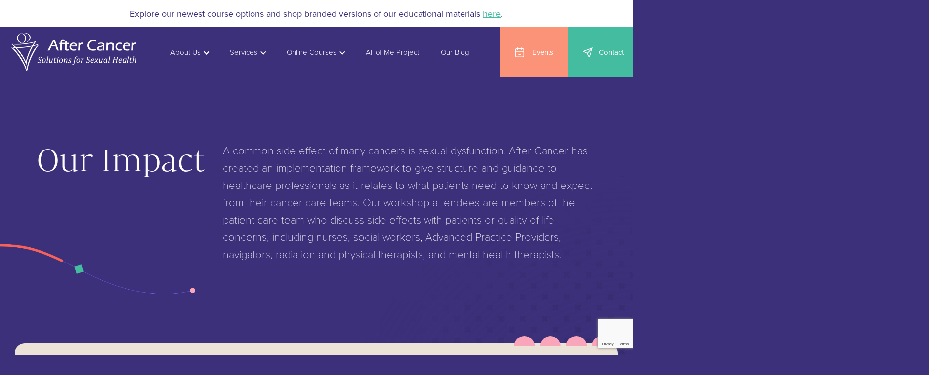

--- FILE ---
content_type: text/html; charset=UTF-8
request_url: https://www.aftercancer.co/services/
body_size: 24135
content:
<!DOCTYPE html>
<html lang="en-US">
<head>
    <meta name="viewport" content="width=device-width, initial-scale=1, shrink-to-fit=no">
    <meta charset="utf-8">
    <meta http-equiv="X-UA-Compatible" content="IE=edge">
<script type="text/javascript">
/* <![CDATA[ */
var gform;gform||(document.addEventListener("gform_main_scripts_loaded",function(){gform.scriptsLoaded=!0}),document.addEventListener("gform/theme/scripts_loaded",function(){gform.themeScriptsLoaded=!0}),window.addEventListener("DOMContentLoaded",function(){gform.domLoaded=!0}),gform={domLoaded:!1,scriptsLoaded:!1,themeScriptsLoaded:!1,isFormEditor:()=>"function"==typeof InitializeEditor,callIfLoaded:function(o){return!(!gform.domLoaded||!gform.scriptsLoaded||!gform.themeScriptsLoaded&&!gform.isFormEditor()||(gform.isFormEditor()&&console.warn("The use of gform.initializeOnLoaded() is deprecated in the form editor context and will be removed in Gravity Forms 3.1."),o(),0))},initializeOnLoaded:function(o){gform.callIfLoaded(o)||(document.addEventListener("gform_main_scripts_loaded",()=>{gform.scriptsLoaded=!0,gform.callIfLoaded(o)}),document.addEventListener("gform/theme/scripts_loaded",()=>{gform.themeScriptsLoaded=!0,gform.callIfLoaded(o)}),window.addEventListener("DOMContentLoaded",()=>{gform.domLoaded=!0,gform.callIfLoaded(o)}))},hooks:{action:{},filter:{}},addAction:function(o,r,e,t){gform.addHook("action",o,r,e,t)},addFilter:function(o,r,e,t){gform.addHook("filter",o,r,e,t)},doAction:function(o){gform.doHook("action",o,arguments)},applyFilters:function(o){return gform.doHook("filter",o,arguments)},removeAction:function(o,r){gform.removeHook("action",o,r)},removeFilter:function(o,r,e){gform.removeHook("filter",o,r,e)},addHook:function(o,r,e,t,n){null==gform.hooks[o][r]&&(gform.hooks[o][r]=[]);var d=gform.hooks[o][r];null==n&&(n=r+"_"+d.length),gform.hooks[o][r].push({tag:n,callable:e,priority:t=null==t?10:t})},doHook:function(r,o,e){var t;if(e=Array.prototype.slice.call(e,1),null!=gform.hooks[r][o]&&((o=gform.hooks[r][o]).sort(function(o,r){return o.priority-r.priority}),o.forEach(function(o){"function"!=typeof(t=o.callable)&&(t=window[t]),"action"==r?t.apply(null,e):e[0]=t.apply(null,e)})),"filter"==r)return e[0]},removeHook:function(o,r,t,n){var e;null!=gform.hooks[o][r]&&(e=(e=gform.hooks[o][r]).filter(function(o,r,e){return!!(null!=n&&n!=o.tag||null!=t&&t!=o.priority)}),gform.hooks[o][r]=e)}});
/* ]]> */
</script>

    <meta name="theme-color" content="#3C307A">
        <meta name='robots' content='index, follow, max-image-preview:large, max-snippet:-1, max-video-preview:-1' />
	<style>img:is([sizes="auto" i], [sizes^="auto," i]) { contain-intrinsic-size: 3000px 1500px }</style>
	
	<!-- This site is optimized with the Yoast SEO plugin v24.9 - https://yoast.com/wordpress/plugins/seo/ -->
	<title>Our Services - After Cancer</title>
	<meta name="description" content="We provide resources to normalize the conversation and screen for sexual health side effects in cancer care. Learn more about our services." />
	<link rel="canonical" href="https://www.aftercancer.co/services/" />
	<meta property="og:locale" content="en_US" />
	<meta property="og:type" content="article" />
	<meta property="og:title" content="Our Services - After Cancer" />
	<meta property="og:description" content="We provide resources to normalize the conversation and screen for sexual health side effects in cancer care. Learn more about our services." />
	<meta property="og:url" content="https://www.aftercancer.co/services/" />
	<meta property="og:site_name" content="After Cancer" />
	<meta property="article:modified_time" content="2025-07-23T15:52:36+00:00" />
	<meta name="twitter:card" content="summary_large_image" />
	<meta name="twitter:label1" content="Est. reading time" />
	<meta name="twitter:data1" content="1 minute" />
	<script type="application/ld+json" class="yoast-schema-graph">{"@context":"https://schema.org","@graph":[{"@type":"WebPage","@id":"https://www.aftercancer.co/services/","url":"https://www.aftercancer.co/services/","name":"Our Services - After Cancer","isPartOf":{"@id":"https://www.aftercancer.co/#website"},"datePublished":"2024-04-11T16:00:06+00:00","dateModified":"2025-07-23T15:52:36+00:00","description":"We provide resources to normalize the conversation and screen for sexual health side effects in cancer care. Learn more about our services.","breadcrumb":{"@id":"https://www.aftercancer.co/services/#breadcrumb"},"inLanguage":"en-US","potentialAction":[{"@type":"ReadAction","target":["https://www.aftercancer.co/services/"]}]},{"@type":"BreadcrumbList","@id":"https://www.aftercancer.co/services/#breadcrumb","itemListElement":[{"@type":"ListItem","position":1,"name":"Home","item":"https://www.aftercancer.co/"},{"@type":"ListItem","position":2,"name":"Services"}]},{"@type":"WebSite","@id":"https://www.aftercancer.co/#website","url":"https://www.aftercancer.co/","name":"After Cancer","description":"","potentialAction":[{"@type":"SearchAction","target":{"@type":"EntryPoint","urlTemplate":"https://www.aftercancer.co/?s={search_term_string}"},"query-input":{"@type":"PropertyValueSpecification","valueRequired":true,"valueName":"search_term_string"}}],"inLanguage":"en-US"}]}</script>
	<!-- / Yoast SEO plugin. -->


<link rel='dns-prefetch' href='//www.google.com' />
<link rel='dns-prefetch' href='//maxcdn.bootstrapcdn.com' />
<link rel="alternate" type="application/rss+xml" title="After Cancer &raquo; Feed" href="https://www.aftercancer.co/feed/" />
<link rel="alternate" type="application/rss+xml" title="After Cancer &raquo; Comments Feed" href="https://www.aftercancer.co/comments/feed/" />
<link rel="alternate" type="text/calendar" title="After Cancer &raquo; iCal Feed" href="https://www.aftercancer.co/events/?ical=1" />
<link rel="preconnect" href="https://use.typekit.net" crossorigin /> 
            <link rel="preload" as="style" href="https://use.typekit.net/ydh5nxd.css" />  
            <link rel="stylesheet" href="https://use.typekit.net/ydh5nxd.css" media="print" onload="this.media='all'" /> 
            <noscript><link rel="stylesheet" href="https://use.typekit.net/ydh5nxd.css" /></noscript><link rel='stylesheet' id='wp-block-library-css' href='https://www.aftercancer.co/wp-includes/css/dist/block-library/style.min.css?ver=6.8' type='text/css' media='all' />
<style id='filebird-block-filebird-gallery-style-inline-css' type='text/css'>
ul.filebird-block-filebird-gallery{margin:auto!important;padding:0!important;width:100%}ul.filebird-block-filebird-gallery.layout-grid{display:grid;grid-gap:20px;align-items:stretch;grid-template-columns:repeat(var(--columns),1fr);justify-items:stretch}ul.filebird-block-filebird-gallery.layout-grid li img{border:1px solid #ccc;box-shadow:2px 2px 6px 0 rgba(0,0,0,.3);height:100%;max-width:100%;-o-object-fit:cover;object-fit:cover;width:100%}ul.filebird-block-filebird-gallery.layout-masonry{-moz-column-count:var(--columns);-moz-column-gap:var(--space);column-gap:var(--space);-moz-column-width:var(--min-width);columns:var(--min-width) var(--columns);display:block;overflow:auto}ul.filebird-block-filebird-gallery.layout-masonry li{margin-bottom:var(--space)}ul.filebird-block-filebird-gallery li{list-style:none}ul.filebird-block-filebird-gallery li figure{height:100%;margin:0;padding:0;position:relative;width:100%}ul.filebird-block-filebird-gallery li figure figcaption{background:linear-gradient(0deg,rgba(0,0,0,.7),rgba(0,0,0,.3) 70%,transparent);bottom:0;box-sizing:border-box;color:#fff;font-size:.8em;margin:0;max-height:100%;overflow:auto;padding:3em .77em .7em;position:absolute;text-align:center;width:100%;z-index:2}ul.filebird-block-filebird-gallery li figure figcaption a{color:inherit}

</style>
<link rel='stylesheet' id='ultp-gutenberg-blocks-css' href='https://www.aftercancer.co/wp-content/plugins/uncanny-toolkit-pro/src/blocks/dist/index.css?ver=4.3.1' type='text/css' media='all' />
<style id='global-styles-inline-css' type='text/css'>
:root{--wp--preset--aspect-ratio--square: 1;--wp--preset--aspect-ratio--4-3: 4/3;--wp--preset--aspect-ratio--3-4: 3/4;--wp--preset--aspect-ratio--3-2: 3/2;--wp--preset--aspect-ratio--2-3: 2/3;--wp--preset--aspect-ratio--16-9: 16/9;--wp--preset--aspect-ratio--9-16: 9/16;--wp--preset--color--black: #000000;--wp--preset--color--cyan-bluish-gray: #abb8c3;--wp--preset--color--white: #ffffff;--wp--preset--color--pale-pink: #f78da7;--wp--preset--color--vivid-red: #cf2e2e;--wp--preset--color--luminous-vivid-orange: #ff6900;--wp--preset--color--luminous-vivid-amber: #fcb900;--wp--preset--color--light-green-cyan: #7bdcb5;--wp--preset--color--vivid-green-cyan: #00d084;--wp--preset--color--pale-cyan-blue: #8ed1fc;--wp--preset--color--vivid-cyan-blue: #0693e3;--wp--preset--color--vivid-purple: #9b51e0;--wp--preset--color--primary: #3C307A;--wp--preset--color--secondary: #715AE6;--wp--preset--color--gray-lt: #fff7eb;--wp--preset--color--gray-md: #ebe3d8;--wp--preset--color--gray-dk: #65676F;--wp--preset--color--purple-dk: #282052;--wp--preset--color--pink: #f9a5ba;--wp--preset--color--green: #43bca0;--wp--preset--color--orange: #f76159;--wp--preset--color--salmon: #fa9377;--wp--preset--gradient--vivid-cyan-blue-to-vivid-purple: linear-gradient(135deg,rgba(6,147,227,1) 0%,rgb(155,81,224) 100%);--wp--preset--gradient--light-green-cyan-to-vivid-green-cyan: linear-gradient(135deg,rgb(122,220,180) 0%,rgb(0,208,130) 100%);--wp--preset--gradient--luminous-vivid-amber-to-luminous-vivid-orange: linear-gradient(135deg,rgba(252,185,0,1) 0%,rgba(255,105,0,1) 100%);--wp--preset--gradient--luminous-vivid-orange-to-vivid-red: linear-gradient(135deg,rgba(255,105,0,1) 0%,rgb(207,46,46) 100%);--wp--preset--gradient--very-light-gray-to-cyan-bluish-gray: linear-gradient(135deg,rgb(238,238,238) 0%,rgb(169,184,195) 100%);--wp--preset--gradient--cool-to-warm-spectrum: linear-gradient(135deg,rgb(74,234,220) 0%,rgb(151,120,209) 20%,rgb(207,42,186) 40%,rgb(238,44,130) 60%,rgb(251,105,98) 80%,rgb(254,248,76) 100%);--wp--preset--gradient--blush-light-purple: linear-gradient(135deg,rgb(255,206,236) 0%,rgb(152,150,240) 100%);--wp--preset--gradient--blush-bordeaux: linear-gradient(135deg,rgb(254,205,165) 0%,rgb(254,45,45) 50%,rgb(107,0,62) 100%);--wp--preset--gradient--luminous-dusk: linear-gradient(135deg,rgb(255,203,112) 0%,rgb(199,81,192) 50%,rgb(65,88,208) 100%);--wp--preset--gradient--pale-ocean: linear-gradient(135deg,rgb(255,245,203) 0%,rgb(182,227,212) 50%,rgb(51,167,181) 100%);--wp--preset--gradient--electric-grass: linear-gradient(135deg,rgb(202,248,128) 0%,rgb(113,206,126) 100%);--wp--preset--gradient--midnight: linear-gradient(135deg,rgb(2,3,129) 0%,rgb(40,116,252) 100%);--wp--preset--font-size--small: 13px;--wp--preset--font-size--medium: 20px;--wp--preset--font-size--large: 36px;--wp--preset--font-size--x-large: 42px;--wp--preset--font-family--open-sans: Open Sans, sans-serif;--wp--preset--spacing--20: 0.44rem;--wp--preset--spacing--30: 0.67rem;--wp--preset--spacing--40: 1rem;--wp--preset--spacing--50: 1.5rem;--wp--preset--spacing--60: 2.25rem;--wp--preset--spacing--70: 3.38rem;--wp--preset--spacing--80: 5.06rem;--wp--preset--shadow--natural: 6px 6px 9px rgba(0, 0, 0, 0.2);--wp--preset--shadow--deep: 12px 12px 50px rgba(0, 0, 0, 0.4);--wp--preset--shadow--sharp: 6px 6px 0px rgba(0, 0, 0, 0.2);--wp--preset--shadow--outlined: 6px 6px 0px -3px rgba(255, 255, 255, 1), 6px 6px rgba(0, 0, 0, 1);--wp--preset--shadow--crisp: 6px 6px 0px rgba(0, 0, 0, 1);}:root { --wp--style--global--content-size: 1300px;--wp--style--global--wide-size: 1720px; }:where(body) { margin: 0; }.wp-site-blocks > .alignleft { float: left; margin-right: 2em; }.wp-site-blocks > .alignright { float: right; margin-left: 2em; }.wp-site-blocks > .aligncenter { justify-content: center; margin-left: auto; margin-right: auto; }:where(.is-layout-flex){gap: 0.5em;}:where(.is-layout-grid){gap: 0.5em;}.is-layout-flow > .alignleft{float: left;margin-inline-start: 0;margin-inline-end: 2em;}.is-layout-flow > .alignright{float: right;margin-inline-start: 2em;margin-inline-end: 0;}.is-layout-flow > .aligncenter{margin-left: auto !important;margin-right: auto !important;}.is-layout-constrained > .alignleft{float: left;margin-inline-start: 0;margin-inline-end: 2em;}.is-layout-constrained > .alignright{float: right;margin-inline-start: 2em;margin-inline-end: 0;}.is-layout-constrained > .aligncenter{margin-left: auto !important;margin-right: auto !important;}.is-layout-constrained > :where(:not(.alignleft):not(.alignright):not(.alignfull)){max-width: var(--wp--style--global--content-size);margin-left: auto !important;margin-right: auto !important;}.is-layout-constrained > .alignwide{max-width: var(--wp--style--global--wide-size);}body .is-layout-flex{display: flex;}.is-layout-flex{flex-wrap: wrap;align-items: center;}.is-layout-flex > :is(*, div){margin: 0;}body .is-layout-grid{display: grid;}.is-layout-grid > :is(*, div){margin: 0;}body{padding-top: 0px;padding-right: 0px;padding-bottom: 0px;padding-left: 0px;}a:where(:not(.wp-element-button)){text-decoration: underline;}:root :where(.wp-element-button, .wp-block-button__link){background-color: #32373c;border-width: 0;color: #fff;font-family: inherit;font-size: inherit;line-height: inherit;padding: calc(0.667em + 2px) calc(1.333em + 2px);text-decoration: none;}.has-black-color{color: var(--wp--preset--color--black) !important;}.has-cyan-bluish-gray-color{color: var(--wp--preset--color--cyan-bluish-gray) !important;}.has-white-color{color: var(--wp--preset--color--white) !important;}.has-pale-pink-color{color: var(--wp--preset--color--pale-pink) !important;}.has-vivid-red-color{color: var(--wp--preset--color--vivid-red) !important;}.has-luminous-vivid-orange-color{color: var(--wp--preset--color--luminous-vivid-orange) !important;}.has-luminous-vivid-amber-color{color: var(--wp--preset--color--luminous-vivid-amber) !important;}.has-light-green-cyan-color{color: var(--wp--preset--color--light-green-cyan) !important;}.has-vivid-green-cyan-color{color: var(--wp--preset--color--vivid-green-cyan) !important;}.has-pale-cyan-blue-color{color: var(--wp--preset--color--pale-cyan-blue) !important;}.has-vivid-cyan-blue-color{color: var(--wp--preset--color--vivid-cyan-blue) !important;}.has-vivid-purple-color{color: var(--wp--preset--color--vivid-purple) !important;}.has-primary-color{color: var(--wp--preset--color--primary) !important;}.has-secondary-color{color: var(--wp--preset--color--secondary) !important;}.has-gray-lt-color{color: var(--wp--preset--color--gray-lt) !important;}.has-gray-md-color{color: var(--wp--preset--color--gray-md) !important;}.has-gray-dk-color{color: var(--wp--preset--color--gray-dk) !important;}.has-purple-dk-color{color: var(--wp--preset--color--purple-dk) !important;}.has-pink-color{color: var(--wp--preset--color--pink) !important;}.has-green-color{color: var(--wp--preset--color--green) !important;}.has-orange-color{color: var(--wp--preset--color--orange) !important;}.has-salmon-color{color: var(--wp--preset--color--salmon) !important;}.has-black-background-color{background-color: var(--wp--preset--color--black) !important;}.has-cyan-bluish-gray-background-color{background-color: var(--wp--preset--color--cyan-bluish-gray) !important;}.has-white-background-color{background-color: var(--wp--preset--color--white) !important;}.has-pale-pink-background-color{background-color: var(--wp--preset--color--pale-pink) !important;}.has-vivid-red-background-color{background-color: var(--wp--preset--color--vivid-red) !important;}.has-luminous-vivid-orange-background-color{background-color: var(--wp--preset--color--luminous-vivid-orange) !important;}.has-luminous-vivid-amber-background-color{background-color: var(--wp--preset--color--luminous-vivid-amber) !important;}.has-light-green-cyan-background-color{background-color: var(--wp--preset--color--light-green-cyan) !important;}.has-vivid-green-cyan-background-color{background-color: var(--wp--preset--color--vivid-green-cyan) !important;}.has-pale-cyan-blue-background-color{background-color: var(--wp--preset--color--pale-cyan-blue) !important;}.has-vivid-cyan-blue-background-color{background-color: var(--wp--preset--color--vivid-cyan-blue) !important;}.has-vivid-purple-background-color{background-color: var(--wp--preset--color--vivid-purple) !important;}.has-primary-background-color{background-color: var(--wp--preset--color--primary) !important;}.has-secondary-background-color{background-color: var(--wp--preset--color--secondary) !important;}.has-gray-lt-background-color{background-color: var(--wp--preset--color--gray-lt) !important;}.has-gray-md-background-color{background-color: var(--wp--preset--color--gray-md) !important;}.has-gray-dk-background-color{background-color: var(--wp--preset--color--gray-dk) !important;}.has-purple-dk-background-color{background-color: var(--wp--preset--color--purple-dk) !important;}.has-pink-background-color{background-color: var(--wp--preset--color--pink) !important;}.has-green-background-color{background-color: var(--wp--preset--color--green) !important;}.has-orange-background-color{background-color: var(--wp--preset--color--orange) !important;}.has-salmon-background-color{background-color: var(--wp--preset--color--salmon) !important;}.has-black-border-color{border-color: var(--wp--preset--color--black) !important;}.has-cyan-bluish-gray-border-color{border-color: var(--wp--preset--color--cyan-bluish-gray) !important;}.has-white-border-color{border-color: var(--wp--preset--color--white) !important;}.has-pale-pink-border-color{border-color: var(--wp--preset--color--pale-pink) !important;}.has-vivid-red-border-color{border-color: var(--wp--preset--color--vivid-red) !important;}.has-luminous-vivid-orange-border-color{border-color: var(--wp--preset--color--luminous-vivid-orange) !important;}.has-luminous-vivid-amber-border-color{border-color: var(--wp--preset--color--luminous-vivid-amber) !important;}.has-light-green-cyan-border-color{border-color: var(--wp--preset--color--light-green-cyan) !important;}.has-vivid-green-cyan-border-color{border-color: var(--wp--preset--color--vivid-green-cyan) !important;}.has-pale-cyan-blue-border-color{border-color: var(--wp--preset--color--pale-cyan-blue) !important;}.has-vivid-cyan-blue-border-color{border-color: var(--wp--preset--color--vivid-cyan-blue) !important;}.has-vivid-purple-border-color{border-color: var(--wp--preset--color--vivid-purple) !important;}.has-primary-border-color{border-color: var(--wp--preset--color--primary) !important;}.has-secondary-border-color{border-color: var(--wp--preset--color--secondary) !important;}.has-gray-lt-border-color{border-color: var(--wp--preset--color--gray-lt) !important;}.has-gray-md-border-color{border-color: var(--wp--preset--color--gray-md) !important;}.has-gray-dk-border-color{border-color: var(--wp--preset--color--gray-dk) !important;}.has-purple-dk-border-color{border-color: var(--wp--preset--color--purple-dk) !important;}.has-pink-border-color{border-color: var(--wp--preset--color--pink) !important;}.has-green-border-color{border-color: var(--wp--preset--color--green) !important;}.has-orange-border-color{border-color: var(--wp--preset--color--orange) !important;}.has-salmon-border-color{border-color: var(--wp--preset--color--salmon) !important;}.has-vivid-cyan-blue-to-vivid-purple-gradient-background{background: var(--wp--preset--gradient--vivid-cyan-blue-to-vivid-purple) !important;}.has-light-green-cyan-to-vivid-green-cyan-gradient-background{background: var(--wp--preset--gradient--light-green-cyan-to-vivid-green-cyan) !important;}.has-luminous-vivid-amber-to-luminous-vivid-orange-gradient-background{background: var(--wp--preset--gradient--luminous-vivid-amber-to-luminous-vivid-orange) !important;}.has-luminous-vivid-orange-to-vivid-red-gradient-background{background: var(--wp--preset--gradient--luminous-vivid-orange-to-vivid-red) !important;}.has-very-light-gray-to-cyan-bluish-gray-gradient-background{background: var(--wp--preset--gradient--very-light-gray-to-cyan-bluish-gray) !important;}.has-cool-to-warm-spectrum-gradient-background{background: var(--wp--preset--gradient--cool-to-warm-spectrum) !important;}.has-blush-light-purple-gradient-background{background: var(--wp--preset--gradient--blush-light-purple) !important;}.has-blush-bordeaux-gradient-background{background: var(--wp--preset--gradient--blush-bordeaux) !important;}.has-luminous-dusk-gradient-background{background: var(--wp--preset--gradient--luminous-dusk) !important;}.has-pale-ocean-gradient-background{background: var(--wp--preset--gradient--pale-ocean) !important;}.has-electric-grass-gradient-background{background: var(--wp--preset--gradient--electric-grass) !important;}.has-midnight-gradient-background{background: var(--wp--preset--gradient--midnight) !important;}.has-small-font-size{font-size: var(--wp--preset--font-size--small) !important;}.has-medium-font-size{font-size: var(--wp--preset--font-size--medium) !important;}.has-large-font-size{font-size: var(--wp--preset--font-size--large) !important;}.has-x-large-font-size{font-size: var(--wp--preset--font-size--x-large) !important;}.has-open-sans-font-family{font-family: var(--wp--preset--font-family--open-sans) !important;}
:where(.wp-block-post-template.is-layout-flex){gap: 1.25em;}:where(.wp-block-post-template.is-layout-grid){gap: 1.25em;}
:where(.wp-block-columns.is-layout-flex){gap: 2em;}:where(.wp-block-columns.is-layout-grid){gap: 2em;}
:root :where(.wp-block-pullquote){font-size: 1.5em;line-height: 1.6;}
</style>
<link rel='stylesheet' id='uncannyowl-learndash-toolkit-free-css' href='https://www.aftercancer.co/wp-content/plugins/uncanny-learndash-toolkit/src/assets/frontend/dist/bundle.min.css?ver=3.7.0.2' type='text/css' media='all' />
<link rel='stylesheet' id='ultp-frontend-css' href='https://www.aftercancer.co/wp-content/plugins/uncanny-toolkit-pro/src/assets/dist/frontend/bundle.min.css?ver=4.3.1' type='text/css' media='all' />
<link rel='stylesheet' id='afrfq-front-css' href='https://www.aftercancer.co/wp-content/plugins/woocommerce-request-a-quote/assets/css/afrfq_front.css?ver=1.1' type='text/css' media='all' />
<link rel='stylesheet' id='afrfq-font-awesom-css' href='https://maxcdn.bootstrapcdn.com/font-awesome/4.5.0/css/font-awesome.css?ver=4.5.0' type='text/css' media='all' />
<link rel='stylesheet' id='select2-front-css' href='https://www.aftercancer.co/wp-content/plugins/woocommerce-request-a-quote//assets/css/select2.css?ver=1.0' type='text/css' media='all' />
<link rel='stylesheet' id='dashicons-css' href='https://www.aftercancer.co/wp-includes/css/dashicons.min.css?ver=6.8' type='text/css' media='all' />
<link rel='stylesheet' id='woocommerce-layout-css' href='https://www.aftercancer.co/wp-content/plugins/woocommerce/assets/css/woocommerce-layout.css?ver=9.8.2' type='text/css' media='all' />
<link rel='stylesheet' id='woocommerce-smallscreen-css' href='https://www.aftercancer.co/wp-content/plugins/woocommerce/assets/css/woocommerce-smallscreen.css?ver=9.8.2' type='text/css' media='only screen and (max-width: 768px)' />
<link rel='stylesheet' id='woocommerce-general-css' href='https://www.aftercancer.co/wp-content/plugins/woocommerce/assets/css/woocommerce.css?ver=9.8.2' type='text/css' media='all' />
<style id='woocommerce-inline-inline-css' type='text/css'>
.woocommerce form .form-row .required { visibility: visible; }
</style>
<link rel='stylesheet' id='learndash_quiz_front_css-css' href='//www.aftercancer.co/wp-content/plugins/sfwd-lms/themes/legacy/templates/learndash_quiz_front.min.css?ver=4.15.2' type='text/css' media='all' />
<link rel='stylesheet' id='learndash-css' href='//www.aftercancer.co/wp-content/plugins/sfwd-lms/src/assets/dist/css/styles.css?ver=4.15.2' type='text/css' media='all' />
<link rel='stylesheet' id='jquery-dropdown-css-css' href='//www.aftercancer.co/wp-content/plugins/sfwd-lms/assets/css/jquery.dropdown.min.css?ver=4.15.2' type='text/css' media='all' />
<link rel='stylesheet' id='learndash_lesson_video-css' href='//www.aftercancer.co/wp-content/plugins/sfwd-lms/themes/legacy/templates/learndash_lesson_video.min.css?ver=4.15.2' type='text/css' media='all' />
<link rel='stylesheet' id='h5p-plugin-styles-css' href='https://www.aftercancer.co/wp-content/plugins/h5p/h5p-php-library/styles/h5p.css?ver=1.16.0' type='text/css' media='all' />
<link rel='stylesheet' id='brands-styles-css' href='https://www.aftercancer.co/wp-content/plugins/woocommerce/assets/css/brands.css?ver=9.8.2' type='text/css' media='all' />
<link rel='stylesheet' id='theme-css' href='https://www.aftercancer.co/wp-content/themes/metro-theme/assets/css/style.min.css?ver=1749832409' type='text/css' media='all' />
<link rel='stylesheet' id='learndash-front-css' href='//www.aftercancer.co/wp-content/plugins/sfwd-lms/themes/ld30/assets/css/learndash.min.css?ver=4.15.2' type='text/css' media='all' />
<style id='learndash-front-inline-css' type='text/css'>
		.learndash-wrapper .ld-item-list .ld-item-list-item.ld-is-next,
		.learndash-wrapper .wpProQuiz_content .wpProQuiz_questionListItem label:focus-within {
			border-color: #f9a5ba;
		}

		/*
		.learndash-wrapper a:not(.ld-button):not(#quiz_continue_link):not(.ld-focus-menu-link):not(.btn-blue):not(#quiz_continue_link):not(.ld-js-register-account):not(#ld-focus-mode-course-heading):not(#btn-join):not(.ld-item-name):not(.ld-table-list-item-preview):not(.ld-lesson-item-preview-heading),
		 */

		.learndash-wrapper .ld-breadcrumbs a,
		.learndash-wrapper .ld-lesson-item.ld-is-current-lesson .ld-lesson-item-preview-heading,
		.learndash-wrapper .ld-lesson-item.ld-is-current-lesson .ld-lesson-title,
		.learndash-wrapper .ld-primary-color-hover:hover,
		.learndash-wrapper .ld-primary-color,
		.learndash-wrapper .ld-primary-color-hover:hover,
		.learndash-wrapper .ld-primary-color,
		.learndash-wrapper .ld-tabs .ld-tabs-navigation .ld-tab.ld-active,
		.learndash-wrapper .ld-button.ld-button-transparent,
		.learndash-wrapper .ld-button.ld-button-reverse,
		.learndash-wrapper .ld-icon-certificate,
		.learndash-wrapper .ld-login-modal .ld-login-modal-login .ld-modal-heading,
		#wpProQuiz_user_content a,
		.learndash-wrapper .ld-item-list .ld-item-list-item a.ld-item-name:hover,
		.learndash-wrapper .ld-focus-comments__heading-actions .ld-expand-button,
		.learndash-wrapper .ld-focus-comments__heading a,
		.learndash-wrapper .ld-focus-comments .comment-respond a,
		.learndash-wrapper .ld-focus-comment .ld-comment-reply a.comment-reply-link:hover,
		.learndash-wrapper .ld-expand-button.ld-button-alternate {
			color: #f9a5ba !important;
		}

		.learndash-wrapper .ld-focus-comment.bypostauthor>.ld-comment-wrapper,
		.learndash-wrapper .ld-focus-comment.role-group_leader>.ld-comment-wrapper,
		.learndash-wrapper .ld-focus-comment.role-administrator>.ld-comment-wrapper {
			background-color:rgba(249, 165, 186, 0.03) !important;
		}


		.learndash-wrapper .ld-primary-background,
		.learndash-wrapper .ld-tabs .ld-tabs-navigation .ld-tab.ld-active:after {
			background: #f9a5ba !important;
		}



		.learndash-wrapper .ld-course-navigation .ld-lesson-item.ld-is-current-lesson .ld-status-incomplete,
		.learndash-wrapper .ld-focus-comment.bypostauthor:not(.ptype-sfwd-assignment) >.ld-comment-wrapper>.ld-comment-avatar img,
		.learndash-wrapper .ld-focus-comment.role-group_leader>.ld-comment-wrapper>.ld-comment-avatar img,
		.learndash-wrapper .ld-focus-comment.role-administrator>.ld-comment-wrapper>.ld-comment-avatar img {
			border-color: #f9a5ba !important;
		}



		.learndash-wrapper .ld-loading::before {
			border-top:3px solid #f9a5ba !important;
		}

		.learndash-wrapper .ld-button:hover:not(.learndash-link-previous-incomplete):not(.ld-button-transparent),
		#learndash-tooltips .ld-tooltip:after,
		#learndash-tooltips .ld-tooltip,
		.learndash-wrapper .ld-primary-background,
		.learndash-wrapper .btn-join,
		.learndash-wrapper #btn-join,
		.learndash-wrapper .ld-button:not(.ld-button-reverse):not(.learndash-link-previous-incomplete):not(.ld-button-transparent),
		.learndash-wrapper .ld-expand-button,
		.learndash-wrapper .wpProQuiz_content .wpProQuiz_button:not(.wpProQuiz_button_reShowQuestion):not(.wpProQuiz_button_restartQuiz),
		.learndash-wrapper .wpProQuiz_content .wpProQuiz_button2,
		.learndash-wrapper .ld-focus .ld-focus-sidebar .ld-course-navigation-heading,
		.learndash-wrapper .ld-focus .ld-focus-sidebar .ld-focus-sidebar-trigger,
		.learndash-wrapper .ld-focus-comments .form-submit #submit,
		.learndash-wrapper .ld-login-modal input[type='submit'],
		.learndash-wrapper .ld-login-modal .ld-login-modal-register,
		.learndash-wrapper .wpProQuiz_content .wpProQuiz_certificate a.btn-blue,
		.learndash-wrapper .ld-focus .ld-focus-header .ld-user-menu .ld-user-menu-items a,
		#wpProQuiz_user_content table.wp-list-table thead th,
		#wpProQuiz_overlay_close,
		.learndash-wrapper .ld-expand-button.ld-button-alternate .ld-icon {
			background-color: #f9a5ba !important;
		}

		.learndash-wrapper .ld-focus .ld-focus-header .ld-user-menu .ld-user-menu-items:before {
			border-bottom-color: #f9a5ba !important;
		}

		.learndash-wrapper .ld-button.ld-button-transparent:hover {
			background: transparent !important;
		}

		.learndash-wrapper .ld-focus .ld-focus-header .sfwd-mark-complete .learndash_mark_complete_button,
		.learndash-wrapper .ld-focus .ld-focus-header #sfwd-mark-complete #learndash_mark_complete_button,
		.learndash-wrapper .ld-button.ld-button-transparent,
		.learndash-wrapper .ld-button.ld-button-alternate,
		.learndash-wrapper .ld-expand-button.ld-button-alternate {
			background-color:transparent !important;
		}

		.learndash-wrapper .ld-focus-header .ld-user-menu .ld-user-menu-items a,
		.learndash-wrapper .ld-button.ld-button-reverse:hover,
		.learndash-wrapper .ld-alert-success .ld-alert-icon.ld-icon-certificate,
		.learndash-wrapper .ld-alert-warning .ld-button:not(.learndash-link-previous-incomplete),
		.learndash-wrapper .ld-primary-background.ld-status {
			color:white !important;
		}

		.learndash-wrapper .ld-status.ld-status-unlocked {
			background-color: rgba(249,165,186,0.2) !important;
			color: #f9a5ba !important;
		}

		.learndash-wrapper .wpProQuiz_content .wpProQuiz_addToplist {
			background-color: rgba(249,165,186,0.1) !important;
			border: 1px solid #f9a5ba !important;
		}

		.learndash-wrapper .wpProQuiz_content .wpProQuiz_toplistTable th {
			background: #f9a5ba !important;
		}

		.learndash-wrapper .wpProQuiz_content .wpProQuiz_toplistTrOdd {
			background-color: rgba(249,165,186,0.1) !important;
		}

		.learndash-wrapper .wpProQuiz_content .wpProQuiz_reviewDiv li.wpProQuiz_reviewQuestionTarget {
			background-color: #f9a5ba !important;
		}
		.learndash-wrapper .wpProQuiz_content .wpProQuiz_time_limit .wpProQuiz_progress {
			background-color: #f9a5ba !important;
		}
		
		.learndash-wrapper #quiz_continue_link,
		.learndash-wrapper .ld-secondary-background,
		.learndash-wrapper .learndash_mark_complete_button,
		.learndash-wrapper #learndash_mark_complete_button,
		.learndash-wrapper .ld-status-complete,
		.learndash-wrapper .ld-alert-success .ld-button,
		.learndash-wrapper .ld-alert-success .ld-alert-icon {
			background-color: #43bca0 !important;
		}

		.learndash-wrapper .wpProQuiz_content a#quiz_continue_link {
			background-color: #43bca0 !important;
		}

		.learndash-wrapper .course_progress .sending_progress_bar {
			background: #43bca0 !important;
		}

		.learndash-wrapper .wpProQuiz_content .wpProQuiz_button_reShowQuestion:hover, .learndash-wrapper .wpProQuiz_content .wpProQuiz_button_restartQuiz:hover {
			background-color: #43bca0 !important;
			opacity: 0.75;
		}

		.learndash-wrapper .ld-secondary-color-hover:hover,
		.learndash-wrapper .ld-secondary-color,
		.learndash-wrapper .ld-focus .ld-focus-header .sfwd-mark-complete .learndash_mark_complete_button,
		.learndash-wrapper .ld-focus .ld-focus-header #sfwd-mark-complete #learndash_mark_complete_button,
		.learndash-wrapper .ld-focus .ld-focus-header .sfwd-mark-complete:after {
			color: #43bca0 !important;
		}

		.learndash-wrapper .ld-secondary-in-progress-icon {
			border-left-color: #43bca0 !important;
			border-top-color: #43bca0 !important;
		}

		.learndash-wrapper .ld-alert-success {
			border-color: #43bca0;
			background-color: transparent !important;
			color: #43bca0;
		}

		.learndash-wrapper .wpProQuiz_content .wpProQuiz_reviewQuestion li.wpProQuiz_reviewQuestionSolved,
		.learndash-wrapper .wpProQuiz_content .wpProQuiz_box li.wpProQuiz_reviewQuestionSolved {
			background-color: #43bca0 !important;
		}

		.learndash-wrapper .wpProQuiz_content  .wpProQuiz_reviewLegend span.wpProQuiz_reviewColor_Answer {
			background-color: #43bca0 !important;
		}

		
		.learndash-wrapper .ld-alert-warning {
			background-color:transparent;
		}

		.learndash-wrapper .ld-status-waiting,
		.learndash-wrapper .ld-alert-warning .ld-alert-icon {
			background-color: #fa9377 !important;
		}

		.learndash-wrapper .ld-tertiary-color-hover:hover,
		.learndash-wrapper .ld-tertiary-color,
		.learndash-wrapper .ld-alert-warning {
			color: #fa9377 !important;
		}

		.learndash-wrapper .ld-tertiary-background {
			background-color: #fa9377 !important;
		}

		.learndash-wrapper .ld-alert-warning {
			border-color: #fa9377 !important;
		}

		.learndash-wrapper .ld-tertiary-background,
		.learndash-wrapper .ld-alert-warning .ld-alert-icon {
			color:white !important;
		}

		.learndash-wrapper .wpProQuiz_content .wpProQuiz_reviewQuestion li.wpProQuiz_reviewQuestionReview,
		.learndash-wrapper .wpProQuiz_content .wpProQuiz_box li.wpProQuiz_reviewQuestionReview {
			background-color: #fa9377 !important;
		}

		.learndash-wrapper .wpProQuiz_content  .wpProQuiz_reviewLegend span.wpProQuiz_reviewColor_Review {
			background-color: #fa9377 !important;
		}

		
</style>
<script type="text/javascript" src="https://www.aftercancer.co/wp-content/plugins/stop-user-enumeration/frontend/js/frontend.js?ver=1.7" id="stop-user-enumeration-js" defer="defer" data-wp-strategy="defer"></script>
<script type="text/javascript" src="https://www.aftercancer.co/wp-includes/js/jquery/jquery.min.js?ver=3.7.1" id="jquery-core-js"></script>
<script type="text/javascript" id="uncannyowl-learndash-toolkit-free-js-extra">
/* <![CDATA[ */
var UncannyToolkit = {"ajax":{"url":"https:\/\/www.aftercancer.co\/wp-admin\/admin-ajax.php","nonce":"b179e4bcbb"},"integrity":{"shouldPreventConcurrentLogin":true},"i18n":{"dismiss":"Dismiss","preventConcurrentLogin":"Your account has exceeded maximum concurrent login number.","error":{"generic":"Something went wrong. Please, try again"}},"modals":[]};
/* ]]> */
</script>
<script type="text/javascript" src="https://www.aftercancer.co/wp-content/plugins/uncanny-learndash-toolkit/src/assets/frontend/dist/bundle.min.js?ver=3.7.0.2" id="uncannyowl-learndash-toolkit-free-js"></script>
<script type="text/javascript" id="ultp-frontend-js-extra">
/* <![CDATA[ */
var UncannyToolkitPro = {"restURL":"https:\/\/www.aftercancer.co\/wp-json\/uo_toolkit\/v1\/","nonce":"5ce562df68"};
/* ]]> */
</script>
<script type="text/javascript" src="https://www.aftercancer.co/wp-content/plugins/uncanny-toolkit-pro/src/assets/dist/frontend/bundle.min.js?ver=4.3.1" id="ultp-frontend-js"></script>
<script type="text/javascript" src="https://www.aftercancer.co/wp-content/plugins/woocommerce/assets/js/jquery-blockui/jquery.blockUI.min.js?ver=2.7.0-wc.9.8.2" id="jquery-blockui-js" data-wp-strategy="defer"></script>
<script type="text/javascript" id="wc-add-to-cart-js-extra">
/* <![CDATA[ */
var wc_add_to_cart_params = {"ajax_url":"\/wp-admin\/admin-ajax.php","wc_ajax_url":"\/?wc-ajax=%%endpoint%%","i18n_view_cart":"View cart","cart_url":"https:\/\/www.aftercancer.co\/cart\/","is_cart":"","cart_redirect_after_add":"yes"};
/* ]]> */
</script>
<script type="text/javascript" src="https://www.aftercancer.co/wp-content/plugins/woocommerce/assets/js/frontend/add-to-cart.min.js?ver=9.8.2" id="wc-add-to-cart-js" data-wp-strategy="defer"></script>
<script type="text/javascript" src="https://www.aftercancer.co/wp-content/plugins/woocommerce/assets/js/js-cookie/js.cookie.min.js?ver=2.1.4-wc.9.8.2" id="js-cookie-js" defer="defer" data-wp-strategy="defer"></script>
<script type="text/javascript" id="woocommerce-js-extra">
/* <![CDATA[ */
var woocommerce_params = {"ajax_url":"\/wp-admin\/admin-ajax.php","wc_ajax_url":"\/?wc-ajax=%%endpoint%%","i18n_password_show":"Show password","i18n_password_hide":"Hide password"};
/* ]]> */
</script>
<script type="text/javascript" src="https://www.aftercancer.co/wp-content/plugins/woocommerce/assets/js/frontend/woocommerce.min.js?ver=9.8.2" id="woocommerce-js" defer="defer" data-wp-strategy="defer"></script>
<script type="text/javascript" src="https://www.aftercancer.co/wp-content/plugins/js_composer/assets/js/vendors/woocommerce-add-to-cart.js?ver=8.0.1" id="vc_woocommerce-add-to-cart-js-js"></script>
<script type="text/javascript" id="WCPAY_ASSETS-js-extra">
/* <![CDATA[ */
var wcpayAssets = {"url":"https:\/\/www.aftercancer.co\/wp-content\/plugins\/woocommerce-payments\/dist\/"};
/* ]]> */
</script>
<script></script><link rel="https://api.w.org/" href="https://www.aftercancer.co/wp-json/" /><link rel="alternate" title="JSON" type="application/json" href="https://www.aftercancer.co/wp-json/wp/v2/pages/1203" /><link rel='shortlink' href='https://www.aftercancer.co/?p=1203' />
<link rel="alternate" title="oEmbed (JSON)" type="application/json+oembed" href="https://www.aftercancer.co/wp-json/oembed/1.0/embed?url=https%3A%2F%2Fwww.aftercancer.co%2Fservices%2F" />
<link rel="alternate" title="oEmbed (XML)" type="text/xml+oembed" href="https://www.aftercancer.co/wp-json/oembed/1.0/embed?url=https%3A%2F%2Fwww.aftercancer.co%2Fservices%2F&#038;format=xml" />
			<style type="text/css">
						</style>
			<meta name="tec-api-version" content="v1"><meta name="tec-api-origin" content="https://www.aftercancer.co"><link rel="alternate" href="https://www.aftercancer.co/wp-json/tribe/events/v1/" />	<noscript><style>.woocommerce-product-gallery{ opacity: 1 !important; }</style></noscript>
	<meta name="generator" content="Powered by WPBakery Page Builder - drag and drop page builder for WordPress."/>
<link rel="icon" href="https://www.aftercancer.co/wp-content/uploads/2023/05/cropped-ACfavicon-32x32.jpg" sizes="32x32" />
<link rel="icon" href="https://www.aftercancer.co/wp-content/uploads/2023/05/cropped-ACfavicon-192x192.jpg" sizes="192x192" />
<link rel="apple-touch-icon" href="https://www.aftercancer.co/wp-content/uploads/2023/05/cropped-ACfavicon-180x180.jpg" />
<meta name="msapplication-TileImage" content="https://www.aftercancer.co/wp-content/uploads/2023/05/cropped-ACfavicon-270x270.jpg" />
		<style type="text/css" id="wp-custom-css">
			@media(max-width: 1200px){
	.button_hero.salmon a{
		font-size: 20px!important
	}
}
.gform-container.right-side{
	max-width: 100%;
	padding: calc(7em + 2vw) calc(3em + 2vw);
}
.gform-container.right-side .container{
	max-width: 1400px;
}
.right-side::after{
	top: 0;
	right: 126px;
	content: "";
  width: 100px;
  height: 100px;
  position: absolute;
  background-image: url(/wp-content/themes/metro-theme/img/CirclesGraphic.svg);
  background-repeat: no-repeat;
  background-size: contain;
}
.right-side .wp-block-file{
	width: 100%;
}
.right-side .wp-block-file a{
	color: #f9a5ba;
	font: normal normal normal 18px/28px Graphik;
	position: relative;
	display: flex;
	justify-content: space-between;
	text-decoration: none;
	border-bottom: 2px solid rgb(113, 90, 230);
	padding-bottom: 15px
}
.right-side .wp-block-file a::after{
	content: "";
    display: inline-block;
    width: 1em;
    height: 1em;
    min-width: 1em;
    min-height: 1em;
    background-image: url("data:image/svg+xml,%3Csvg version='1.1' xmlns='http://www.w3.org/2000/svg' x='0' y='0' viewBox='0 0 32 32' xml:space='preserve'%3E%3Cstyle%3E.st0%7Bfill:%23fff%7D%3C/style%3E%3Cpath class='st0' d='M15.1 24.5l1 .9 1-.9 9.2-8.2c.6-.5.6-1.4.1-2-.5-.6-1.4-.6-2-.1l-6.9 6.1V1.4C17.4.6 16.8 0 16 0s-1.4.6-1.4 1.4v19l-6.9-6.2c-.6-.5-1.5-.5-2 .1s-.5 1.5.1 2l9.3 8.2z'/%3E%3Cpath class='st0' d='M30.6 22.2c-.8 0-1.4.6-1.4 1.4v5.5H2.8v-5.5c0-.8-.6-1.4-1.4-1.4S0 22.8 0 23.6v7c0 .8.6 1.4 1.4 1.4h29.2c.8 0 1.4-.6 1.4-1.4v-7c0-.8-.6-1.4-1.4-1.4z'/%3E%3C/svg%3E");
    margin-left: 1em;
	transition: .3s ease-in-out all;
}
.right-side .wp-block-file a:hover::after{
	background-image: url("data:image/svg+xml,%3Csvg version='1.1' xmlns='http://www.w3.org/2000/svg' x='0' y='0' viewBox='0 0 32 32' xml:space='preserve'%3E%3Cstyle%3E.st0%7Bfill:%23f9a5ba%7D%3C/style%3E%3Cpath class='st0' d='M15.1 24.5l1 .9 1-.9 9.2-8.2c.6-.5.6-1.4.1-2-.5-.6-1.4-.6-2-.1l-6.9 6.1V1.4C17.4.6 16.8 0 16 0s-1.4.6-1.4 1.4v19l-6.9-6.2c-.6-.5-1.5-.5-2 .1s-.5 1.5.1 2l9.3 8.2z'/%3E%3Cpath class='st0' d='M30.6 22.2c-.8 0-1.4.6-1.4 1.4v5.5H2.8v-5.5c0-.8-.6-1.4-1.4-1.4S0 22.8 0 23.6v7c0 .8.6 1.4 1.4 1.4h29.2c.8 0 1.4-.6 1.4-1.4v-7c0-.8-.6-1.4-1.4-1.4z'/%3E%3C/svg%3E");
	transition: .3s ease-in-out all;
}
.right-side .wp-block-file a.wp-block-file__button{
	display: none;
}
.page-id-1105 .right-x .wp-block-columns{
	grid-gap: 3.5rem;
}
.page-id-1105 .left-hero-swirl::before{
	left: -300px;
	width: 805px;
	height: 184px;
	z-index: unset;
	bottom: -50px;
}
.page-id-1105 .left-hero-swirl p{
	font: normal normal 300 22px/35px Graphik;
}
@media(min-width: 768px){
	.right-side .wp-block-columns{
	grid-gap: 4rem;
}
	.extra-top-padding{
	padding-top: 62px;
	}
}
.postid-1236 .tribe-events-single-event-description p a{
	color: rgb(67, 188, 160)!important;
}
.postid-1236 .tribe-events-single-event-description p a:hover{
	color: rgb(250, 147, 119)!important
}
.page-id-789 p.change-width{ 
	max-width: 856px;
	width: 100%;
	margin-bottom: 2rem
}
.tribe-events-single-event-description .link{
	color: #fa9377!important
}
.tribe-events-single-event-description .link:hover{
	color: #43BCA0!important
}
.page-id-1105 .section--standard{
	z-index: unset;
	position: relative;
}
.page-id-1105 .section--standard .wp-block-columns{
	position: relative;
	z-index: 2;
}
.page-id-1105 .site-footer{
	z-index: 1;
}
@media(max-width: 1110px){
	.page-id-1105 .right-x::after{
		display: none;
	}
}
.left-side::after{
	top: 0;
	right: unset;
	left: 126px;
	content: "";
  width: 100px;
  height: 100px;
  position: absolute;
  background-image: url(/wp-content/themes/metro-theme/img/CirclesGraphic.svg);
  background-repeat: no-repeat;
  background-size: contain;
}
.increase-height{
	padding: calc(5em + 5vw) calc(3em + 2vw)
}
.increase-height::before{
	top: 150px
}
.increase-height::after{
	top: -100px
}
.woocommerce div.product form.cart .variations label{
	margin-top: 15px
}
.flex-viewport{
	background: white;
	margin-bottom: 30px;
}
.flex-control-thumbs{
	display: flex;
	gap: 15px;
}
.flex-control-thumbs li{
	border: 2px solid #43bca0;
}
.flex-control-thumbs li img{
background-color: white;
}
.page-id-1105 .gform-container p.has-pink-color{
	margin-bottom: 1.5em;
}
.page-id-1105 .gform-container p.has-pink-color a{
	position: relative;
	display: flex;
	color: #f9a5ba;
	text-decoration: none;
	padding-bottom: 15px;
	font: normal normal normal 18px/28px Graphik;
	border-bottom: 2px solid rgb(113, 90, 230);
	width: 100%;
	justify-content: space-between;
	align-items: center;
}
.page-id-1105 .gform-container p.has-pink-color a::after{
	content: "";
	display: inline-block;
    width: 2em;
    height: 1.5em;
    mask-image: url(https://www.aftercancer.co/wp-content/themes/metro-theme/img/arrow.svg);
	mask-position: center;
	mask-repeat: no-repeat;
	background-color: white;
	background-position: center;
	background-repeat: no-repeat;
  margin-left: 1em;
	transition: .3s ease-in-out all;
}
.page-id-1105 .gform-container p.has-pink-color a:hover::after{
	background-color: #f9a5ba;
	transition: .3s ease-in-out all;
}
.woocommerce .blog-page .container>.eyebrow{
	display: none;
}
.woocommerce .blog-page .container{
	max-width: 100%;
}
.woocommerce.single-product .blog-page .container{
	max-width: 1300px;
}
.page-id-1532 .return-to-shop{
	display: none;
}
.learndash-wrapper .ld-item-list .ld-item-list-item .ld-item-name{
	align-items: center;
}
.request-a-quote .g-recaptcha{
	margin-top: 15px
}
.page-id-1416 .page-content .woocommerce{
	display: flex;
	flex-direction: column;
}
.page-id-1416.logged-in .uo_loginForm .uo-default-message-text{
	color: white;
	margin-bottom: 30px;
}
.page-id-1416.logged-in .uo_loginForm .uo-default-link{
	display: none;
}
.page-id-1416.logged-in .woocommerce{
	display: grid
}

.page-id-1416 .page-content .ult-box{
	background: none; 
	box-shadow: none;
}
.page-id-1416 .page-content .ult-box .ult-form__title{
	color: white;
	font-size: 60px;
}
.page-id-1416 .page-content .ult-box .ult-form__description{
		color: white;
}
.page-id-1416 .page-content .ult-form__description ~ .ult-form__container, .page-id-1416 .page-content .ult-form__title ~ .ult-form__container{
	border-top: none;
}
.page-id-1416 .page-content label{
	color: white;
	font-size: 16px;
}
.page-id-1416 .page-content a#ult-form-footer-forgot-password, .page-id-1416 .page-content input#ult-login-submit{
	position: relative;
	background-color: transparent !important;
	z-index: 2;
	padding: 20px 40px;
	font-size: 23px!important;
	text-decoration: none;
	font-weight: 400;
	white-space: nowrap;
	text-transform: unset !important;
	justify-content: center;
	align-items: center;
	overflow: hidden;
	display: inline-flex;
	color: white;
	transition: .3s ease-in-out all;
	line-height: 1.1;
}
.page-id-1416 .page-content a#ult-form-footer-forgot-password::before, .page-id-1416 .page-content input#ult-login-submit::before{
	transition: 300ms ease-in-out;
	content: "";
	position: absolute;
	height: 100%;
	width: 65px;
	border-radius: 100px;
	background: #43bca0;
	z-index: -1;
	top: 0;
	left: 0;
}
.page-id-1416 .page-content a#ult-form-footer-forgot-password::after, .page-id-1416 .page-content input#ult-login-submit::after{
	content: "";
	background-image: url(/wp-content/themes/metro-theme/img/arrow.svg);
	position: relative;
	width: 24px;
	padding-right: 20px;
	background-repeat: no-repeat;
	background-size: 100%;
	height: 10px;
	margin-left: 10px;
}
.page-id-1416 .page-content input#ult-login-submit::before{
	background-color: #fa9377
}
.page-id-1416 .page-content a#ult-form-footer-forgot-password:hover::before{
	width: 100%;
	transition: .3s ease-in-out all;
}
.page-id-1416 .page-content input#ult-login-submit{
	height: auto;
	width: auto!important;
	box-shadow: none!important;
	border: 2px solid white!important;
	padding: 20px 40px; !important;
	transition: .3s ease-in-out all;
	line-height: 1.1!important;
}
.page-id-1416 .page-content input#ult-login-submit:hover{
	background-color: white!important; 
	color: #3C307A!important;
	transition: .3s ease-in-out all;
}
.page-id-1416 .page-content .ult-notice{
	background-color: #f76159;
	color: white;
}
@media(max-width: 1200px){
	.page-id-1416 .page-content .ult-box .ult-form__title{
		font-size: 35px;
	}
	.page-id-1416 .page-content .ult-box .ult-form__description{
		color: white;
	}
}
.page-id-1414.woocommerce-page .page-content .woocommerce{
	grid-template-columns: 1fr;
}
.page-id-1414 .woocommerce table.shop_table{
	border-color: white;
	color: white
}
.page-id-1414 .woocommerce table.shop_table button{
	font-weight: normal;
	width: auto!important;
	position: relative;
	display: inline-flex;
	align-items: center!important;
	color: white;
	font-size: 23px!important;
	padding: 20px 40px!important;
}

.page-id-1414 .woocommerce table.shop_table .coupon button::before{
	background-color: #fa9377
}
.page-id-1414 .woocommerce table.shop_table button::before{
	transition: 300ms ease-in-out;
	content: "";
	position: absolute;
	height: 100%;
	width: 65px;
	border-radius: 100px;
	background: #43bca0;
	z-index: -11;
	top: 0;
	left: 0;
}
.page-id-1414 .woocommerce table.shop_table button:hover::before{
	width: 100%
}
.page-id-1414 .woocommerce table.shop_table button::after{
	content: "";
	background-image: url(/wp-content/themes/metro-theme/img/arrow.svg);
	position: relative;
	width: 24px;
	padding-right: 20px;
	background-repeat: no-repeat;
	background-size: 100%;
	height: 10px;
	margin-left: 10px;
}
.page-id-1414 .woocommerce table.shop_table .product-name a, .page-id-1414 .woocommerce table.shop_table .product-price span, .page-id-1414 .woocommerce table.shop_table .product-subtotal span{
	color: #f9a5ba
}
.page-id-1414 .woocommerce .cart_totals h2{
	color: white;
}
.woocommerce-account .woocommerce-MyAccount-content a.button.woocommerce-Button{
	color: black;
}
.woocommerce-account .woocommerce-MyAccount-content a.button.woocommerce-Button:hover{
	color: black;
}
.woocommerce-account .woocommerce-MyAccount-content a.button.woocommerce-Button::after{
	background-image: url(/wp-content/themes/metro-theme/img/arrow-dark.svg);
}
.page-id-1414 .woocommerce .cart_totals a, .woocommerce-account .woocommerce-MyAccount-content a.button{
	background-color: transparent!important;
	font-weight: normal;
	position: relative;
	width: auto;
	margin-left: unset;
	margin-right: unset;
	display: inline-flex;
	padding: 20px 40px;
	align-items: center;
	font-size: 23px;
	z-index: 1;
}
.woocommerce-account .woocommerce-MyAccount-content .woocommerce-MyAccount-content{
	width: 100%;
	float: none;
}
.page-id-1414 .woocommerce .cart_totals a::before, .woocommerce-account .woocommerce-MyAccount-content a.button::before{
	transition: 300ms ease-in-out;
	content: "";
	position: absolute;
	height: 65px;
	width: 65px;
	border-radius: 100px;
	background: #43bca0;
	z-index: -11;
	top: 50%;
	left: 0;
	transform: translatey(-50%)
}
.page-id-1414 .woocommerce .cart_totals a:hover::before, .woocommerce-account .woocommerce-MyAccount-content a.button:hover::before{
	width: 100%;
}
.page-id-1414 .woocommerce .cart_totals a::after, .woocommerce-account .woocommerce-MyAccount-content a.button::after{
	content: "";
	background-image: url(/wp-content/themes/metro-theme/img/arrow.svg);
	position: relative;
	width: 24px;
	padding-right: 20px;
	background-repeat: no-repeat;
	background-size: 100%;
	height: 10px;
	margin-left: 10px;
}
.page-id-1414.woocommerce-cart table.cart td.actions .coupon .input-text{
	margin-top: auto;
	margin-bottom: auto;
}
.woocommerce-cart table.cart td.actions button.button:disabled{
	color: white;
}
.woocommerce table.shop_table .product-quantity,
.woocommerce-cart table.cart td.actions>button{
	display: none;
}
.single-product.woocommerce div.product form.cart .single_add_to_cart_button{
	position: relative;
  background-color: transparent;
  font-size: 23px;
  font-weight: 400;
  padding: 20px 40px;
  z-index: 2;
  white-space: nowrap;
  text-transform: unset;
  display: inline-flex;
  overflow: hidden;
  text-decoration: none;
  justify-content: center;
  align-items: center;
}
.single-product.woocommerce div.product form.cart .single_add_to_cart_button:hover::before{
  width: 100%;
  transition: .3s ease-in-out;
}
.single-product.woocommerce div.product form.cart .single_add_to_cart_button::before{
	transition: 300ms ease-in-out;
  content: "";
  position: absolute;
  height: 100%;
  width: 65px;
  border-radius: 100px;
  background: #43bca0;
  z-index: -1;
  top: 0;
  left: 0;
}
.single-product.woocommerce div.product form.cart .single_add_to_cart_button::after{
	content: "";
  background-image: url(/wp-content/themes/metro-theme/img/arrow.svg);
	position: relative;
	width: 24px;
	padding-right: 20px;
	background-repeat: no-repeat;
	background-size: 100%;
	height: 10px;
	margin-left: 10px;
}
.ldgr_group_courses, .single-product form.cart div.ldgr_group_name{
	margin-top: 45px!important;
}
.single-product form.cart div.ldgr_group_name label{
	color: white;
	font-weight: 400!important;
	font-size: 23px;
}
.single-product form.cart div.ldgr_group_name label strong{
	font-weight: 400!important;
}
.single-product form.cart div.ldgr_group_name input{
	font-size: 18px;
	padding: 8px;
	margin-top: 5px
}
.ldgr-course-tile{
	box-shadow: 0 0 5px rgba(250,250,250, .1)!important;
}
.ldgr-course-tile p{
	color: white;
}
.ldgr_group_courses_title{
	color: white;
	font-weight: 400!important;
}
.single-product .wdm_group_registration{
	display: flex;
	margin-bottom: 25px;
	align-items: center;
}
.single-product .wdm_group_registration label{
	margin-right: 20px!important;
	color: white;
}
.wdm_group_registration input[type=radio]{
	width: 1.1em!important;
	height: 1.1em!important;
	color: transparent;
	background-color: white;
	margin-right: 10px;
	display: flex;
	justify-content: center;
	align-items: center;
	border: none;
}
.wdm_group_registration input[type=radio]:checked::before{
	background-color: #3C307A;
	top: 50%;
	left: 50%;
	transform: translate(-50%, -50%);
	
}



/* Hide Featured Image on Specialist Course Home Page */
.post-1616 .wp-post-image {
display: none;
}
.adjust-container .container{
	max-width: 100%;
}
.adjust-container .container .add-background{
	padding: 3rem;
	border-radius: 25px
}
.adjust-container .container .add-background p{
	font-size: 20px;
	line-height: 1.1;
}
.single-product.woocommerce div.product form.cart .variations select{
	background-color: white;
}
.page-id-1416 .learndash-wrapper .ld-login{
	display: none;
}
.postid-1957.woocommerce .quantity .qty{
	display: block;
}
.postid-1957.single-product .cart .wdm-enroll-me-div{
	margin-bottom: 15px;
}
.postid-1957.single-product .cart .wdm-enroll-me-div input[type="checkbox"]{
	width: 1.25em;
	height: 1.25em;
}
.postid-1957.single-product .cart .wdm-enroll-me-div label{
	color: white;
	display: flex;
	gap: 5px;
	justify-content: center;
	align-items: center
}
.ldgr_group_courses_title .wdm_course_help_text, .wdm_enroll_me_help_text{
	color: white!important;
}
@media(max-width: 450px){
	.page-id-789 .adjust-container{
		padding-left: .5em;
		padding-right: .5em
	}
	.page-id-789 .adjust-container .container .add-background{
		padding-left: 1em;
		padding-right: 1em;
	}
}
.woocommerce-account.logged-in form.woocommerce-EditAccountForm button::before{
	top: 50%;
	transform: translateY(-50%);
	height: 65px
}
.wc-block-checkout__actions_row button::before{
	height: 62px;
	top: 50%;
	transform: translateY(-50%);
}
.woocommerce-button.button.woocommerce-form-login__submit{
	align-items: center;
}
.woocommerce form.login{
	padding: 15px;
	border: 1.5px solid white;
}
.wdm_group_registration input[type=radio]:checked::before{
	background-color: transparent;
	border-bottom: 4px solid #43bca0;
	border-right: 4px solid #43bca0;
	border-radius: 0;
	height: 25px;
	width: 12px;
	transform: translate(-30%, -65%) rotate(45deg);
}
.education .wp-block-embed__wrapper::before{
	display: none!important;
}
.education .wp-has-aspect-ratio iframe{
	position: relative;
	aspect-ratio: 45/25.31;
	height: auto;
	width: 100%
}
.section--new-project .project_content__copy .indented ul, .section--project .project_content__copy .indented ul{
	color: 365676f;
	font-weight: 200;
	font-size: 20px;
	line-height: 32px;
}
.site-footer .footer-box .footer-right_grid__contact .linkedin a.youtube{
	padding-bottom: 0;
	margin-left: 5px;
}
.site-footer .footer-box .footer-right_grid__contact .linkedin a.youtube .icon--youtube{
	height: 38px;
	width: 46px;
}


/* Hide LearnDash Meta Data Like Published On Date */

.single-sfwd-lessons .post-meta {
   display: none !important;
}

.single-sfwd-courses .post-meta {
   display: none !important;
}

.single-sfwd-topic .post-meta {
   display: none !important;
}

/* Above CSS did not remove date. Element was called eyebrow.pink, removing with the following CSS */

p.eyebrow.pink {
      visibility: hidden;
}
@media(max-width: 450px){
	.menu-item-1258 .sub-menu{
		overflow-y: auto;
	}
	.page-id-1105 .left-x:after {
		display: none;
	}
}
.page-id-1105 .gform-container p.has-pink-color a::after{
	min-width: 2em
}		</style>
		<noscript><style> .wpb_animate_when_almost_visible { opacity: 1; }</style></noscript>    <!-- Google Tag Manager -->
<script>(function(w,d,s,l,i){w[l]=w[l]||[];w[l].push({'gtm.start':
new Date().getTime(),event:'gtm.js'});var f=d.getElementsByTagName(s)[0],
j=d.createElement(s),dl=l!='dataLayer'?'&l='+l:'';j.async=true;j.src=
'https://www.googletagmanager.com/gtm.js?id='+i+dl;f.parentNode.insertBefore(j,f);
})(window,document,'script','dataLayer','GTM-KXSLFJ3');</script>
<!-- End Google Tag Manager -->
</head>
<body class="wp-singular page-template-default page page-id-1203 wp-embed-responsive wp-theme-metro-theme theme-metro-theme woocommerce-no-js tribe-no-js wpb-js-composer js-comp-ver-8.0.1 vc_responsive">
<!-- Google Tag Manager (noscript) -->
<noscript><iframe src="https://www.googletagmanager.com/ns.html?id=GTM-KXSLFJ3"
height="0" width="0" style="display:none;visibility:hidden"></iframe></noscript>
<!-- End Google Tag Manager (noscript) -->
<a href="#main" class="sr-only skip-link">Skip to Main Content</a>
<div class="site-header-wrap">
    <header class="site-header bg--white">
        <div class="simple-banner" id="simple-banner" >
            <div class="simple-banner-text">
                <p>Explore our newest course options and shop branded versions of our educational materials <a href="/shop/">here</a>.</p>
            </div>
        </div>
        <div class="container container--wide">
            <div class="row">
                <a href="https://www.aftercancer.co" class="site-header__logo">
                                        <img src="https://www.aftercancer.co/wp-content/themes/metro-theme/img/AfterCancerLogoWhite2.webp" alt="After Cancer">
                </a>
                <nav class="site-header__nav">
                    <ul id="menu-menu-1" class="site-header__menu c--gray-dk"><li id="menu-item-791" class="menu-item menu-item-type-post_type menu-item-object-page menu-item-has-children menu-item-791"><a href="https://www.aftercancer.co/about-us/">About Us</a><ul class="sub-menu level-1" data-depth="1" ><li class="sub-menu__back menu-item"><button class="sub-menu-back" data-backlevel="0">Back</button></li>	<li id="menu-item-224" class="menu-item menu-item-type-custom menu-item-object-custom menu-item-224"><a href="/about-us/#Erin">Erin&#8217;s Story</a></li>
	<li id="menu-item-225" class="menu-item menu-item-type-custom menu-item-object-custom menu-item-225"><a href="/about-us/#NonProfit">Non Profit Information</a></li>
	<li id="menu-item-226" class="menu-item menu-item-type-custom menu-item-object-custom menu-item-226"><a href="/about-us/#Video">Video</a></li>
	<li id="menu-item-1287" class="menu-item menu-item-type-custom menu-item-object-custom menu-item-1287"><a href="/about-us/#directors">Board of Directors</a></li>
</ul>
</li>
<li id="menu-item-1258" class="menu-item menu-item-type-post_type menu-item-object-page current-menu-item page_item page-item-1203 current_page_item current-menu-ancestor current-menu-parent current_page_parent current_page_ancestor menu-item-has-children menu-item-1258"><a href="https://www.aftercancer.co/services/" aria-current="page">Services</a><ul class="sub-menu level-1" data-depth="1" ><li class="sub-menu__back menu-item"><button class="sub-menu-back" data-backlevel="0">Back</button></li>	<li id="menu-item-229" class="menu-item menu-item-type-custom menu-item-object-custom current-menu-item menu-item-229"><a href="/services/#sexualHealth" aria-current="page">Sexual Health Specialist Course</a></li>
	<li id="menu-item-3368" class="menu-item menu-item-type-custom menu-item-object-custom current-menu-item menu-item-3368"><a href="/services/#30-second-message" aria-current="page">The 30 Second Message &#8211; What Patients Need To Know Course</a></li>
	<li id="menu-item-227" class="menu-item menu-item-type-custom menu-item-object-custom current-menu-item menu-item-227"><a href="/services/#sexual-health-and-cancer-workshop-" aria-current="page">Sexual Health and Cancer Workshop</a></li>
	<li id="menu-item-3369" class="menu-item menu-item-type-custom menu-item-object-custom current-menu-item menu-item-3369"><a href="/services/#train-the-trainer" aria-current="page">Train-the-Trainer Program</a></li>
	<li id="menu-item-230" class="menu-item menu-item-type-custom menu-item-object-custom current-menu-item menu-item-230"><a href="/services/#Keynote" aria-current="page">Conference Speaking</a></li>
	<li id="menu-item-3159" class="menu-item menu-item-type-post_type menu-item-object-page menu-item-3159"><a href="https://www.aftercancer.co/education-center/">Education Center</a></li>
	<li id="menu-item-1181" class="menu-item menu-item-type-custom menu-item-object-custom menu-item-1181"><a href="/patient-resources-and-handouts/">Patient Handouts &#038; Provider Resources</a></li>
	<li id="menu-item-1607" class="menu-item menu-item-type-taxonomy menu-item-object-product_cat menu-item-1607"><a href="https://www.aftercancer.co/product-category/patient-resources/">Order Educational Handouts</a></li>
</ul>
</li>
<li id="menu-item-3319" class="menu-item menu-item-type-custom menu-item-object-custom menu-item-has-children menu-item-3319"><a href="#">Online Courses</a><ul class="sub-menu level-1" data-depth="1" ><li class="sub-menu__back menu-item"><button class="sub-menu-back" data-backlevel="0">Back</button></li>	<li id="menu-item-2152" class="uo-login-logout-menu-item menu-item menu-item-type-custom menu-item-object-custom menu-item-2152"><a href="https://www.aftercancer.co/my-account/">Login</a></li>
	<li id="menu-item-2670" class="menu-item menu-item-type-custom menu-item-object-custom menu-item-2670"><a href="https://www.aftercancer.co/my-account/lost-password/">Forgot Password?</a></li>
	<li id="menu-item-1856" class="menu-item menu-item-type-custom menu-item-object-custom menu-item-1856"><a href="https://www.aftercancer.co/courses/after-cancer-sexual-health-specialist-course/">Sexual Health Specialist Course</a></li>
	<li id="menu-item-3320" class="menu-item menu-item-type-custom menu-item-object-custom menu-item-3320"><a href="https://www.aftercancer.co/courses/30-second-message/">The 30 Second Message &#8211; What Patients Need To Know Course</a></li>
</ul>
</li>
<li id="menu-item-104" class="menu-item menu-item-type-custom menu-item-object-custom menu-item-104"><a target="_blank" href="https://allofmeiowa.org/">All of Me Project</a></li>
<li id="menu-item-235" class="menu-item menu-item-type-post_type menu-item-object-page menu-item-235"><a href="https://www.aftercancer.co/blog/">Our Blog</a></li>
<li id="menu-item-237" class="nav-mobile-only mobile-events menu-item menu-item-type-custom menu-item-object-custom menu-item-237"><a href="/events/">Events</a></li>
<li id="menu-item-98" class="nav-mobile-only mobile-donate menu-item menu-item-type-post_type menu-item-object-page menu-item-98"><a href="https://www.aftercancer.co/contact/">Contact Us</a></li>
</ul>                </nav>
                <div class="site-header__cta">
                    <a href="/events" class="nav_events"><svg class="icon icon--calendar spritesheet--icons" ><title>Calendar</title><use xlink:href="https://www.aftercancer.co/wp-content/themes/metro-theme/assets/icons/icons.svg?ver=1753286429#calendar"></use></svg>Events</a>
                    <a href="/contact/" class="nav_donate">Contact</a>
                </div>
                <button class="mobile-menu-toggle c--primary hamburger hamburger--squeeze">
                    <span class="label sr-only">Menu</span>
                    <span class="hamburger-box">
                        <span class="hamburger-inner"></span>
                    </span>
                </button>
            </div>
        </div>
    </header>
</div>

    <main class="page-content content" id="main">
            <section class="section section--standard right-x left-hero-swirl hero-width"><div class="container">
    
<div style="height:20px" aria-hidden="true" class="wp-block-spacer"></div>

<div class="wp-block-columns is-layout-flex wp-container-core-columns-is-layout-9d6595d7 wp-block-columns-is-layout-flex"><div class="wp-block-column is-layout-flow wp-block-column-is-layout-flow" style="flex-basis:33.33%"><h1 class="wp-block-heading has-white-color has-text-color">Our Impact</h1></div>

<div class="wp-block-column is-layout-flow wp-block-column-is-layout-flow" style="flex-basis:66.67%"><p class="hero-p has-white-color has-text-color">A common side effect of many cancers is sexual dysfunction. After Cancer has created an implementation framework to give structure and guidance to healthcare professionals as it relates to what patients need to know and expect from their cancer care teams. Our workshop attendees are members of the patient care team who discuss side effects with patients or quality of life concerns, including nurses, social workers, Advanced Practice Providers, navigators, radiation and physical therapists, and mental health therapists.</p></div></div>

</div>
</section><section class="section section--project left-x" id="sexualHealth">
<div class="project">
    <div class="project_content Left">
        <div class="project_content__copy">
            <p class="eyebrow-orange">FINDING INTIMACY AGAIN</p>
            <h2 class="project-title">Sexual Health Specialist Course</h2>
            <div class="indented">
                <p class="copy"><p>Designed specifically for Advanced Practice Providers and nurse navigators, the Sexual Health Specialist Course builds the knowledge, skills, and confidence needed to proactively address sexual health side effects in patients impacted by cancer. With 14.25 hours of expert-led, self-paced online content, this accredited course equips oncology providers and care teams to deliver compassionate, informed care that improves quality of life.<br>Course Highlights:</p> <ul><li>Normalize conversations about sexual health and intimacy with patients and caregivers.</li><li>Evaluate and manage concerns across cancer types, including prostate, breast, and gynecologic cancers.</li><li>Treat issues such as erectile dysfunction, vaginal dryness, and hormonal changes, and identify when to refer.</li><li>Use inclusive approaches that honor identity, relationships, and diversity.</li><li>Learn from leading APPs, oncologists, urologists, gynecologists, pelvic floor specialists, and patients.</li></ul><p>This course helps providers integrate sexual health as a core component of cancer care.</p></p>
                <div class="button_container">
                    <div class="button_hero tan green">
                                                    <a href="https://www.aftercancer.co/product/sexual-health-course-group-purchase/" target="">Begin Your Journey</a>
                                            </div>
                    <div class="button_hero purple salmon">
                                                    <a href="https://www.aftercancer.co/contact/" target="">Request More Information</a>
                                            </div>
                </div>
            </div>
        </div>
        <div class="project_content__image">
            <div class="image-large">
                <img fetchpriority="high" decoding="async" width="650" height="525" src="https://www.aftercancer.co/wp-content/uploads/2023/04/stock-2.png" class="attachment-large size-large" alt="APP Sexual Health Specialist Training Program" srcset="https://www.aftercancer.co/wp-content/uploads/2023/04/stock-2.png 650w, https://www.aftercancer.co/wp-content/uploads/2023/04/stock-2-600x485.png 600w, https://www.aftercancer.co/wp-content/uploads/2023/04/stock-2-300x242.png 300w" sizes="(max-width: 650px) 100vw, 650px" />            </div>
            <div class="image-small">
                <img decoding="async" width="400" height="300" src="https://www.aftercancer.co/wp-content/uploads/2023/04/stock-9.png" class="attachment-large size-large" alt="After Cancer Finding Intimacy Again" srcset="https://www.aftercancer.co/wp-content/uploads/2023/04/stock-9.png 400w, https://www.aftercancer.co/wp-content/uploads/2023/04/stock-9-300x225.png 300w" sizes="(max-width: 400px) 100vw, 400px" />            </div>
        </div>
    </div>
</div>
</section><section class="section section--project left-x" id="30-second-message">
<div class="project">
    <div class="project_content Right">
        <div class="project_content__copy">
            <p class="eyebrow-orange">SUPPORT BEYOND SURVIVAL</p>
            <h2 class="project-title">30-Second Patient Message Course</h2>
            <div class="indented">
                <p class="copy"><p>This engaging, 90-minute accredited online course will give oncology care team members the skills to close the communication gap related to addressing sexual health side effects with patients impacted by cancer—comfortably and quickly setting expectations without disrupting clinic flow.<br>What You’ll Learn:</p> <ul><li>Common cancer-related side effects that impact sexual function</li><li>How to develop and deliver your 6-point 30-Second Patient Message related to sexual health</li><li>Lead-in lines, exit strategies, and referral roadmaps</li><li>Use of provider communication aids and patient educational materials</li></ul>
<p>The course also features expert video content related to engaging with LGBTQ+ patients, the evidence of exercise on quality of life, and several other videos for optional viewing- head and neck cancer, breast cancer surgery, gynecologic cancers, pelvic floor therapy, lymphedema, and dilator use.</p></p>
                <div class="button_container">
                    <div class="button_hero tan green">
                                                    <a href="https://www.aftercancer.co/product/the-30-second-message/" target="">Begin Your Journey</a>
                                            </div>
                    <div class="button_hero purple salmon">
                                                    <a href="https://www.aftercancer.co/contact/" target="">Request More Information</a>
                                            </div>
                </div>
            </div>
        </div>
        <div class="project_content__image">
            <div class="image-large">
                <img decoding="async" width="1024" height="791" src="https://www.aftercancer.co/wp-content/uploads/2025/07/30-second-message-big-1-1024x791.png" class="attachment-large size-large" alt="" srcset="https://www.aftercancer.co/wp-content/uploads/2025/07/30-second-message-big-1-1024x791.png 1024w, https://www.aftercancer.co/wp-content/uploads/2025/07/30-second-message-big-1-300x232.png 300w, https://www.aftercancer.co/wp-content/uploads/2025/07/30-second-message-big-1-768x593.png 768w, https://www.aftercancer.co/wp-content/uploads/2025/07/30-second-message-big-1-1536x1187.png 1536w, https://www.aftercancer.co/wp-content/uploads/2025/07/30-second-message-big-1-600x464.png 600w, https://www.aftercancer.co/wp-content/uploads/2025/07/30-second-message-big-1.png 2000w" sizes="(max-width: 1024px) 100vw, 1024px" />            </div>
            <div class="image-small">
                <img loading="lazy" decoding="async" width="1024" height="791" src="https://www.aftercancer.co/wp-content/uploads/2025/07/30-second-message-small-1024x791.png" class="attachment-large size-large" alt="" srcset="https://www.aftercancer.co/wp-content/uploads/2025/07/30-second-message-small-1024x791.png 1024w, https://www.aftercancer.co/wp-content/uploads/2025/07/30-second-message-small-300x232.png 300w, https://www.aftercancer.co/wp-content/uploads/2025/07/30-second-message-small-768x593.png 768w, https://www.aftercancer.co/wp-content/uploads/2025/07/30-second-message-small-1536x1187.png 1536w, https://www.aftercancer.co/wp-content/uploads/2025/07/30-second-message-small-600x464.png 600w, https://www.aftercancer.co/wp-content/uploads/2025/07/30-second-message-small.png 2000w" sizes="auto, (max-width: 1024px) 100vw, 1024px" />            </div>
        </div>
    </div>
</div>
</section><section class="section section--standard right-ring width-1000"><div class="container">
    
<h2 class="wp-block-heading has-text-align-center cta-font has-white-color has-text-color">Patients benefit when their providers normalize the conversation, set expectations, evaluate and treat common concerns.</h2>

</div>
</section><section class="section section--new-project" id="sexual-health-and-cancer-workshop-">
<div class="project">
    <div class="project_content Left">
        <div class="project_content__copy">
            <p class="eyebrow-orange">NORMALIZE THE CONVERSATION</p>
            <h2 class="project-title">Sexual Health and Cancer Workshop </h2>
            <div class="indented">
                <p class="copy">Host an in-person workshop (2.5-4 hours) at your location. Designed for Advanced Practice Providers and care team members, this workshop will cover our All of Me Implementation Framework-normalizing the sexual health topic, setting expectations and referring patients timely. This workshop can be customized to focus on specific cancer types or patient populations and will include interactive oncology role play scenarios with simulated patients. </p>
                <div class="button_container">
                                            <div class="button_hero purple salmon">
                            <a href="https://www.aftercancer.co/contact/" target="">Request More Information</a>
                        </div>
                                    </div>
            </div>
        </div>
        <div class="project_content__image">
            <div class="image-large">
                <img loading="lazy" decoding="async" width="1024" height="536" src="https://www.aftercancer.co/wp-content/uploads/2024/03/1-1024x536.png" class="attachment-large size-large" alt="" srcset="https://www.aftercancer.co/wp-content/uploads/2024/03/1-1024x536.png 1024w, https://www.aftercancer.co/wp-content/uploads/2024/03/1-600x314.png 600w, https://www.aftercancer.co/wp-content/uploads/2024/03/1-300x157.png 300w, https://www.aftercancer.co/wp-content/uploads/2024/03/1-768x402.png 768w, https://www.aftercancer.co/wp-content/uploads/2024/03/1.png 1200w" sizes="auto, (max-width: 1024px) 100vw, 1024px" />            </div>
            <div class="image-small">
                <img loading="lazy" decoding="async" width="1024" height="536" src="https://www.aftercancer.co/wp-content/uploads/2024/03/2-1024x536.png" class="attachment-large size-large" alt="" srcset="https://www.aftercancer.co/wp-content/uploads/2024/03/2-1024x536.png 1024w, https://www.aftercancer.co/wp-content/uploads/2024/03/2-600x314.png 600w, https://www.aftercancer.co/wp-content/uploads/2024/03/2-300x157.png 300w, https://www.aftercancer.co/wp-content/uploads/2024/03/2-768x402.png 768w, https://www.aftercancer.co/wp-content/uploads/2024/03/2.png 1200w" sizes="auto, (max-width: 1024px) 100vw, 1024px" />            </div>
        </div>
    </div>
</div>
</section><section class="section section--project left-x" id="train-the-trainer">
<div class="project">
    <div class="project_content Right">
        <div class="project_content__copy">
            <p class="eyebrow-orange">EMPOWERING ONCOLOGY CARE TEAMS</p>
            <h2 class="project-title">Train-the-Trainer Program</h2>
            <div class="indented">
                <p class="copy">A comprehensive implementation framework for institutions seeking to integrate sexual health into oncology care education. Includes:
<ul><li>Workshop planning guides and customizable agendas</li><li>Needs assessments, pre/post evaluation surveys</li><li>Provider Resources including reference cards, patient signage, and communication aids</li><li>Role-play exercises, LGBTQ+ best practices, and expert video presentations</li><li>One-on-one consulting and co-facilitation of your first hosted workshop</li></ul></p>
                <div class="button_container">
                    <div class="button_hero tan green">
                                                    <a href="https://www.aftercancer.co/contact/" target="">Get a Customized Quote</a>
                                            </div>
                    <div class="button_hero purple salmon">
                                            </div>
                </div>
            </div>
        </div>
        <div class="project_content__image">
            <div class="image-large">
                <img loading="lazy" decoding="async" width="1024" height="791" src="https://www.aftercancer.co/wp-content/uploads/2025/07/train-the-trainer-1-1024x791.png" class="attachment-large size-large" alt="" srcset="https://www.aftercancer.co/wp-content/uploads/2025/07/train-the-trainer-1-1024x791.png 1024w, https://www.aftercancer.co/wp-content/uploads/2025/07/train-the-trainer-1-300x232.png 300w, https://www.aftercancer.co/wp-content/uploads/2025/07/train-the-trainer-1-768x593.png 768w, https://www.aftercancer.co/wp-content/uploads/2025/07/train-the-trainer-1-1536x1187.png 1536w, https://www.aftercancer.co/wp-content/uploads/2025/07/train-the-trainer-1-600x464.png 600w, https://www.aftercancer.co/wp-content/uploads/2025/07/train-the-trainer-1.png 2000w" sizes="auto, (max-width: 1024px) 100vw, 1024px" />            </div>
            <div class="image-small">
                <img loading="lazy" decoding="async" width="1024" height="791" src="https://www.aftercancer.co/wp-content/uploads/2025/07/train-the-trainer-2-1024x791.png" class="attachment-large size-large" alt="" srcset="https://www.aftercancer.co/wp-content/uploads/2025/07/train-the-trainer-2-1024x791.png 1024w, https://www.aftercancer.co/wp-content/uploads/2025/07/train-the-trainer-2-300x232.png 300w, https://www.aftercancer.co/wp-content/uploads/2025/07/train-the-trainer-2-768x593.png 768w, https://www.aftercancer.co/wp-content/uploads/2025/07/train-the-trainer-2-1536x1187.png 1536w, https://www.aftercancer.co/wp-content/uploads/2025/07/train-the-trainer-2-600x464.png 600w, https://www.aftercancer.co/wp-content/uploads/2025/07/train-the-trainer-2.png 2000w" sizes="auto, (max-width: 1024px) 100vw, 1024px" />            </div>
        </div>
    </div>
</div>
</section><section class="section section--about-us large-ring-right footer-swirl-left" id="Keynote">
<div class="about-us ">
    <div class="about-us_content Right  image">
        <div class="about-us_content__image">
            <img loading="lazy" decoding="async" width="965" height="1024" src="https://www.aftercancer.co/wp-content/uploads/2023/05/2023-Iowa-Oncology-Society-Spring-Conference-Presentation-.00_18_15_18.Still001-min-2-965x1024.jpg" class="attachment-large size-large" alt="" srcset="https://www.aftercancer.co/wp-content/uploads/2023/05/2023-Iowa-Oncology-Society-Spring-Conference-Presentation-.00_18_15_18.Still001-min-2-965x1024.jpg 965w, https://www.aftercancer.co/wp-content/uploads/2023/05/2023-Iowa-Oncology-Society-Spring-Conference-Presentation-.00_18_15_18.Still001-min-2-600x637.jpg 600w, https://www.aftercancer.co/wp-content/uploads/2023/05/2023-Iowa-Oncology-Society-Spring-Conference-Presentation-.00_18_15_18.Still001-min-2-283x300.jpg 283w, https://www.aftercancer.co/wp-content/uploads/2023/05/2023-Iowa-Oncology-Society-Spring-Conference-Presentation-.00_18_15_18.Still001-min-2-768x815.jpg 768w, https://www.aftercancer.co/wp-content/uploads/2023/05/2023-Iowa-Oncology-Society-Spring-Conference-Presentation-.00_18_15_18.Still001-min-2-1447x1536.jpg 1447w, https://www.aftercancer.co/wp-content/uploads/2023/05/2023-Iowa-Oncology-Society-Spring-Conference-Presentation-.00_18_15_18.Still001-min-2-1929x2048.jpg 1929w, https://www.aftercancer.co/wp-content/uploads/2023/05/2023-Iowa-Oncology-Society-Spring-Conference-Presentation-.00_18_15_18.Still001-min-2-1884x2000.jpg 1884w, https://www.aftercancer.co/wp-content/uploads/2023/05/2023-Iowa-Oncology-Society-Spring-Conference-Presentation-.00_18_15_18.Still001-min-2.jpg 1999w" sizes="auto, (max-width: 965px) 100vw, 965px" />        </div>
        <div class="about-us_content__copy">
            <p class="eyebrow-pink">Sharing Our Stories</p>
            <h2 class="about-us-title">Let&#8217;s Inspire Change</h2>
            <div class="indented">
                <p class="copy">With over a decade of experience in publicly addressing sexual health in cancer patients, Erin Sullivan-Wagner is available for keynote presentations or breakout workshops. With a comprehensive knowledge of the provider and patient side, her speaking topics are customized to your group’s specific needs. Knowledgeable and passionate, Erin’s dynamic messaging keeps audiences engaged and active while educating the importance of normalizing the conversation, setting expectations, and referring timely.</p>
                                    <div class="button_hero purple">
                        <a href="https://www.aftercancer.co/contact/" target="">Book a Speaking Engagement</a>
                    </div>
                            </div>
        </div>
    </div>
</div>
</section><section class="section section--about-us section--bg-gray-md">
<div class="about-us new-video">
    <div class="about-us_content Left video ">
        <div class="about-us_content__image">
            <iframe loading="lazy" title="Inspiring Change Through Speaking Engagements" width="640" height="360" src="https://www.youtube.com/embed/C5jymmwe8BE?feature=oembed" frameborder="0" allow="accelerometer; autoplay; clipboard-write; encrypted-media; gyroscope; picture-in-picture; web-share" referrerpolicy="strict-origin-when-cross-origin" allowfullscreen></iframe>        </div>
        <div class="about-us_content__copy">
            <p class="eyebrow-pink"></p>
            <h2 class="about-us-title">Transformative Engagement</h2>
            <div class="indented">
                <p class="copy">Erin Sullivan Wagner’s decade-long commitment to workshops and conference speaking showcases her profound expertise and dedication in her field. Through her extensive experience, Erin has honed her ability to connect deeply with audiences, offering invaluable insights and practical knowledge that resonate long after the event concludes.
<br>
<br>
In the realm of workshop facilitation, Erin Sullivan Wagner’s approach is characterized by a blend of expertise, empathy, and a keen understanding of her audience’s needs. Her workshops are designed not only to educate but also to inspire and empower participants to apply newfound knowledge in their professional and personal lives. By fostering an interactive and collaborative environment, Erin ensures that attendees not only absorb information but also engage meaningfully with the material, encouraging active participation and learning.
<br>
<br>
As a conference speaker, Erin Sullivan Wagner stands out for her ability to deliver compelling and thought-provoking presentations as they relate to helping providers facilitate sexual health conversations in the cancer care setting. Her talks are informed by years of hands-on experience, research, and a genuine passion for her field. Whether addressing a small group or a large audience, Erin captivates listeners with her engaging storytelling and ability to distill complex concepts into digestible, actionable takeaways.
<br>
<br>
This video provides a glimpse into Erin Sullivan Wagner’s proficiency, showcasing her ability to inform and inspire through her workshops and conference speaking engagements. Her impact is evident in the transformative experiences of medical professionals who attend her sessions, leaving them equipped with the knowledge and motivation to implement positive changes in the lives of their patients.</p>
                            </div>
        </div>
    </div>
</div>
</section>    </main>
<footer class="site-footer">
    <div class="container container--wide">
        <div class='footer-box'>
            <div class="footer-left">
                <div class="footer-left_grid">
                    <div class="footer-left_grid__logo">
                        <img src="https://www.aftercancer.co/wp-content/themes/metro-theme/img/AfterCancerIcon_White2.webp" alt="After Cancer">
                    </div>
                    <div class="footer-left_grid__copy">
                        <h3>Resources to normalize sexual health in a cancer care setting</h3>
                        
                <div class='gf_browser_chrome gform_wrapper gravity-theme gform-theme--no-framework' data-form-theme='gravity-theme' data-form-index='0' id='gform_wrapper_4' >
                        <div class='gform_heading'>
                            <p class='gform_description'></p>
                        </div><form method='post' enctype='multipart/form-data'  id='gform_4'  action='/services/' data-formid='4' novalidate><div class='gf_invisible ginput_recaptchav3' data-sitekey='6Le4iYcgAAAAAKT-7rw5SqWOPm3SssxwWFYwOJ02' data-tabindex='0'><input id="input_b1d5f7a0c3a2154bb174a190015425ba" class="gfield_recaptcha_response" type="hidden" name="input_b1d5f7a0c3a2154bb174a190015425ba" value=""/></div>
                        <div class='gform-body gform_body'><div id='gform_fields_4' class='gform_fields top_label form_sublabel_below description_below validation_below'><div id="field_4_2" class="gfield gfield--type-email gfield--input-type-email field_sublabel_below gfield--no-description field_description_below hidden_label field_validation_below gfield_visibility_visible gfield--t-email"  data-field-class="gfield--t-email" data-js-reload="field_4_2" ><label class='gfield_label gform-field-label' for='input_4_2'>Email Address</label><div class='ginput_container ginput_container_email'>
                            <input name='input_2' id='input_4_2' type='email' value='' class='large'   placeholder='Enter your email to stay up to date.'  aria-invalid="false"  />
                        </div></div></div></div>
        <div class='gform-footer gform_footer top_label'> <input type='submit' id='gform_submit_button_4' class='button gform_button button' onclick='gform.submission.handleButtonClick(this);' data-submission-type='submit' value='Submit'  /> 
            <input type='hidden' class='gform_hidden' name='gform_submission_method' data-js='gform_submission_method_4' value='postback' />
            <input type='hidden' class='gform_hidden' name='gform_theme' data-js='gform_theme_4' id='gform_theme_4' value='gravity-theme' />
            <input type='hidden' class='gform_hidden' name='gform_style_settings' data-js='gform_style_settings_4' id='gform_style_settings_4' value='[]' />
            <input type='hidden' class='gform_hidden' name='is_submit_4' value='1' />
            <input type='hidden' class='gform_hidden' name='gform_submit' value='4' />
            
            <input type='hidden' class='gform_hidden' name='gform_unique_id' value='' />
            <input type='hidden' class='gform_hidden' name='state_4' value='WyJbXSIsImRiYTFkNjFlNzBkYTIyMDg2NDJiMTQ0ZTYzOTM1NjZlIl0=' />
            <input type='hidden' autocomplete='off' class='gform_hidden' name='gform_target_page_number_4' id='gform_target_page_number_4' value='0' />
            <input type='hidden' autocomplete='off' class='gform_hidden' name='gform_source_page_number_4' id='gform_source_page_number_4' value='1' />
            <input type='hidden' name='gform_field_values' value='' />
            
        </div>
                        </form>
                        </div><script type="text/javascript">
/* <![CDATA[ */
 gform.initializeOnLoaded( function() {gformInitSpinner( 4, 'https://www.aftercancer.co/wp-content/plugins/gravityforms/images/spinner.svg', true );jQuery('#gform_ajax_frame_4').on('load',function(){var contents = jQuery(this).contents().find('*').html();var is_postback = contents.indexOf('GF_AJAX_POSTBACK') >= 0;if(!is_postback){return;}var form_content = jQuery(this).contents().find('#gform_wrapper_4');var is_confirmation = jQuery(this).contents().find('#gform_confirmation_wrapper_4').length > 0;var is_redirect = contents.indexOf('gformRedirect(){') >= 0;var is_form = form_content.length > 0 && ! is_redirect && ! is_confirmation;var mt = parseInt(jQuery('html').css('margin-top'), 10) + parseInt(jQuery('body').css('margin-top'), 10) + 100;if(is_form){jQuery('#gform_wrapper_4').html(form_content.html());if(form_content.hasClass('gform_validation_error')){jQuery('#gform_wrapper_4').addClass('gform_validation_error');} else {jQuery('#gform_wrapper_4').removeClass('gform_validation_error');}setTimeout( function() { /* delay the scroll by 50 milliseconds to fix a bug in chrome */  }, 50 );if(window['gformInitDatepicker']) {gformInitDatepicker();}if(window['gformInitPriceFields']) {gformInitPriceFields();}var current_page = jQuery('#gform_source_page_number_4').val();gformInitSpinner( 4, 'https://www.aftercancer.co/wp-content/plugins/gravityforms/images/spinner.svg', true );jQuery(document).trigger('gform_page_loaded', [4, current_page]);window['gf_submitting_4'] = false;}else if(!is_redirect){var confirmation_content = jQuery(this).contents().find('.GF_AJAX_POSTBACK').html();if(!confirmation_content){confirmation_content = contents;}jQuery('#gform_wrapper_4').replaceWith(confirmation_content);jQuery(document).trigger('gform_confirmation_loaded', [4]);window['gf_submitting_4'] = false;wp.a11y.speak(jQuery('#gform_confirmation_message_4').text());}else{jQuery('#gform_4').append(contents);if(window['gformRedirect']) {gformRedirect();}}jQuery(document).trigger("gform_pre_post_render", [{ formId: "4", currentPage: "current_page", abort: function() { this.preventDefault(); } }]);                if (event && event.defaultPrevented) {                return;         }        const gformWrapperDiv = document.getElementById( "gform_wrapper_4" );        if ( gformWrapperDiv ) {            const visibilitySpan = document.createElement( "span" );            visibilitySpan.id = "gform_visibility_test_4";            gformWrapperDiv.insertAdjacentElement( "afterend", visibilitySpan );        }        const visibilityTestDiv = document.getElementById( "gform_visibility_test_4" );        let postRenderFired = false;                function triggerPostRender() {            if ( postRenderFired ) {                return;            }            postRenderFired = true;            gform.core.triggerPostRenderEvents( 4, current_page );            if ( visibilityTestDiv ) {                visibilityTestDiv.parentNode.removeChild( visibilityTestDiv );            }        }        function debounce( func, wait, immediate ) {            var timeout;            return function() {                var context = this, args = arguments;                var later = function() {                    timeout = null;                    if ( !immediate ) func.apply( context, args );                };                var callNow = immediate && !timeout;                clearTimeout( timeout );                timeout = setTimeout( later, wait );                if ( callNow ) func.apply( context, args );            };        }        const debouncedTriggerPostRender = debounce( function() {            triggerPostRender();        }, 200 );        if ( visibilityTestDiv && visibilityTestDiv.offsetParent === null ) {            const observer = new MutationObserver( ( mutations ) => {                mutations.forEach( ( mutation ) => {                    if ( mutation.type === 'attributes' && visibilityTestDiv.offsetParent !== null ) {                        debouncedTriggerPostRender();                        observer.disconnect();                    }                });            });            observer.observe( document.body, {                attributes: true,                childList: false,                subtree: true,                attributeFilter: [ 'style', 'class' ],            });        } else {            triggerPostRender();        }    } );} ); 
/* ]]> */
</script>
                    </div>
                </div>
                <div class="footer-left_grid__metro">
                    <div class="footer-bottom">
                        <a>&copy;2026 After Cancer</a> | <a href="/privacy-policy/">Privacy Policy</a> | <a href="https://metro-studios.com/powered-by-metro/">Powered by Metro Studios</a>
                    </div>
                </div>
            </div>
            <div class="footer-right">
                <div class="footer-right_grid">
                    <div class="footer-right_grid__contact">
                        <p class="footer-title">Get In Touch</p>
                        <div class="email">
                            <a href="mailto:info@aftercancer.co">info@aftercancer.co</a>
                        </div>
                        <div class="phone">
                            <a href="tel:3195353632">319.535.3632</a>
                        </div>
                        <div class="linkedin">
                            <a href="https://www.linkedin.com/company/after-cancer-solutions-for-sexual-health/" target="_blank"><svg class="icon icon--linkedin spritesheet--icons" ><title>Linkedin</title><use xlink:href="https://www.aftercancer.co/wp-content/themes/metro-theme/assets/icons/icons.svg?ver=1753286429#linkedin"></use></svg></a>
                            <a href="https://www.youtube.com/@erinsullivanwagner2260" target="_blank" class="youtube"><svg class="icon icon--youtube spritesheet--icons" ><title>Youtube</title><use xlink:href="https://www.aftercancer.co/wp-content/themes/metro-theme/assets/icons/icons.svg?ver=1753286429#youtube"></use></svg></a>
                        </div>
                    </div>
                    <div class="footer-right_grid__buttons">
                        <a class="footer_donate" href="/contact/" target="_blank">Contact</a>
                        <a class="footer_events" href="/events/"><svg class="icon icon--calendar spritesheet--icons" ><title>Calendar</title><use xlink:href="https://www.aftercancer.co/wp-content/themes/metro-theme/assets/icons/icons.svg?ver=1753286429#calendar"></use></svg>Events</a>
                    </div>
                    <div class="footer-right_grid__links">
                        <p class="footer-title">Explore</p>
                        <div class="links">
                            <a href="/about/">About Us</a>
                            <a href="/services/">Our Services</a>
                            <a href="https://allofmeiowa.org/" target="_blank">All of Me</a>
                            <a href="/blog/">Our Blog</a>
                            <a href="/contact/">Contact Us</a>
                        </div>
                    </div>
                    <!--                    <div class="footer-right_grid__store">-->
                    <!--                        <p class="footer-title">Store</p>-->
                    <!--                        <div class="links">-->
                    <!--                            <a href="/request-a-quote/">Request a Quote</a>-->
                    <!--                            <a href="/cart/">Cart</a>-->
                    <!--                        </div>-->
                    <!--                    </div>-->
                </div>
            </div>
        </div>
        <div class="footer-bottom-mobile">
            <div style="font-size: 16px">2026 After Cancer | <a href="/privacy-policy/">Privacy Policy</a> | <a href="https://metro-studios.com/powered-by-metro/"><span class="mobile-span"> | </span>Powered by Metro Studios</a> | <a href="/request-a-quote/">Request a Quote</a> | <a href="/cart/">Cart</a></div>
        </div>
    </div>
</footer>
<script type="speculationrules">
{"prefetch":[{"source":"document","where":{"and":[{"href_matches":"\/*"},{"not":{"href_matches":["\/wp-*.php","\/wp-admin\/*","\/wp-content\/uploads\/*","\/wp-content\/*","\/wp-content\/plugins\/*","\/wp-content\/themes\/metro-theme\/*","\/*\\?(.+)"]}},{"not":{"selector_matches":"a[rel~=\"nofollow\"]"}},{"not":{"selector_matches":".no-prefetch, .no-prefetch a"}}]},"eagerness":"conservative"}]}
</script>
        <script>
            jQuery(document).ready(function () {
                jQuery('p#user_switching_switch_on').css('position', 'relative');
            })
        </script>
		                <script>
                    jQuery(document).ready(function () {
                        jQuery('p#user_switching_switch_on').css('float', 'right').css('padding-right', '10px');
                    })
                </script>
							<div id="loader-wrapper">
			</div>
					<script>
		( function ( body ) {
			'use strict';
			body.className = body.className.replace( /\btribe-no-js\b/, 'tribe-js' );
		} )( document.body );
		</script>
		
		<script>
			if (typeof uoViewMoreModules === 'undefined') {
				// the namespace is not defined
				var uoViewMoreModules = true;

				(function ($) { // Self Executing function with $ alias for jQuery

					/* Initialization  similar to include once but since all js is loaded by the browser automatically the all
					 * we have to do is call our functions to initialize them, his is only run in the main configuration file
					 */
					$(document).ready(function () {

						jQuery('.uo-view-more-anchor').click(function (event) {

							// select the target grid to show/hide
							var target = jQuery(jQuery(event.currentTarget).data('target'));
							if (target.length > 0) {

								// if it is already visible, hide.
								if (target.is(':visible')) {
									target.removeClass('uo-grid-wrapper--expanded');
								} else { // animate the display.
									target.addClass('uo-grid-wrapper--expanded');
									jQuery('html, body').animate({
										scrollTop: target.offset().top - 250
									}, 2000)
								}
							}
						});

					});
				})(jQuery);
			}

			if (typeof uoViewMoreText === 'undefined') {
				// the namespace is not defined
				var uoViewMoreText = true;

				(function ($) { // Self Executing function with $ alias for jQuery

					/* Initialization  similar to include once but since all js is loaded by the browser automatically the all
					 * we have to do is call our functions to initialize them, his is only run in the main configuration file
					 */
					$(document).ready(function () {

						jQuery('.uo-view-more-anchor').click(function (event) {

							// select the target grid.
							var target = jQuery(jQuery(this).data('target'));

							if (target.length > 0) {

								// if target is visible, switch to view less text.
								if (target.is(':visible')) {
									jQuery(this).html(jQuery(this).data('viewless'));
								} else { // otherwise, switch to view more label.
									jQuery(this).html(jQuery(this).data('viewmore'));
								}
							}
						});

					});
				})(jQuery);
			}
		</script>

		<script> /* <![CDATA[ */var tribe_l10n_datatables = {"aria":{"sort_ascending":": activate to sort column ascending","sort_descending":": activate to sort column descending"},"length_menu":"Show _MENU_ entries","empty_table":"No data available in table","info":"Showing _START_ to _END_ of _TOTAL_ entries","info_empty":"Showing 0 to 0 of 0 entries","info_filtered":"(filtered from _MAX_ total entries)","zero_records":"No matching records found","search":"Search:","all_selected_text":"All items on this page were selected. ","select_all_link":"Select all pages","clear_selection":"Clear Selection.","pagination":{"all":"All","next":"Next","previous":"Previous"},"select":{"rows":{"0":"","_":": Selected %d rows","1":": Selected 1 row"}},"datepicker":{"dayNames":["Sunday","Monday","Tuesday","Wednesday","Thursday","Friday","Saturday"],"dayNamesShort":["Sun","Mon","Tue","Wed","Thu","Fri","Sat"],"dayNamesMin":["S","M","T","W","T","F","S"],"monthNames":["January","February","March","April","May","June","July","August","September","October","November","December"],"monthNamesShort":["January","February","March","April","May","June","July","August","September","October","November","December"],"monthNamesMin":["Jan","Feb","Mar","Apr","May","Jun","Jul","Aug","Sep","Oct","Nov","Dec"],"nextText":"Next","prevText":"Prev","currentText":"Today","closeText":"Done","today":"Today","clear":"Clear"}};/* ]]> */ </script>	<script type='text/javascript'>
		(function () {
			var c = document.body.className;
			c = c.replace(/woocommerce-no-js/, 'woocommerce-js');
			document.body.className = c;
		})();
	</script>
	<link rel='stylesheet' id='wc-blocks-style-css' href='https://www.aftercancer.co/wp-content/plugins/woocommerce/assets/client/blocks/wc-blocks.css?ver=wc-9.8.2' type='text/css' media='all' />
<link rel='stylesheet' id='gform_basic-css' href='https://www.aftercancer.co/wp-content/plugins/gravityforms/assets/css/dist/basic.min.css?ver=2.9.7.1' type='text/css' media='all' />
<link rel='stylesheet' id='gform_theme_components-css' href='https://www.aftercancer.co/wp-content/plugins/gravityforms/assets/css/dist/theme-components.min.css?ver=2.9.7.1' type='text/css' media='all' />
<link rel='stylesheet' id='gform_theme-css' href='https://www.aftercancer.co/wp-content/plugins/gravityforms/assets/css/dist/theme.min.css?ver=2.9.7.1' type='text/css' media='all' />
<style id='core-block-supports-inline-css' type='text/css'>
.wp-container-core-columns-is-layout-9d6595d7{flex-wrap:nowrap;}
</style>
<script type="text/javascript" id="afrfq-frontj-js-extra">
/* <![CDATA[ */
var afrfq_phpvars = {"admin_url":"https:\/\/www.aftercancer.co\/wp-admin\/admin-ajax.php","nonce":"b5554d4dbc","redirect":"","pageurl":"https:\/\/www.aftercancer.co\/request-a-quote\/"};
/* ]]> */
</script>
<script type="text/javascript" src="https://www.aftercancer.co/wp-content/plugins/woocommerce-request-a-quote/assets/js/afrfq_front.js?ver=1.3.2" id="afrfq-frontj-js"></script>
<script type="text/javascript" src="https://www.aftercancer.co/wp-content/plugins/woocommerce-request-a-quote//assets/js/select2.js?ver=1.0" id="select2-front-js"></script>
<script type="text/javascript" src="//www.google.com/recaptcha/api.js?ver=1.0" id="Google reCaptcha JS-js"></script>
<script type="text/javascript" id="metrotheme-theme-js-extra">
/* <![CDATA[ */
var wp = {"theme_path":"https:\/\/www.aftercancer.co\/wp-content\/themes\/metro-theme"};
/* ]]> */
</script>
<script type="text/javascript" src="https://www.aftercancer.co/wp-content/themes/metro-theme/assets/js/theme.min.js?ver=1735852042" id="metrotheme-theme-js"></script>
<script type="text/javascript" id="learndash-front-js-extra">
/* <![CDATA[ */
var ldVars = {"postID":"1203","videoReqMsg":"You must watch the video before accessing this content","ajaxurl":"https:\/\/www.aftercancer.co\/wp-admin\/admin-ajax.php"};
/* ]]> */
</script>
<script type="text/javascript" src="//www.aftercancer.co/wp-content/plugins/sfwd-lms/themes/ld30/assets/js/learndash.js?ver=4.15.2" id="learndash-front-js"></script>
<script type="text/javascript" src="https://www.aftercancer.co/wp-content/plugins/woocommerce/assets/js/sourcebuster/sourcebuster.min.js?ver=9.8.2" id="sourcebuster-js-js"></script>
<script type="text/javascript" id="wc-order-attribution-js-extra">
/* <![CDATA[ */
var wc_order_attribution = {"params":{"lifetime":1.0e-5,"session":30,"base64":false,"ajaxurl":"https:\/\/www.aftercancer.co\/wp-admin\/admin-ajax.php","prefix":"wc_order_attribution_","allowTracking":true},"fields":{"source_type":"current.typ","referrer":"current_add.rf","utm_campaign":"current.cmp","utm_source":"current.src","utm_medium":"current.mdm","utm_content":"current.cnt","utm_id":"current.id","utm_term":"current.trm","utm_source_platform":"current.plt","utm_creative_format":"current.fmt","utm_marketing_tactic":"current.tct","session_entry":"current_add.ep","session_start_time":"current_add.fd","session_pages":"session.pgs","session_count":"udata.vst","user_agent":"udata.uag"}};
/* ]]> */
</script>
<script type="text/javascript" src="https://www.aftercancer.co/wp-content/plugins/woocommerce/assets/js/frontend/order-attribution.min.js?ver=9.8.2" id="wc-order-attribution-js"></script>
<script type="text/javascript" id="gforms_recaptcha_recaptcha-js-extra">
/* <![CDATA[ */
var gforms_recaptcha_recaptcha_strings = {"site_key":"6Le4iYcgAAAAAKT-7rw5SqWOPm3SssxwWFYwOJ02","ajaxurl":"https:\/\/www.aftercancer.co\/wp-admin\/admin-ajax.php","nonce":"192416b25c"};
/* ]]> */
</script>
<script type="text/javascript" src="https://www.google.com/recaptcha/api.js?render=6Le4iYcgAAAAAKT-7rw5SqWOPm3SssxwWFYwOJ02&amp;ver=1.6.0" id="gforms_recaptcha_recaptcha-js"></script>
<script type="text/javascript" src="https://www.aftercancer.co/wp-includes/js/dist/dom-ready.min.js?ver=f77871ff7694fffea381" id="wp-dom-ready-js"></script>
<script type="text/javascript" src="https://www.aftercancer.co/wp-includes/js/dist/hooks.min.js?ver=4d63a3d491d11ffd8ac6" id="wp-hooks-js"></script>
<script type="text/javascript" src="https://www.aftercancer.co/wp-includes/js/dist/i18n.min.js?ver=5e580eb46a90c2b997e6" id="wp-i18n-js"></script>
<script type="text/javascript" id="wp-i18n-js-after">
/* <![CDATA[ */
wp.i18n.setLocaleData( { 'text direction\u0004ltr': [ 'ltr' ] } );
/* ]]> */
</script>
<script type="text/javascript" src="https://www.aftercancer.co/wp-includes/js/dist/a11y.min.js?ver=3156534cc54473497e14" id="wp-a11y-js"></script>
<script type="text/javascript" defer='defer' src="https://www.aftercancer.co/wp-content/plugins/gravityforms/js/jquery.json.min.js?ver=2.9.7.1" id="gform_json-js"></script>
<script type="text/javascript" id="gform_gravityforms-js-extra">
/* <![CDATA[ */
var gform_i18n = {"datepicker":{"days":{"monday":"Mo","tuesday":"Tu","wednesday":"We","thursday":"Th","friday":"Fr","saturday":"Sa","sunday":"Su"},"months":{"january":"January","february":"February","march":"March","april":"April","may":"May","june":"June","july":"July","august":"August","september":"September","october":"October","november":"November","december":"December"},"firstDay":1,"iconText":"Select date"}};
var gf_legacy_multi = [];
var gform_gravityforms = {"strings":{"invalid_file_extension":"This type of file is not allowed. Must be one of the following:","delete_file":"Delete this file","in_progress":"in progress","file_exceeds_limit":"File exceeds size limit","illegal_extension":"This type of file is not allowed.","max_reached":"Maximum number of files reached","unknown_error":"There was a problem while saving the file on the server","currently_uploading":"Please wait for the uploading to complete","cancel":"Cancel","cancel_upload":"Cancel this upload","cancelled":"Cancelled"},"vars":{"images_url":"https:\/\/www.aftercancer.co\/wp-content\/plugins\/gravityforms\/images"}};
var gf_global = {"gf_currency_config":{"name":"U.S. Dollar","symbol_left":"$","symbol_right":"","symbol_padding":"","thousand_separator":",","decimal_separator":".","decimals":2,"code":"USD"},"base_url":"https:\/\/www.aftercancer.co\/wp-content\/plugins\/gravityforms","number_formats":[],"spinnerUrl":"https:\/\/www.aftercancer.co\/wp-content\/plugins\/gravityforms\/images\/spinner.svg","version_hash":"46dfc933e995973e7e656e5c01b4a5bc","strings":{"newRowAdded":"New row added.","rowRemoved":"Row removed","formSaved":"The form has been saved.  The content contains the link to return and complete the form."}};
/* ]]> */
</script>
<script type="text/javascript" defer='defer' src="https://www.aftercancer.co/wp-content/plugins/gravityforms/js/gravityforms.min.js?ver=2.9.7.1" id="gform_gravityforms-js"></script>
<script type="text/javascript" defer='defer' src="https://www.aftercancer.co/wp-content/plugins/gravityforms/js/placeholders.jquery.min.js?ver=2.9.7.1" id="gform_placeholder-js"></script>
<script type="text/javascript" defer='defer' src="https://www.aftercancer.co/wp-content/plugins/gravityforms/assets/js/dist/utils.min.js?ver=a8f8e72876ba5bc3f797026fe4225946" id="gform_gravityforms_utils-js"></script>
<script type="text/javascript" defer='defer' src="https://www.aftercancer.co/wp-content/plugins/gravityforms/assets/js/dist/vendor-theme.min.js?ver=639b4ac21c17c9dc304b05db4a3d3293" id="gform_gravityforms_theme_vendors-js"></script>
<script type="text/javascript" id="gform_gravityforms_theme-js-extra">
/* <![CDATA[ */
var gform_theme_config = {"common":{"form":{"honeypot":{"version_hash":"46dfc933e995973e7e656e5c01b4a5bc"},"ajax":{"ajaxurl":"https:\/\/www.aftercancer.co\/wp-admin\/admin-ajax.php","ajax_submission_nonce":"e449069a61","i18n":{"step_announcement":"Step %1$s of %2$s, %3$s","unknown_error":"There was an unknown error processing your request. Please try again."}}}},"hmr_dev":"","public_path":"https:\/\/www.aftercancer.co\/wp-content\/plugins\/gravityforms\/assets\/js\/dist\/","config_nonce":"0a360db9c8"};
/* ]]> */
</script>
<script type="text/javascript" defer='defer' src="https://www.aftercancer.co/wp-content/plugins/gravityforms/assets/js/dist/scripts-theme.min.js?ver=df7d94fe9fc1f64aa683997d87531853" id="gform_gravityforms_theme-js"></script>
<script type="text/javascript" src="https://www.aftercancer.co/wp-content/plugins/gravityformsrecaptcha/js/frontend.min.js?ver=1.6.0" id="gforms_recaptcha_frontend-js"></script>
<script></script><script type="text/javascript">
/* <![CDATA[ */
 gform.initializeOnLoaded( function() { jQuery(document).on('gform_post_render', function(event, formId, currentPage){if(formId == 4) {if(typeof Placeholders != 'undefined'){
                        Placeholders.enable();
                    }} } );jQuery(document).on('gform_post_conditional_logic', function(event, formId, fields, isInit){} ) } ); 
/* ]]> */
</script>
<script type="text/javascript">
/* <![CDATA[ */
 gform.initializeOnLoaded( function() {jQuery(document).trigger("gform_pre_post_render", [{ formId: "4", currentPage: "1", abort: function() { this.preventDefault(); } }]);                if (event && event.defaultPrevented) {                return;         }        const gformWrapperDiv = document.getElementById( "gform_wrapper_4" );        if ( gformWrapperDiv ) {            const visibilitySpan = document.createElement( "span" );            visibilitySpan.id = "gform_visibility_test_4";            gformWrapperDiv.insertAdjacentElement( "afterend", visibilitySpan );        }        const visibilityTestDiv = document.getElementById( "gform_visibility_test_4" );        let postRenderFired = false;                function triggerPostRender() {            if ( postRenderFired ) {                return;            }            postRenderFired = true;            gform.core.triggerPostRenderEvents( 4, 1 );            if ( visibilityTestDiv ) {                visibilityTestDiv.parentNode.removeChild( visibilityTestDiv );            }        }        function debounce( func, wait, immediate ) {            var timeout;            return function() {                var context = this, args = arguments;                var later = function() {                    timeout = null;                    if ( !immediate ) func.apply( context, args );                };                var callNow = immediate && !timeout;                clearTimeout( timeout );                timeout = setTimeout( later, wait );                if ( callNow ) func.apply( context, args );            };        }        const debouncedTriggerPostRender = debounce( function() {            triggerPostRender();        }, 200 );        if ( visibilityTestDiv && visibilityTestDiv.offsetParent === null ) {            const observer = new MutationObserver( ( mutations ) => {                mutations.forEach( ( mutation ) => {                    if ( mutation.type === 'attributes' && visibilityTestDiv.offsetParent !== null ) {                        debouncedTriggerPostRender();                        observer.disconnect();                    }                });            });            observer.observe( document.body, {                attributes: true,                childList: false,                subtree: true,                attributeFilter: [ 'style', 'class' ],            });        } else {            triggerPostRender();        }    } ); 
/* ]]> */
</script>
</body>

</html>

--- FILE ---
content_type: text/html; charset=utf-8
request_url: https://www.google.com/recaptcha/api2/anchor?ar=1&k=6Le4iYcgAAAAAKT-7rw5SqWOPm3SssxwWFYwOJ02&co=aHR0cHM6Ly93d3cuYWZ0ZXJjYW5jZXIuY286NDQz&hl=en&v=9TiwnJFHeuIw_s0wSd3fiKfN&size=invisible&anchor-ms=20000&execute-ms=30000&cb=sjml4krjktbn
body_size: 47952
content:
<!DOCTYPE HTML><html dir="ltr" lang="en"><head><meta http-equiv="Content-Type" content="text/html; charset=UTF-8">
<meta http-equiv="X-UA-Compatible" content="IE=edge">
<title>reCAPTCHA</title>
<style type="text/css">
/* cyrillic-ext */
@font-face {
  font-family: 'Roboto';
  font-style: normal;
  font-weight: 400;
  font-stretch: 100%;
  src: url(//fonts.gstatic.com/s/roboto/v48/KFO7CnqEu92Fr1ME7kSn66aGLdTylUAMa3GUBHMdazTgWw.woff2) format('woff2');
  unicode-range: U+0460-052F, U+1C80-1C8A, U+20B4, U+2DE0-2DFF, U+A640-A69F, U+FE2E-FE2F;
}
/* cyrillic */
@font-face {
  font-family: 'Roboto';
  font-style: normal;
  font-weight: 400;
  font-stretch: 100%;
  src: url(//fonts.gstatic.com/s/roboto/v48/KFO7CnqEu92Fr1ME7kSn66aGLdTylUAMa3iUBHMdazTgWw.woff2) format('woff2');
  unicode-range: U+0301, U+0400-045F, U+0490-0491, U+04B0-04B1, U+2116;
}
/* greek-ext */
@font-face {
  font-family: 'Roboto';
  font-style: normal;
  font-weight: 400;
  font-stretch: 100%;
  src: url(//fonts.gstatic.com/s/roboto/v48/KFO7CnqEu92Fr1ME7kSn66aGLdTylUAMa3CUBHMdazTgWw.woff2) format('woff2');
  unicode-range: U+1F00-1FFF;
}
/* greek */
@font-face {
  font-family: 'Roboto';
  font-style: normal;
  font-weight: 400;
  font-stretch: 100%;
  src: url(//fonts.gstatic.com/s/roboto/v48/KFO7CnqEu92Fr1ME7kSn66aGLdTylUAMa3-UBHMdazTgWw.woff2) format('woff2');
  unicode-range: U+0370-0377, U+037A-037F, U+0384-038A, U+038C, U+038E-03A1, U+03A3-03FF;
}
/* math */
@font-face {
  font-family: 'Roboto';
  font-style: normal;
  font-weight: 400;
  font-stretch: 100%;
  src: url(//fonts.gstatic.com/s/roboto/v48/KFO7CnqEu92Fr1ME7kSn66aGLdTylUAMawCUBHMdazTgWw.woff2) format('woff2');
  unicode-range: U+0302-0303, U+0305, U+0307-0308, U+0310, U+0312, U+0315, U+031A, U+0326-0327, U+032C, U+032F-0330, U+0332-0333, U+0338, U+033A, U+0346, U+034D, U+0391-03A1, U+03A3-03A9, U+03B1-03C9, U+03D1, U+03D5-03D6, U+03F0-03F1, U+03F4-03F5, U+2016-2017, U+2034-2038, U+203C, U+2040, U+2043, U+2047, U+2050, U+2057, U+205F, U+2070-2071, U+2074-208E, U+2090-209C, U+20D0-20DC, U+20E1, U+20E5-20EF, U+2100-2112, U+2114-2115, U+2117-2121, U+2123-214F, U+2190, U+2192, U+2194-21AE, U+21B0-21E5, U+21F1-21F2, U+21F4-2211, U+2213-2214, U+2216-22FF, U+2308-230B, U+2310, U+2319, U+231C-2321, U+2336-237A, U+237C, U+2395, U+239B-23B7, U+23D0, U+23DC-23E1, U+2474-2475, U+25AF, U+25B3, U+25B7, U+25BD, U+25C1, U+25CA, U+25CC, U+25FB, U+266D-266F, U+27C0-27FF, U+2900-2AFF, U+2B0E-2B11, U+2B30-2B4C, U+2BFE, U+3030, U+FF5B, U+FF5D, U+1D400-1D7FF, U+1EE00-1EEFF;
}
/* symbols */
@font-face {
  font-family: 'Roboto';
  font-style: normal;
  font-weight: 400;
  font-stretch: 100%;
  src: url(//fonts.gstatic.com/s/roboto/v48/KFO7CnqEu92Fr1ME7kSn66aGLdTylUAMaxKUBHMdazTgWw.woff2) format('woff2');
  unicode-range: U+0001-000C, U+000E-001F, U+007F-009F, U+20DD-20E0, U+20E2-20E4, U+2150-218F, U+2190, U+2192, U+2194-2199, U+21AF, U+21E6-21F0, U+21F3, U+2218-2219, U+2299, U+22C4-22C6, U+2300-243F, U+2440-244A, U+2460-24FF, U+25A0-27BF, U+2800-28FF, U+2921-2922, U+2981, U+29BF, U+29EB, U+2B00-2BFF, U+4DC0-4DFF, U+FFF9-FFFB, U+10140-1018E, U+10190-1019C, U+101A0, U+101D0-101FD, U+102E0-102FB, U+10E60-10E7E, U+1D2C0-1D2D3, U+1D2E0-1D37F, U+1F000-1F0FF, U+1F100-1F1AD, U+1F1E6-1F1FF, U+1F30D-1F30F, U+1F315, U+1F31C, U+1F31E, U+1F320-1F32C, U+1F336, U+1F378, U+1F37D, U+1F382, U+1F393-1F39F, U+1F3A7-1F3A8, U+1F3AC-1F3AF, U+1F3C2, U+1F3C4-1F3C6, U+1F3CA-1F3CE, U+1F3D4-1F3E0, U+1F3ED, U+1F3F1-1F3F3, U+1F3F5-1F3F7, U+1F408, U+1F415, U+1F41F, U+1F426, U+1F43F, U+1F441-1F442, U+1F444, U+1F446-1F449, U+1F44C-1F44E, U+1F453, U+1F46A, U+1F47D, U+1F4A3, U+1F4B0, U+1F4B3, U+1F4B9, U+1F4BB, U+1F4BF, U+1F4C8-1F4CB, U+1F4D6, U+1F4DA, U+1F4DF, U+1F4E3-1F4E6, U+1F4EA-1F4ED, U+1F4F7, U+1F4F9-1F4FB, U+1F4FD-1F4FE, U+1F503, U+1F507-1F50B, U+1F50D, U+1F512-1F513, U+1F53E-1F54A, U+1F54F-1F5FA, U+1F610, U+1F650-1F67F, U+1F687, U+1F68D, U+1F691, U+1F694, U+1F698, U+1F6AD, U+1F6B2, U+1F6B9-1F6BA, U+1F6BC, U+1F6C6-1F6CF, U+1F6D3-1F6D7, U+1F6E0-1F6EA, U+1F6F0-1F6F3, U+1F6F7-1F6FC, U+1F700-1F7FF, U+1F800-1F80B, U+1F810-1F847, U+1F850-1F859, U+1F860-1F887, U+1F890-1F8AD, U+1F8B0-1F8BB, U+1F8C0-1F8C1, U+1F900-1F90B, U+1F93B, U+1F946, U+1F984, U+1F996, U+1F9E9, U+1FA00-1FA6F, U+1FA70-1FA7C, U+1FA80-1FA89, U+1FA8F-1FAC6, U+1FACE-1FADC, U+1FADF-1FAE9, U+1FAF0-1FAF8, U+1FB00-1FBFF;
}
/* vietnamese */
@font-face {
  font-family: 'Roboto';
  font-style: normal;
  font-weight: 400;
  font-stretch: 100%;
  src: url(//fonts.gstatic.com/s/roboto/v48/KFO7CnqEu92Fr1ME7kSn66aGLdTylUAMa3OUBHMdazTgWw.woff2) format('woff2');
  unicode-range: U+0102-0103, U+0110-0111, U+0128-0129, U+0168-0169, U+01A0-01A1, U+01AF-01B0, U+0300-0301, U+0303-0304, U+0308-0309, U+0323, U+0329, U+1EA0-1EF9, U+20AB;
}
/* latin-ext */
@font-face {
  font-family: 'Roboto';
  font-style: normal;
  font-weight: 400;
  font-stretch: 100%;
  src: url(//fonts.gstatic.com/s/roboto/v48/KFO7CnqEu92Fr1ME7kSn66aGLdTylUAMa3KUBHMdazTgWw.woff2) format('woff2');
  unicode-range: U+0100-02BA, U+02BD-02C5, U+02C7-02CC, U+02CE-02D7, U+02DD-02FF, U+0304, U+0308, U+0329, U+1D00-1DBF, U+1E00-1E9F, U+1EF2-1EFF, U+2020, U+20A0-20AB, U+20AD-20C0, U+2113, U+2C60-2C7F, U+A720-A7FF;
}
/* latin */
@font-face {
  font-family: 'Roboto';
  font-style: normal;
  font-weight: 400;
  font-stretch: 100%;
  src: url(//fonts.gstatic.com/s/roboto/v48/KFO7CnqEu92Fr1ME7kSn66aGLdTylUAMa3yUBHMdazQ.woff2) format('woff2');
  unicode-range: U+0000-00FF, U+0131, U+0152-0153, U+02BB-02BC, U+02C6, U+02DA, U+02DC, U+0304, U+0308, U+0329, U+2000-206F, U+20AC, U+2122, U+2191, U+2193, U+2212, U+2215, U+FEFF, U+FFFD;
}
/* cyrillic-ext */
@font-face {
  font-family: 'Roboto';
  font-style: normal;
  font-weight: 500;
  font-stretch: 100%;
  src: url(//fonts.gstatic.com/s/roboto/v48/KFO7CnqEu92Fr1ME7kSn66aGLdTylUAMa3GUBHMdazTgWw.woff2) format('woff2');
  unicode-range: U+0460-052F, U+1C80-1C8A, U+20B4, U+2DE0-2DFF, U+A640-A69F, U+FE2E-FE2F;
}
/* cyrillic */
@font-face {
  font-family: 'Roboto';
  font-style: normal;
  font-weight: 500;
  font-stretch: 100%;
  src: url(//fonts.gstatic.com/s/roboto/v48/KFO7CnqEu92Fr1ME7kSn66aGLdTylUAMa3iUBHMdazTgWw.woff2) format('woff2');
  unicode-range: U+0301, U+0400-045F, U+0490-0491, U+04B0-04B1, U+2116;
}
/* greek-ext */
@font-face {
  font-family: 'Roboto';
  font-style: normal;
  font-weight: 500;
  font-stretch: 100%;
  src: url(//fonts.gstatic.com/s/roboto/v48/KFO7CnqEu92Fr1ME7kSn66aGLdTylUAMa3CUBHMdazTgWw.woff2) format('woff2');
  unicode-range: U+1F00-1FFF;
}
/* greek */
@font-face {
  font-family: 'Roboto';
  font-style: normal;
  font-weight: 500;
  font-stretch: 100%;
  src: url(//fonts.gstatic.com/s/roboto/v48/KFO7CnqEu92Fr1ME7kSn66aGLdTylUAMa3-UBHMdazTgWw.woff2) format('woff2');
  unicode-range: U+0370-0377, U+037A-037F, U+0384-038A, U+038C, U+038E-03A1, U+03A3-03FF;
}
/* math */
@font-face {
  font-family: 'Roboto';
  font-style: normal;
  font-weight: 500;
  font-stretch: 100%;
  src: url(//fonts.gstatic.com/s/roboto/v48/KFO7CnqEu92Fr1ME7kSn66aGLdTylUAMawCUBHMdazTgWw.woff2) format('woff2');
  unicode-range: U+0302-0303, U+0305, U+0307-0308, U+0310, U+0312, U+0315, U+031A, U+0326-0327, U+032C, U+032F-0330, U+0332-0333, U+0338, U+033A, U+0346, U+034D, U+0391-03A1, U+03A3-03A9, U+03B1-03C9, U+03D1, U+03D5-03D6, U+03F0-03F1, U+03F4-03F5, U+2016-2017, U+2034-2038, U+203C, U+2040, U+2043, U+2047, U+2050, U+2057, U+205F, U+2070-2071, U+2074-208E, U+2090-209C, U+20D0-20DC, U+20E1, U+20E5-20EF, U+2100-2112, U+2114-2115, U+2117-2121, U+2123-214F, U+2190, U+2192, U+2194-21AE, U+21B0-21E5, U+21F1-21F2, U+21F4-2211, U+2213-2214, U+2216-22FF, U+2308-230B, U+2310, U+2319, U+231C-2321, U+2336-237A, U+237C, U+2395, U+239B-23B7, U+23D0, U+23DC-23E1, U+2474-2475, U+25AF, U+25B3, U+25B7, U+25BD, U+25C1, U+25CA, U+25CC, U+25FB, U+266D-266F, U+27C0-27FF, U+2900-2AFF, U+2B0E-2B11, U+2B30-2B4C, U+2BFE, U+3030, U+FF5B, U+FF5D, U+1D400-1D7FF, U+1EE00-1EEFF;
}
/* symbols */
@font-face {
  font-family: 'Roboto';
  font-style: normal;
  font-weight: 500;
  font-stretch: 100%;
  src: url(//fonts.gstatic.com/s/roboto/v48/KFO7CnqEu92Fr1ME7kSn66aGLdTylUAMaxKUBHMdazTgWw.woff2) format('woff2');
  unicode-range: U+0001-000C, U+000E-001F, U+007F-009F, U+20DD-20E0, U+20E2-20E4, U+2150-218F, U+2190, U+2192, U+2194-2199, U+21AF, U+21E6-21F0, U+21F3, U+2218-2219, U+2299, U+22C4-22C6, U+2300-243F, U+2440-244A, U+2460-24FF, U+25A0-27BF, U+2800-28FF, U+2921-2922, U+2981, U+29BF, U+29EB, U+2B00-2BFF, U+4DC0-4DFF, U+FFF9-FFFB, U+10140-1018E, U+10190-1019C, U+101A0, U+101D0-101FD, U+102E0-102FB, U+10E60-10E7E, U+1D2C0-1D2D3, U+1D2E0-1D37F, U+1F000-1F0FF, U+1F100-1F1AD, U+1F1E6-1F1FF, U+1F30D-1F30F, U+1F315, U+1F31C, U+1F31E, U+1F320-1F32C, U+1F336, U+1F378, U+1F37D, U+1F382, U+1F393-1F39F, U+1F3A7-1F3A8, U+1F3AC-1F3AF, U+1F3C2, U+1F3C4-1F3C6, U+1F3CA-1F3CE, U+1F3D4-1F3E0, U+1F3ED, U+1F3F1-1F3F3, U+1F3F5-1F3F7, U+1F408, U+1F415, U+1F41F, U+1F426, U+1F43F, U+1F441-1F442, U+1F444, U+1F446-1F449, U+1F44C-1F44E, U+1F453, U+1F46A, U+1F47D, U+1F4A3, U+1F4B0, U+1F4B3, U+1F4B9, U+1F4BB, U+1F4BF, U+1F4C8-1F4CB, U+1F4D6, U+1F4DA, U+1F4DF, U+1F4E3-1F4E6, U+1F4EA-1F4ED, U+1F4F7, U+1F4F9-1F4FB, U+1F4FD-1F4FE, U+1F503, U+1F507-1F50B, U+1F50D, U+1F512-1F513, U+1F53E-1F54A, U+1F54F-1F5FA, U+1F610, U+1F650-1F67F, U+1F687, U+1F68D, U+1F691, U+1F694, U+1F698, U+1F6AD, U+1F6B2, U+1F6B9-1F6BA, U+1F6BC, U+1F6C6-1F6CF, U+1F6D3-1F6D7, U+1F6E0-1F6EA, U+1F6F0-1F6F3, U+1F6F7-1F6FC, U+1F700-1F7FF, U+1F800-1F80B, U+1F810-1F847, U+1F850-1F859, U+1F860-1F887, U+1F890-1F8AD, U+1F8B0-1F8BB, U+1F8C0-1F8C1, U+1F900-1F90B, U+1F93B, U+1F946, U+1F984, U+1F996, U+1F9E9, U+1FA00-1FA6F, U+1FA70-1FA7C, U+1FA80-1FA89, U+1FA8F-1FAC6, U+1FACE-1FADC, U+1FADF-1FAE9, U+1FAF0-1FAF8, U+1FB00-1FBFF;
}
/* vietnamese */
@font-face {
  font-family: 'Roboto';
  font-style: normal;
  font-weight: 500;
  font-stretch: 100%;
  src: url(//fonts.gstatic.com/s/roboto/v48/KFO7CnqEu92Fr1ME7kSn66aGLdTylUAMa3OUBHMdazTgWw.woff2) format('woff2');
  unicode-range: U+0102-0103, U+0110-0111, U+0128-0129, U+0168-0169, U+01A0-01A1, U+01AF-01B0, U+0300-0301, U+0303-0304, U+0308-0309, U+0323, U+0329, U+1EA0-1EF9, U+20AB;
}
/* latin-ext */
@font-face {
  font-family: 'Roboto';
  font-style: normal;
  font-weight: 500;
  font-stretch: 100%;
  src: url(//fonts.gstatic.com/s/roboto/v48/KFO7CnqEu92Fr1ME7kSn66aGLdTylUAMa3KUBHMdazTgWw.woff2) format('woff2');
  unicode-range: U+0100-02BA, U+02BD-02C5, U+02C7-02CC, U+02CE-02D7, U+02DD-02FF, U+0304, U+0308, U+0329, U+1D00-1DBF, U+1E00-1E9F, U+1EF2-1EFF, U+2020, U+20A0-20AB, U+20AD-20C0, U+2113, U+2C60-2C7F, U+A720-A7FF;
}
/* latin */
@font-face {
  font-family: 'Roboto';
  font-style: normal;
  font-weight: 500;
  font-stretch: 100%;
  src: url(//fonts.gstatic.com/s/roboto/v48/KFO7CnqEu92Fr1ME7kSn66aGLdTylUAMa3yUBHMdazQ.woff2) format('woff2');
  unicode-range: U+0000-00FF, U+0131, U+0152-0153, U+02BB-02BC, U+02C6, U+02DA, U+02DC, U+0304, U+0308, U+0329, U+2000-206F, U+20AC, U+2122, U+2191, U+2193, U+2212, U+2215, U+FEFF, U+FFFD;
}
/* cyrillic-ext */
@font-face {
  font-family: 'Roboto';
  font-style: normal;
  font-weight: 900;
  font-stretch: 100%;
  src: url(//fonts.gstatic.com/s/roboto/v48/KFO7CnqEu92Fr1ME7kSn66aGLdTylUAMa3GUBHMdazTgWw.woff2) format('woff2');
  unicode-range: U+0460-052F, U+1C80-1C8A, U+20B4, U+2DE0-2DFF, U+A640-A69F, U+FE2E-FE2F;
}
/* cyrillic */
@font-face {
  font-family: 'Roboto';
  font-style: normal;
  font-weight: 900;
  font-stretch: 100%;
  src: url(//fonts.gstatic.com/s/roboto/v48/KFO7CnqEu92Fr1ME7kSn66aGLdTylUAMa3iUBHMdazTgWw.woff2) format('woff2');
  unicode-range: U+0301, U+0400-045F, U+0490-0491, U+04B0-04B1, U+2116;
}
/* greek-ext */
@font-face {
  font-family: 'Roboto';
  font-style: normal;
  font-weight: 900;
  font-stretch: 100%;
  src: url(//fonts.gstatic.com/s/roboto/v48/KFO7CnqEu92Fr1ME7kSn66aGLdTylUAMa3CUBHMdazTgWw.woff2) format('woff2');
  unicode-range: U+1F00-1FFF;
}
/* greek */
@font-face {
  font-family: 'Roboto';
  font-style: normal;
  font-weight: 900;
  font-stretch: 100%;
  src: url(//fonts.gstatic.com/s/roboto/v48/KFO7CnqEu92Fr1ME7kSn66aGLdTylUAMa3-UBHMdazTgWw.woff2) format('woff2');
  unicode-range: U+0370-0377, U+037A-037F, U+0384-038A, U+038C, U+038E-03A1, U+03A3-03FF;
}
/* math */
@font-face {
  font-family: 'Roboto';
  font-style: normal;
  font-weight: 900;
  font-stretch: 100%;
  src: url(//fonts.gstatic.com/s/roboto/v48/KFO7CnqEu92Fr1ME7kSn66aGLdTylUAMawCUBHMdazTgWw.woff2) format('woff2');
  unicode-range: U+0302-0303, U+0305, U+0307-0308, U+0310, U+0312, U+0315, U+031A, U+0326-0327, U+032C, U+032F-0330, U+0332-0333, U+0338, U+033A, U+0346, U+034D, U+0391-03A1, U+03A3-03A9, U+03B1-03C9, U+03D1, U+03D5-03D6, U+03F0-03F1, U+03F4-03F5, U+2016-2017, U+2034-2038, U+203C, U+2040, U+2043, U+2047, U+2050, U+2057, U+205F, U+2070-2071, U+2074-208E, U+2090-209C, U+20D0-20DC, U+20E1, U+20E5-20EF, U+2100-2112, U+2114-2115, U+2117-2121, U+2123-214F, U+2190, U+2192, U+2194-21AE, U+21B0-21E5, U+21F1-21F2, U+21F4-2211, U+2213-2214, U+2216-22FF, U+2308-230B, U+2310, U+2319, U+231C-2321, U+2336-237A, U+237C, U+2395, U+239B-23B7, U+23D0, U+23DC-23E1, U+2474-2475, U+25AF, U+25B3, U+25B7, U+25BD, U+25C1, U+25CA, U+25CC, U+25FB, U+266D-266F, U+27C0-27FF, U+2900-2AFF, U+2B0E-2B11, U+2B30-2B4C, U+2BFE, U+3030, U+FF5B, U+FF5D, U+1D400-1D7FF, U+1EE00-1EEFF;
}
/* symbols */
@font-face {
  font-family: 'Roboto';
  font-style: normal;
  font-weight: 900;
  font-stretch: 100%;
  src: url(//fonts.gstatic.com/s/roboto/v48/KFO7CnqEu92Fr1ME7kSn66aGLdTylUAMaxKUBHMdazTgWw.woff2) format('woff2');
  unicode-range: U+0001-000C, U+000E-001F, U+007F-009F, U+20DD-20E0, U+20E2-20E4, U+2150-218F, U+2190, U+2192, U+2194-2199, U+21AF, U+21E6-21F0, U+21F3, U+2218-2219, U+2299, U+22C4-22C6, U+2300-243F, U+2440-244A, U+2460-24FF, U+25A0-27BF, U+2800-28FF, U+2921-2922, U+2981, U+29BF, U+29EB, U+2B00-2BFF, U+4DC0-4DFF, U+FFF9-FFFB, U+10140-1018E, U+10190-1019C, U+101A0, U+101D0-101FD, U+102E0-102FB, U+10E60-10E7E, U+1D2C0-1D2D3, U+1D2E0-1D37F, U+1F000-1F0FF, U+1F100-1F1AD, U+1F1E6-1F1FF, U+1F30D-1F30F, U+1F315, U+1F31C, U+1F31E, U+1F320-1F32C, U+1F336, U+1F378, U+1F37D, U+1F382, U+1F393-1F39F, U+1F3A7-1F3A8, U+1F3AC-1F3AF, U+1F3C2, U+1F3C4-1F3C6, U+1F3CA-1F3CE, U+1F3D4-1F3E0, U+1F3ED, U+1F3F1-1F3F3, U+1F3F5-1F3F7, U+1F408, U+1F415, U+1F41F, U+1F426, U+1F43F, U+1F441-1F442, U+1F444, U+1F446-1F449, U+1F44C-1F44E, U+1F453, U+1F46A, U+1F47D, U+1F4A3, U+1F4B0, U+1F4B3, U+1F4B9, U+1F4BB, U+1F4BF, U+1F4C8-1F4CB, U+1F4D6, U+1F4DA, U+1F4DF, U+1F4E3-1F4E6, U+1F4EA-1F4ED, U+1F4F7, U+1F4F9-1F4FB, U+1F4FD-1F4FE, U+1F503, U+1F507-1F50B, U+1F50D, U+1F512-1F513, U+1F53E-1F54A, U+1F54F-1F5FA, U+1F610, U+1F650-1F67F, U+1F687, U+1F68D, U+1F691, U+1F694, U+1F698, U+1F6AD, U+1F6B2, U+1F6B9-1F6BA, U+1F6BC, U+1F6C6-1F6CF, U+1F6D3-1F6D7, U+1F6E0-1F6EA, U+1F6F0-1F6F3, U+1F6F7-1F6FC, U+1F700-1F7FF, U+1F800-1F80B, U+1F810-1F847, U+1F850-1F859, U+1F860-1F887, U+1F890-1F8AD, U+1F8B0-1F8BB, U+1F8C0-1F8C1, U+1F900-1F90B, U+1F93B, U+1F946, U+1F984, U+1F996, U+1F9E9, U+1FA00-1FA6F, U+1FA70-1FA7C, U+1FA80-1FA89, U+1FA8F-1FAC6, U+1FACE-1FADC, U+1FADF-1FAE9, U+1FAF0-1FAF8, U+1FB00-1FBFF;
}
/* vietnamese */
@font-face {
  font-family: 'Roboto';
  font-style: normal;
  font-weight: 900;
  font-stretch: 100%;
  src: url(//fonts.gstatic.com/s/roboto/v48/KFO7CnqEu92Fr1ME7kSn66aGLdTylUAMa3OUBHMdazTgWw.woff2) format('woff2');
  unicode-range: U+0102-0103, U+0110-0111, U+0128-0129, U+0168-0169, U+01A0-01A1, U+01AF-01B0, U+0300-0301, U+0303-0304, U+0308-0309, U+0323, U+0329, U+1EA0-1EF9, U+20AB;
}
/* latin-ext */
@font-face {
  font-family: 'Roboto';
  font-style: normal;
  font-weight: 900;
  font-stretch: 100%;
  src: url(//fonts.gstatic.com/s/roboto/v48/KFO7CnqEu92Fr1ME7kSn66aGLdTylUAMa3KUBHMdazTgWw.woff2) format('woff2');
  unicode-range: U+0100-02BA, U+02BD-02C5, U+02C7-02CC, U+02CE-02D7, U+02DD-02FF, U+0304, U+0308, U+0329, U+1D00-1DBF, U+1E00-1E9F, U+1EF2-1EFF, U+2020, U+20A0-20AB, U+20AD-20C0, U+2113, U+2C60-2C7F, U+A720-A7FF;
}
/* latin */
@font-face {
  font-family: 'Roboto';
  font-style: normal;
  font-weight: 900;
  font-stretch: 100%;
  src: url(//fonts.gstatic.com/s/roboto/v48/KFO7CnqEu92Fr1ME7kSn66aGLdTylUAMa3yUBHMdazQ.woff2) format('woff2');
  unicode-range: U+0000-00FF, U+0131, U+0152-0153, U+02BB-02BC, U+02C6, U+02DA, U+02DC, U+0304, U+0308, U+0329, U+2000-206F, U+20AC, U+2122, U+2191, U+2193, U+2212, U+2215, U+FEFF, U+FFFD;
}

</style>
<link rel="stylesheet" type="text/css" href="https://www.gstatic.com/recaptcha/releases/9TiwnJFHeuIw_s0wSd3fiKfN/styles__ltr.css">
<script nonce="mbcuqD_7DUf-hIAx7HqSQA" type="text/javascript">window['__recaptcha_api'] = 'https://www.google.com/recaptcha/api2/';</script>
<script type="text/javascript" src="https://www.gstatic.com/recaptcha/releases/9TiwnJFHeuIw_s0wSd3fiKfN/recaptcha__en.js" nonce="mbcuqD_7DUf-hIAx7HqSQA">
      
    </script></head>
<body><div id="rc-anchor-alert" class="rc-anchor-alert"></div>
<input type="hidden" id="recaptcha-token" value="[base64]">
<script type="text/javascript" nonce="mbcuqD_7DUf-hIAx7HqSQA">
      recaptcha.anchor.Main.init("[\x22ainput\x22,[\x22bgdata\x22,\x22\x22,\[base64]/[base64]/[base64]/[base64]/[base64]/[base64]/[base64]/[base64]/[base64]/[base64]\\u003d\x22,\[base64]\x22,\x22w6IsCG0dOSx0wpPCojQRa37CsXUvAMKVWBQWOUhuVQ91GMOTw4bCqcK/w5Fsw7E8V8KmNcOZwp9BwrHDpsOkLgwfKDnDjcOiw7hKZcOVwp/CmEZaw5TDpxHCrsKpFsKFw550HkMKEjtNwqpCZALDscK3OcOmUsKCdsKkwpfDr8OYeGtDChHCnMOcUX/CjFXDnwAhw5JbCMOZwrFHw4rCl35xw7HDgcKqwrZUNcKUwpnCk3TDrMK9w7ZoPDQFwp3CscO6wrPChyg3WUA+KWPCl8KcwrHCqMOZwrdKw7Igw5TChMOJw4psd0/[base64]/DvcKhUsOBw6nDkMOMwqTCtivDusOtw5FnD8OUVsOObArCgSrCkMKiHVDDg8KmA8KKEXvDpsOIKCgxw43DnsK3HsOCMnrCkj/[base64]/CinN1w5h6wqLChidgwobCoDDDn3ABWTzDpAnDjzZaw5gxbcK/M8KSLWXDssOXwpHCkMKSwrnDgcOvPcKrasOTwrl+wp3DpsKYwpITwpnDvMKJBnfCgQk/wrfDgRDCv1bCmsK0wrMWwrrComTCqAVYJcOUw43ChsOeETrCjsOXwoY6w4jChgLCrcOEfMOJwoDDgsKswrg/AsOELcOsw6fDqh7CksOiwq/CmV7DgTgoRcO4ScKyY8Khw5g3wq/DoicIFsO2w4nCmUc+G8O+wprDu8OQGMKNw53DlsOPw6dpanlswooHNcK3w5rDsjkKwqvDnkPCswLDtsKQw7kPZ8K8wp9SJh9/w53DpE1KTWUZTcKXUcO/XhTChlHCqGsrDjEUw7jCs1IJI8K2NcO1ZCLDn05TDsK9w7MsQ8OlwqVyUMKbwrTCg1UdQl9XDDsNOcKSw7TDrsKcbMKsw5lFw6vCvDTCoxJNw5/CpmrCjsKWwr0NwrHDmmvCtlJvwpQUw7TDvBUtwoQrw7LCl0vCvSVFMW5rSTh5wrfCp8OLIMKUbCABX8O5wp/CmsO5w73CrsOTwrIQegzDpwQqw6EgRsOHwrLDr27DicKSw482w6PCt8K3djvCs8KBw77DpzgNOkfCjMONwph/Kk1McMOiw4zDjMOOS2wKwrbCh8ORw5DCgMKdwqwJKsOeSsOSwoA3w5zDqF5BfT4wFcOAfFPCmsO5UU5Uw4PCnMK7w6BSdD3Dsg3Cj8OXD8OKTF7CsjlOw6IeT0HDssO/dsKoN35QXcKbPEFxwq8ew4jCr8KGYzrCn1h/w7/[base64]/CgcO+QRXDmQNHEcKhw5HCtSB+EXrDmirCrcKdwqk9wqwmNjhfX8KCw59lw6d2w49ScwJfbMK2wqZpw43Dt8OJM8O6QkdlWsORJx9NdSjDg8OxPsONOcOLf8KEw4TCt8KLw6QCwroEwqHCkHJJYWJ/[base64]/CgRTDosKtLkHCgsO+wqkBDDMgInPDkznCusO7JRhPw5tyLgXDssKVw7Bxw60YRMKDw7gmwpzCtcO5w6woH2ZoW0XDkMKJAzPCocKIw43CiMKyw7w9OMO4XXx4cDPDsMO5wp5ZCFXCpcKQwoR6ZjVdwr0bPH/DlB7Ch1gZw6nDgGPCksKDMMKiw78Lw4kSZDYtUwtSw4/DiD9kw4nCnwjCvgVrYTXCtcORQ2vCvMOSa8KjwrUMwoHCskltwrINw5lgw5PCkMOGa2vCgcKJw6HDuh7DusOvw7nDpcKHZ8Oew5fDhDQTNMOiw6tRM040wq7DrhDDki8NKkHCkRnCuntoH8OaKz0/wpIzw5dxwoTCjT/DvgjCicOoZ3ZoT8OBQ1XDjGsJOnU/woXDkMOAAjtEa8KLb8K+w6A9w4jCusO2w59LIg00JFhTS8OOZ8KRYcOGICHDvQfDrVTCsABIDjN8wqhcXifCtgchc8KDwqE7NcKcw7R3w6g3w6PCkcKRwoTDpwLDinXCiTxew5ZSwpbCvsOlw7PCuRE/wo/Dik3CtcKYw6Yfw7jCm03DqDJOWzEfKwjDnsKywrBWw7rDgwDDhcKfwos0w4zCicKbf8KbdMO/LQDDkjMEw43DsMO2wp/CnMKrBcKzNnwuwoMlM3zDpcOVwrRKw4zDjlvDlknCqcKKS8O/woRcw6JWaxXCinDDhBBRLxLCrU/DmMK3MQ/DuWRRw6fCm8KSw5rCk2hnw7pWHU/CgzAHw57Dl8O6GcO2ZwFtB0DDpADCtsOkwq7DjMOowpLCpsOawoNiw7PCo8OwREIZwpFMwprConPDk8K9w4d8QcOOw7Q4DcOow4hWw7YuO1XDv8KqLsO3S8KZwpPCrcOaw79SZGQsw4rDg3t/YFHCqcOCCxlOwoTDocKzw7ErU8OPb3ppHsOBC8OSwqbDk8KTHMKww5jDjMKTbMKKYsOrQS4dw5MUZRscQsOVfFVyd17Ct8KSw5I1X2BbN8O9w4bCrCUjfQEcJcK7w4TCh8OjwqnDlMKeC8O/w4rDtMKLfVDCvcO1w6nCsMKDwogJXcOFwr/CgWnDqSbCmsODw6LDqVLDp24QBllEwrBLcsOnNMK+wp5Iw6Izw6rDpMKBw7lww6nDkl9Yw5YZc8OzKTXDlzQFw61dwrMoaBjDvSg/wpMKPsKRwocXHMOuwpoLw5l3VcKbUVwxC8K0Q8KuWnwOw6Eif0HDkcKMEMKpw4LDsxrDrEzDksOcw67DugEyZMOuwpDCscKWTcOZw7N6wo/DrMOfX8KrWsOdw47Do8OoNGoQwqIeCcKIN8OTwqrDusKTFgh3ccKsRcOuw6EVwp7Ds8KhP8K6SMOFNjTDpsOvwqlxbcKBNSViEMONw6BVwqsOeMOgO8KKwoFTwrMBw5XDk8O1e3bDj8OtwpIgKCHDh8O3L8O7d3/CmlHCisObS2kbLMKtLcOYIB8kcMOzMMOLcsOpEsKHLkw+W00vT8KKJDg8OT7DsVRDw792bwBfe8O7e0nCnREAwqNlwqECKlI5wp3CrsO1PDNuw5MCwoh0w5zDpmTCvlXDgMOfYRjCtjjCqMOkO8O/w4QEVcO2ISPDi8OHw5fDn0XDtkvDn2oIwr/CsEXDt8OrXMOVUhs7H3PCvMK7wqdlw6w4w5JGwozDjsKpfMOyf8KBwqkhLw9BTcOyZFoNwocFNWUBwow3wq1tSAYVOg9SwrfDkjnDhGzDucKdw68cw5/CiUPDj8OBYybDokRiw6HCgitCPDXDiRBhw57DlGUlwqHCg8O5w6rDrSHCrG/CnCEbOwI6w5PDtjAVwqjCjMOSwp/[base64]/CkFXDpgfDtXIRJ2k7WXsiw6sDw5zCgwDDnMKjS2UzOjrChcOqw74ww5FuQRnClcOSwp7DmcOBw4rCizPDu8O+w60hw6fDm8Kpw65LVSTDgsKqa8KbOMO8dsK6CMKRbsKlcwlxOR3CgmHCosOqRmTCm8O6w4XDnsOVwqfCsVnCvHkcw7/CjAAwdC/CpXQyw4/DumrDnQJZeEzCllomE8KcwrhlBAjDvsOOMMOKw4HCqsKmwrbDrcKZwrAHwq9jwrvCjz4QIU0DIsKxwrMTwolNw7BwwrXCtcO1R8KfNcO/DVdgWFomwppiMcKVEsOOf8OZw7sPwoAew43CrU9TfsOBwqfDo8OdwpFYwr3CvH/DoMOlasKFJk0wcF7CtsOJw5rDrsKhwpbCrz/DgDAdwohFA8K/wrTDvRnCqcKUYMKcWD3Dr8OqW0tkwpDDnsK1XWvCuxIiwoPDu1Y+A3ZlE0hLwpJbUwhhw6bCmABudHjDgE/CjsO5wqdvw6zClMOoG8O6wqYSwr/[base64]/DssOFSyQpw7wZwpnCi8K6SHkeLsOOwpkhKsKCMDsnw5HDisOawrtQYsO8S8Kzwokbw58BaMOcw4URw4nDgMKjQGLCrMKFw6Zlwoolw6vCqMK/[base64]/CghgEEMOzZx/CnShxJ8OZOU0UPsKTGMKmQFTCkSnDicKAb2NSw7BWwpE4A8Kww4PCnMKbDF3CscOKwq4kw4AowpxWWA7Ct8ObwqMAwrXDjwHCpCHCkcOoPMKAYQh9eBAJw7nCojM/w57DkMKnwofDpyJmKk7CpsOIDcKKw7xubXsLY8OlMMOBJh5kdFjDtsOkd3xawoJgwpMbFcKrw7zDn8O9G8OQw7QOVMOuw73Co3jDkhd+J3gMKsOuw5M0w4BrTUAew5vDi0LCisK8DsOiXXnCvsKpw5Ukw5UMJcKSDS/[base64]/OsKjScOePMODwprDjh/CusOzwoU2DMK4MMO9EVkQWsOIw4PDssKQw7gBwqXDnSXCg8KDHDHDmcKmW014w5nCmMKlw7kCwrjCsS7ChMOXw6FGwoDDrcKFLsKFw7s+fwQtKWjChMKBSsKNwpbCnCfDh8KUwo3ClsKVwpHDuwsKLiTCkiLCsFEMAhZjw70uWsKzPUtsw7HCjTvDjV/CpcKXB8KAwrwRecO9wpHCsCLDgxQAwrLCicKAdm8twrbCsFlOIcKoLljCn8O4J8OWwoovwrEmwrwnw4HDsyLCq8KBw4s7w7jCg8KQw6NRdxXCoijCucKYw7sWw6zDoX/[base64]/Dt2x3FTUsB3csYXjCu8OWw65UV2vDt8OAMwTCgVNIwqvCmMKDwoDDhcOsex15PwB6KnE7TlHDhsOyfQ0hwqXDugzDqMOGHH9bw7Y1wpVRwrXCj8KTw4V/R0FcLcKdYCcQw6kBOcKpcRzCqsOHw6VPwqTDl8KxasK2wpnCtUjCsE9EwpDCqsO1w5rCs1rDjMKjw4fCuMOwCMK6ZsKQXsKewovDtMO9HMKFw5XDnsOIwogKWAXDjFrDollIw7hFUcKXw6RJdsOgwq14M8K8JsOIw6wjw4ZoBwLCrsKkGTzDvjDDojzCscKoccO/wqw7w7vDni9KIUwww75CwqcGVcKoYm/DlwImWVDDscK7wqZvXMKsTsKewoEdYMOfw6lmOVcxwrvDkcKmFFzDoMOAwqnDnMKUQjdzw4pxCDtQXBvDsAU3WBl0wobDnEQbUGdqZcOwwo/DnsOewq7DinpdKn3ClcKeeMOFE8Olw5jDvwo4w7FCcmPDvQQnw5PChj9HwrrDkC7CgMK6ecK0w6M4w5x/wpoWwoxYwpFtwqTCsywxLMOQaMOADAnCvkXChjwFemoSwpkZw7UZwopUwqZ0w5LCocK3DMOkwqTCuU9hw4wIw4jDgnwhw4hCw6rCqcKqG1LDgUMSE8KCw5M7w7FCwr7CngLDncO0w70nMB1gw4MUw61AwqIUUlI+wpPDicK7McOBwr/CkHU/wpIncAJtw67CtMKXw65Aw57DtBoVw6/DvQJYbcOmU8OIw5HComxlwoLDi2giGGnCjAchw6ZHw4DDtBlCwpwTPFLCmcKJwp/DoinDqcOAwrMfaMK9bsKxMxMgwpPDtCPCrcKUVD1Nbxw0Z33CkAYkYVAKw5cCehk5VMKMwogPwoLCqMOTw4PClsODAiQVwofCnMOFCGk8w5rDhlsUccOQPlFMfh/DsMO4w7vCtcOfZsKzC3sjwqByeTbCpMOnfkvCrcOWHsKDNUzCtcK2ITFaJ8K/SmbCo8OWRsKvwqLDggx3wojCtmgOCcOJPsOra0kNwpHCiCsCwqhbHlIwbWMqSMKkVGgCwqkrw4/Cpy8oSQzCniDCosO/[base64]/[base64]/DgcOowotTTUjDk8OZRmRQECISwr4zNCrCi8K/esK5WEl2wqBaw7tUA8KfbcO/w7nClsObw6nDoyE9fsK5GHzCgVJXFVcAwohkcWUITsOOEmdbbVNPe1N9SAUTIcO1AxNtwq7DpHHDk8KZw6oSw57Dhh3Dql57dsKcw7HCtkYXLcO6N03CocOLw5wvw4bCqCgTwq/CrMOWw5TDkcOnMsKbwoDDjHNvCsODwpVJwp0Lwr9oLmk0O2JaMcKCwrHDqsK5DMOAwq/CpHF3w4/CnwI3wplLwoIew5UmesOPH8OAwotFQcOqwqgUSAZYwowoDUllw4kdB8OCw6bDkDfCiMOUw6jCvTrCv3/[base64]/DtcKzEcK9w5Jab0LDjcKew6fDiQ/DlFwgXE50H1EuwprDokLCqzPDtcOkD1vDrwLDhVHChhfDk8KJwr8Nw4dBc0I2wrLCmVIQw5fDq8OfworDpl0ow5jDsHMybF9Rw6RZQMKOwrDDqkXDnELDgsOPw4IswqBecMOJw6PCniIVw75zJl8Uwr1uDBIeREIywrdtS8K4PsKqHVMhT8K1dBLCnXzCkgPDrsKxw6/[base64]/[base64]/Dp8OgCQPCilbDjsOfwpTDgcONM0/DhcO6w6gvwrjCuMKUw4/DnmdBLyIqw61gw5ksAyHCgjIdw4rCjMKoCTcEBsK8wpfCrmQWwoJjdcOTwrgqQmrCnn3DqcOkasKyClcmF8OUwpArwq/Dglk6MyMCDDpxwonDmlsgw6gfwp1tBGjDiMOSwr3ChA4wTsKQP8O8w7YqFSJLwppNM8K5V8KLfk4WNxjDoMKJwpjDisKbX8O/wrbClzQQw6LDu8KUGcOHwoo0wqzCnBMAwozDrMO1QMOTQcKkwpzCi8KpI8OAwohbw47CsMKBNig4wrTDgklJw4JEEVxDwrfDrXHCvUTDkMOsewLCq8O9d0M3SCsxwqkHKB8mScO+XllgEU4fCC1/f8O1acOrS8KgLMKww7obFsONZ8OLXFzDg8O5CxTDnRPDicOMUcOHV3hyb8K6dijCqMO4ZMO2w6ZYPcOoanzDq3c/[base64]/CrMO1Txpqwo7CpC3DhS8Vw590w5TDj8OAwrs7ZsKlCMOCRcOlw55ww7bCoRdNecKoJcO/w47CvsO2w5LCusKSdsOzw4rCrcOTwpDCmMK9w5lCwrkhfngvZsKSwoDDtsOdBhN4FnRFw4QnCmHCqMKHPcObw7nDmMOow7zDpMONE8OUCivDmcKTBMOvfz/DpsK4woZ5w5PDvsOvw7HChTLCsnDClcK7HSTDlX7CmF8/wqHCrcOtw64YwpXCl8KRPcOhwrvCicKkw6F6eMKHw4HDmgbDuk7DtSvDuhrDuMKrecKeworDjsOvwojDmcO5w63DtnXDo8OoFcOXVjbCkMO2JcKGw4hZB2cQVMO1f8OgLwc5Vh7DicKYwofDvsKow5h/wpwnBATChVzDnEnCqcOowprDsQkOw6ZsSiM2w73DqhLDqy9mJmnDjQQSw7/[base64]/RkXDj8KeMQbCsMKZw7TDo04Zw5XDlG/[base64]/f3lbw73CiQPCk1gmw6JTwoBBDRHDmcKTHkwuCT8Cw4HDpBouwpPDvcKQZA3DvMKnw4rDlU7DqmHCsMKJwr3DhsKxw4cJXMO4wpfCi0LCsljCt1/[base64]/w5IWKUXDjFHCgiHCqm7DpRcWcl/Ci8OuwpTDosKfwr3Cr3t6ZFnConl/esKQw7bDtsKtwqjDsgfDlEsaSnBVImNdAUzDiBTCv8K/wrDCsMK2FsO4wr7DmMOxWEnCjUnDmUPCjsOmPMOQw5DDr8KNw6DDusKnHDRWw6B4wr/Dm0tfwpfCtcKRw6Mcw6FGwrfCvsKAdQnDuU3Cu8Ozw5Eyw6M4T8KGw5fCt0TDtcOWw5DCj8O6ZDTDv8OLw7LDojbCsMOcclPCjDQnw7zCosKcw59lR8Kkw63CjGYZwqxkwqDDhMO/e8KZPhrDksO4QFbDi2obwqrCqTUVwpBUwpgaRULCmUpFw4sPwqI1woEgw4VawqA5UQnCvhHCqcK9w6zDssKYwpMuw6x0wo93wrLCgMOBBBITw5o9wpg1wq/CjR3Dr8OGecKDCF/CkXxJX8KZQUx0WcKxwp7CpT7DkSgmw642wozDq8Kvw44uSMKXwq5vw59kdCkKw4E0EnQZw57DkCPDo8KcCsO1FcOfO008Ahdrwr7DjcO2wrI7AMOYwoY0woQRw7fCqsKEJgNsPkbClsOEw4bCr3PDqsOQEMKeCMObWR/CrcK0PcO8JsKESSjDoDgCcXXCgMOKaMKjw4DDusKaf8ONwo4ow5MfwqbDrzNkRy/Do3TCuhBgPsOdLsKif8OQN8KwDMKEwo87wpvDkw7DisKNHMKUw63DrnXDlMOlwo8FI09Tw5x1wpjDhCHCokDChSA7T8KQQ8OOwogDCcKhw40+UAzDtTA1w6zCs3LCjT96TB3DhMOyOMOEEMOxw7Mnw5kfRsOaJGJbwovDn8OWw6/CjsKwNmo8H8OBb8Kew4jDu8ORA8KHP8KNwp5gHcOtSsO5AcOLIsOgUcOkworCliZxwrNRW8K1dlYMIsOYw5jDjgbClBBtw7DCrGfCpcKhw6LDoATCmsOtw5PDhcKYZ8O1FQHCvMOqBcK9JzJjXWFSexnCtD1fwqfDom/DhEHCpsODMcK0f3YKBnDDscKzwoh9PyHDmcOiwrXDpMO4w4IpPMOowq12csO9aMOYfMKpwr3Dj8OqcG/CsDN6K3ohw4UJR8OFfSZ/M8KfwovClcOPw6Z2CcOTw53DkR0nwoDDsMKlw6rDu8Kvwrh3w7jDil/Dow7Co8K1wqbCuMK5wrrCrMOZwpXCksKeQz0UHcKNw5BZwqM7UETCgmTCmsKnwrrDgcOVGMOHwpjDh8O3PkknbyMzFsKZacOEw6DDr0nCpjlcwrjCpcKYw7bDhQ/Dp3nDoBTCiz7CvDs7wqVaw7hQw6pCw4HDkRcsw6Bow7nCm8KeBMK+w58jSsKPw5/ChGHCq34CT2wOdMONS0zDnsKCwogjABzCt8KmPcKveBN1wpNwQXdqPTUdwpFWEkwFw50pw71ac8OBw443eMOXwq3Cj3J7UMOhwrHCtsOefMOiY8OgbVvDusKswqEjw4Rdw79aQ8O3w4hNw4nCoMOAOcKcNRXCuMKWw4/DtcKfUMKaD8OUw789wqQ3dBYpwr3Dg8OwwqTCuwrCm8ODw5o8wp3DqTDCgh1RJsOKwq/DpiR1NinCunAxPsKTA8K7P8K2PHjDgwl3woHCosOUFGXCvUAucMOJBsKXwrkBZSTDvCtswpDChBMFwpnDpio1a8KJYsK7FlDCt8OWwoLCtBHChkx0HcOYwoDCgsO1Jw3Dl8KbfsOYw4YYVWTDq011w4bDlVkpw6I0wrB2wo3DqsKxwq/[base64]/w5oGwowUwrV8fUBhCm8ZLsOefCLCmF3DtMOOR1ZRwrDDscOVw6IEwrrDsH8AHzMBwrzCiMKaJcKnEsKgw6NPdWPCnBLClm9/[base64]/CsMKgDAdcZ8KNbMOeZwrCoxHDqcOqOVZVeVMXwrrDi2XDiiLDsR7CvsO6FsKbJ8K+wpTCmcOGGgFSwrPCnsO7MQVOw6TChMOAwozDssOmOsKUEENsw7RWw7Rgwo/[base64]/DimkSf8OqWBgzJn7Cp1PDvSF/[base64]/[base64]/[base64]/Cp8OawpzCkwQGw5tuRMK5wpVCcsKSZ3Z/[base64]/DjBLDkCMQw7UKCCbDjVp0wrTDsV3CuEzChsOZwrrDisKUUcOBwopzwrQKcFNVSlx+w696wr7Dn0nCisOSwpTCkMKhwpLDmsK5dFMYMwMYN2RaGX/DsMOXwoknw69+EsKaPMOiw7fCs8O8GMOGw7XCrWQKB8OoAXTCqXwIw7/CtDzDrzoAdsOQwoYuw6nDuBA/OUbClcKKw5EAU8Kvw5DDucKeCsOIwopbdBvCqxXCmgRHwpfDsUtKAsKmGHnCql1ZwqYhKsKmPsKvBMKcWUQZwrMYwoMgw6s4wodOw5/[base64]/w4jCgh8dNMK7GMKZcmnCvMOlTULCm8K3w6xuwookw4VyCcKQccKQw7I8w63Co0nDj8KBwpPCgMOILxYZwpEGA8OYLsKab8KEcsOiQCnCtEAEwrPDjsOiwpPCp0ZtRsK3S04IWMOWwrxywpxgPn3DlAkAw7t2w4PCn8Kfw7YUFsOiworCocOKAH/ClcKgw4Ypw6Jew7QfJsO1w7htw5hpCQLDvjDCusKUw6B9w7E4w57DnMKFDsKtai7DqMO0GcOzBETCmsK5NgnDtH5AZxHDmiPDoRMieMOGP8KUwojDgMKfQcKewoo0w5sAY0k4wo0iw7jCmsOEYMKjw7wwwrd3EsKxwqPDh8OAwrcJCcOIwrglwpXCn0fCgMOPw6/Co8K8w65KPMKkWcKzw7XCrz7CpMKtw7IbEFFTUWLClcO+bmYRc8OaV2rDiMO2woDCpUQSwojDuAXCp2PCiwlpIcKAwrDDrEl2wpPDkSdCwpjDoFjCl8KEAmUAwoDCgcKmw4zDg1TCn8OtGcOAXAAJFmNQUsOuw7/DgEVsazLDnMOrwrLCtsKKZMKBw5p+YyzCt8OEQzAZwrfCqMOCw4Row6Exw4LChMOccXQ1TMOhRcOHw5LCvsOOe8KSw4AhJMKwwq3DkyFqZMKQZ8OiDMO7K8KpcSTDsMOKSXtvJTUMwqgMPDheKsK2wr1HKBRHwpwQwr7Cjl/DmEtrw5hBLmrDssKWwqkaOMOOwr5zwpjDrVXCgRJ/BlfCksKRHsO9H2LDtV3DtWEJw7HCmEJjKsKZw4VlUy/[base64]/Cs8KrUsOXYcKUwqbDnmrDvlE7wrvCmsKIAMOnS8O7ZsK7T8OQIsKoRMODOwpcWcOhfARxSWAwwq86K8Oww7/CgsOPwrbCtkvDnBfDkMOjSMKIfkZpwognDTF0BcK4w4UgNcOZw7rCnsOJMV8me8KQwobCmVR9wqvCgxvDvQouw7RzSQptw6bDrWscIkjCjm9lw5fChHfDkXcOwq9xCMKOwprDvB/DkcONw4ImworDt1Nvw5AUUcK9UMKhfsKpYGLDpDVUKGoYFMKFJyAFwqjCmGPDicOmw5fCtcOGCwNpw6obwr1jTiEDw63Dm2vCt8KhDA3CgHfChxjCnsOGNn8fOU4MwrXDgsO9GMK7wr/CqMOfcsO0YMKZdjbCs8KQJn3CkcKTHlxRw5Y/YCguwqt3wqUoBsONwrk+w4jDicOUwrkdPmPCrXBHS3TDtHHDpMKQw4DDu8O2K8KkwpLDjlFAwocVGMKbw692JEzDp8K4BcKUwqs9w554BFJkCcO8w4/CmsOSWcK5OMOOw7/CthR2w6PCjcK7NsK1Nj7Dp0E0wqfDt8OkwqLDtcKgw4FsUcOewoZKY8K4KUZBw7zDkQZzW1w/ZR7Cgm3CoUNQcGDCq8Ofw7htU8KQJwFsw7JqX8K9wp54w5nCjgkzU8OMwrRYeMK6wqInZW16w4gJwpo7wrbDisO5w5TDnmxGw6Yqw6bDog0XY8OUwr5xcMOxElPCunTDjEUJasK3QHvDhwtrAcK/P8KCw4XCmz/DpX8nwp8hwr9qw4BKw7fDjcOtw4XDu8KxeRnDmn43XmNaJCIGwrcewosHwq90w61uCjDCsCDCn8KJwrVAw7t4w6bDhk8/w4nCthDDgsK2w5nConrDnBLDrMOtOyUDD8O/w4g9wpjChsOlwp0Rwr14w60NAsOswqnDn8KeCj7CqMOhwrFxw6rDhCpCw5bDu8KjLng7RELCkCEQaMObTj/DpcKgwojDgwrDmsOuwpPDisK6wqZPZsKCaMOFXMO5w7zCp0RkwopJwqPCkGY9GsKPaMKHTBvCv1xEDsKqwr/DisOTHCoaDWDCrlnCgmDChlwWHsOQYsOhc0fCqXTDpw7DkVnDvsOtJMO6wqvDp8OYwop2Jx7DrMOdD8OWwrLCvcK3ZcKcSCtfbU/DscKtQMOaLG0Bw5ZVw7DDsD4cw7HDrcKDwps0w7oMCVwdC18Xw5tyw4rCt11lGcKRw43CoCsPKQXDm3NSP8KJYcOxWTvCj8O+wpUQIcKLO3JGw7c/wonDrcOXCDfDmFLDjcKRRlcOw7/Cv8K3w6/CkMO8wpnCnmYgwp/DlAbCjcOrAX0JHDtXwpTCm8OuwpXCnMKAw6VoLDogCkMEwrXDiEPDtGnDu8Ocw4XDhMO2RHbCgzbCvcOow4rDm8Ksw4ElCDTClxUPRi3CsMOxO37CnlPCosO+wrPCpBcieC0sw4bDk2PCvjh5N0lew6DDtFNHdjppPMOdd8OBJBrDlcKIaMOjw7d2RFQ/wq/Cn8OCfMKjOhdUEsODw4zDjjPCg3xmwojDucOnw5rDscO1w6bDr8KCw7h+woLCnsK1IsO/woLCuTAjwrADQCnCqcKYw5fCiMOYGsKZPknDv8OcDEfDgkjCucK4w54lUsKGw6PCjAnCgsKVaVpWDMOQMMOuwrHDn8O/wqI3woTDo2Iwwp/DtcOfw65CC8KXcsKzdWTClsOTF8KKwpwKLHIRQMKPw69/wr9/JsK9L8K/[base64]/[base64]/[base64]/Cu0bDrMOGc8O4LsK1wqwHf8OgTD0ORnAjWB3DtCbDtcOzVsKJw6rCgcKmfinCjsKAW03DksKBMzs4G8OrPcOBwo7CpirDvsKowrrDm8OswqTCsCVdKz8YwqMDICzDo8KUw6kPw6kvwo8Cwo/[base64]/CpMODS0cBwq7DisKSw4Qxw4gnw4PDsF1ew4fDuQBdw7LDrcKWZsK5wpt2BcKywrIDw44Tw7fCjcO3w410eMK4w6bCn8KzwoFPwrzCrcOGw4HDlnDCiwwNCT/DpHhURxpEO8OcVcOCw68Rwr9Gw5vDszsHw6YIwrLDrhLDp8K8wovDt8OzIsOOw6dKwoh7K0RBLsO5wo4ww5XDusOxwpLCr3HDlsObSj0aYsK2LBBrSwg0dQ/[base64]/[base64]/ChnoKw7VBHcOJZ0fCly/[base64]/DsMK/wqvCnx3DhsOyXDrDg8OnPcKMRRTDhBApwqYgIMKPw6HCn8ONw4hkwoFewpcWXjbDq2fCoBI7w4/DjcOUcMOjPXk/wpA9w6HCicK6wrXCisKKw4nCscKJwrFWw6Q8OCsJwqICbcOTw5TDlQJ8PDgIbsOIwpzDhcOEP2HDplnDjiI4AcOLw4/Cg8KCwovDpWlrw5vCpMO4KMO/wpM9bQXDgcK4NDchw5jDgCjDkmF9woRjA2pDd2bDhz/[base64]/DmcKpTDkMSsKXI8K6T8K5w6HCj8OpM8OqOcOywpwnS3LDp8O6wo3CpcOfw4wywrPChBtqD8O4ETrDl8OvfCMOw4AQwrNsLMOgw7khw71Wwr7Ch0HDlMKff8KHwqVswpRIw4/CsyITw4bDr3zClsOZw6RFViFtwobDr354wolsYsO7w5vCjVR/w7vDvsKAAMKELBDCmwbCkFd0wrZywqUdJcKCRiZRwpzClsO3wrXDqsO7wqLDu8KfL8KgTMK2wqHDpcOEw5nCrMKvNMOrwrMtwq1QdMOJw5DCpcOfw4fDkcKlwoXCkSNAw4/ChF9zVTHDsWvDvxobwo/Co8OPbcOpwrrDlsK1w5w4ZWjCsEDDo8O2wp7Dvjs5wpQObcOCw4jCoMOuw6PCssKKL8O/AsK9wprDosOZw4rCrSjCgGwewozCtCHCjX5Fw7TDujZlwpXDmWlXwpvCt0rComTDk8K8XMOvUMKbTMKuw68bwrHDp3bDo8Oew5QKw6IEGi8hwqhbDF0rw6oewrIVw6g/w7rCpsOwScO6w5LDgsOCAsOaJ0BeC8KXDTrDumvCrBfCgMKSDsOFMMO8w5M/w5LCrVLCisKgwqbDu8OHT1kqwpcBwrjDvMKew487A0IgXsKnXCXCv8OZT3/DkMKnYsK+dk3Dv2sPBsKzw5TChX/CosK0FEU2w5RdwqsOw6QsM3khw7Mtw7XDsW9EKMOTe8Kzwqt2a2EbOVXCjjEMwrLDm1vDucKhanvDrMOwacOIwovDicOHJcOtFMOrP1TCh8KpEHNew4gBQsKLNsOXwojChSAvDw/DkhUWwpJ0wrECOSkfNMODYsK+wqEWw7k1w5dfQ8KkwrZ/woJde8KRLcK/wqwxw57CkMOYOgZqBz/CgsO9wo/[base64]/DlMO3wqQ1w5vDgsKnw6rDghjDiiHDiCVMwo9CB27CnsOow6nCt8K5w6zCm8O/VcKBbcODw4HCt2TDicKXwqdRw7nCoyJ5w7XDgsKQJSEOwobCrDDDjS3CmcOgwq/CgE0Owr1ywpPCncOLD8KVcsKRWCBFAwAybsKGwrBDw7UJShIrUsOkEXgoDQ7DvjVba8O3DDojBMO5EUTDglXComJmwpRDw5/DkMO6w79bw6XDtjoXLAZawpHCpMKuw6vCp0DClhDDnMOzwotew6TCgTFIwqfCoyTDoMKlw4PDm0ECwoB2w654w7/DvmbDtGnCjHbDqsKQMijDj8K4wp/Dk2gowrQAccKxwrR/LcKTV8KIw6TDg8OnL2vCtcK9w5sIw6A+w5nCgzVJX17Dq8OAw5vChhQva8OQwojCtcK5Xj/DssOHw4xTdMOcw7sQKMKVw5YzJcKReUDCs8KyCMKaYA3Dozhuw6EwHmDCg8KBw5LDl8OMw47DuMK2a08ywonCj8KTwpwTZGDDmMOOQkbDg8OEaU/DmsOWw4ovP8Oha8Kow4oRQ2DDmMKow7bDtzDCi8K+w7DCpWzDmsKswoAJdX1uRnp1wqfDucODdS3DtCM2eMOOw79dw5MQw7tfJC3Ct8OnGULCkMKkM8OLw4bDtS8mw4/[base64]/[base64]/DkDoCUQFPNsKPXMKbSGLDn8ODWEQnwrzCkcODwoTCpEPDo3LCrMOLwp3CkMKLw60Sw47Ds8OUwojDrVk3LcONwrPDlcO/w7QSSsOPw4bCs8OEwoYMHsODI3/DtApmw7nDpMOULFzCuCh1w7pVXHUfKljCp8KHcQdVwpRbwrsMRgZ/XFAMwpfDpsKhwpVRwoh6CU0HIsK7ABgvK8KpwqXDksKhSsOqIsOvw5DCu8O2FcOFIsO9w6gVwrNjwpvDgsK0wrkawphVwofCh8KrDsKYS8KxWjfDhMK/w4UDKAbCjcOgBXHDihjDsFzCjC8/Uz3DtBPDoUMOPVQqFMKfTMKZwpFTZmbDuBxGKMOhQCRKw7gqwrfDksO7NcKUwpnDtsKYw4B9w6dhHsKfKTzDoMOCV8OKw7fDgQjDlcOkwr0hH8OMFC3Cl8K1G2FiPcOuw6rCmyDDh8OFFmIUwp/DgkrCpsOOwr7Dj8O2fS7Dr8KCwr7Cvl/DvkAmw7jDvMO0w7kww6lMw63DusKiwqXCr0LDmsKIw5nDqHxgwpZKw780w7fCqsKARMKvw7wrLMOJQsK1TRnCo8KTwqw9w5zChSbCpm49XAvCrRUXw4PDtxIgcQTCnCDDpMOWRsKTw44pbAfDucKEOnA/[base64]/MhMnNsKywqXDiywtHn0Fwr/DjsOcF8OyL3NfD8KswojDsMKKwo5cw7PDqcKOCxDDnkR+Sy07YcOzw6lww5/Dv1vDrsKTP8OfZsOvQVV6wrVxdiJNZ0JOw4wrw77CjcK4OcKdw5XDiEnChcKBMsOuw6oEw78bw591QUZ2Ow3DnA8xIcKuwq8PYHbDpMKwZwV4wq5aV8KXT8K3MiB5wrEvCsKBw5HCgMKGKjPDksOEV2k1wpV3eDt/AcO9w7PCpRdmEMOowqvCtMKLwoTCpVbCpcK/[base64]/K21ZM3LCuMKXw61KwrBsOcKqCH7DhlNlVsKhw5HCjBRnBlIMw5HCnwtcwoczw5vClFLCiwZWF8KhCVDDmcO1wp8JTBnDpAHCizhkwq/DncKnKsKVwp91w67CiMKGHW8yN8Osw63CqMKFdMOJZR7DqFAdRcKYw5nDlBp7w75owp8mQnXDocOzdjbDvGdSdsKCw4IhZGjCtlfDoMKTw4rDjh/CnsKLw5hEwojDlghjKCMZJ3pmw4J5w4/CogXCmSbDrlF8w7F+dVwGFDDDo8OYDsOtw4gsByNERwjCgMKFYVA6WV8AP8OOVsK5cDdQcVHCs8OZSsO+b2cnPwFGYHESwr/DhmxkK8KywrDDsCrCjhNqw7wGwrJILUcaw5XCo3rCklzDvMO5w4sRw44TVMOhw5sTwqDCscKJMnrDosORacO+aMKJw67Dp8Ohw7TCgT7CsgoLDEXCqwpSPkrClcOWw4U0wqbDtcK+wp/DgAkZwoswN0LDgzs/[base64]/[base64]/[base64]/CnX/CvsOKw5zDiGvDmSzCplTDjxUiwroXw5QnEsOMwpoWBRVnwo7ClSTCssOFOMKoNFXCvMK6w7/DoU87wosRJsOLwqI/w7BxDsKMB8OdwpFPfWUUGcKFwodeTsKYw4HCksOdCMKfP8OlwrXCjUMoEh0Ow4ZRUnnDmTrDn2ZVwovComNVfcOtw7vDkMOswr5+w5vChlYEE8KPccODwqFLw5HDp8OewqLCu8KBw6DCsMKUb2vClwR7YMKBOUpRR8OrF8K1wovDlcOrVinCuCHCjV/DhQNpw5Zsw7NHfsO4wq7DpXA5A1J/[base64]/[base64]/CgFojw7wWfcOxw7fCg8KVwo7CgmrCtWRZV3gPU8KKOMOha8OOaMKYwrZlw7NMwqYHc8OdwpFnHsOdakNCRsOjwrIJw6/CvS8bSi1mwpBuwpHChGhWw5vDkcKeTWk+JMK3E3fDtQ7CicKrbMOtM2bDgUPCosKRZ8KdwqBhwoTCjcKSdRTDrMOrdj4ywrp+ZWXDllLDgFXDlhvCs0FTw4Mewo5Kw5Jrw4Agw77DkMKrEcKiV8OVwp/[base64]/[base64]/Cow/DoFUab8OWwp8RwqYowoc1wqlhwoJTasOGdzrDvFAiOsKbw4F1TiRLw7FAPsKEwolOw6rCtMOIwp1qNcKawokkHcKiwovDjsKKwrXCjWs2w4PCsXIgWMKBFMOyGsO4w6lZw686w5dJEVLCusOWDyzDk8KpKWNbw4bDk20CUwLCvcO/w7ouwqUvICpwRMOLwq3DjWLDg8OBcMOXYMKfCcOXbnPCv8O2w43Cqiobw7PCvMKewprDuyEDwrLCoMKJwoFjw5xPw7LDu0Q6JWfCmcORdsOxw69cw4TDhwzCtUk/w7Zvwp3DsgbDhgZODMOlBSrDi8KKXRDDuAcfOsKGwpHDicKDfsKrIGtOwrhjLMKPw6jCoMKDw6vCq8K+WyAdwrXCvylpKMKcw7XCnEMbCyjCgsK3wqMXw5HDqwJ1CsKZwr/[base64]/Il7DpsKDw7zDrsOtMArCkVTCpFIDw7nDsMKxPcKBYMKEw5hZwo/DjMO0w701w7zCr8Ofw73CpDjDoRFVT8KtwpApOnzCoMOOw47Dg8OEwoDCiQbCp8OywoXCui/CocOtw7fCvsK9w7VrKgVPIMOzwrwdwotlL8OpJQw4QMKMDmbDhcKpCsKPw47CvxzCph8kf2tmw7rDqS8EeE/CpMK8bwTDkcOcw7cqAHPCviHCjMKjw7MTw6zDscOPXATDh8KAwqMMaMKKwo/DqcKgajglUFfDp3MTwqF5IsK4IMOhwqMvw5ldw6LCpMODNsK9w6I1wovCk8OFwoARw4XCkHbDu8OOD3xpwq7CqW5gJsKiO8KRwqLCscO7w7/DtjTCpMKxeD0lw6LDhUTDukbDtW/DhcK6wpklw5TClMOowqBfexhDQMOba0ovwqLCkQt7SUZnSsOMfcOtwo3DkgwuwoPDlkx9w6jDvsO9wp8fwoDCsW/[base64]/CsMOCw6NrUDnDnkIAwopNw5MGw5Qiw7MWw5PCqcOTw5ATJcOSFT/DmcK8wqxpwoDDoXPDhcO5wqMkJVhLw4zDlcK9w6BKFzsKw4zCiz3CnMO9aMKiw4bDslkRwqMkw7gHwoPCvsKsw6BHaU3Dkx/DrwfCgMKATsOBw5kMw6LCuMOTBgDCoH/[base64]/aMKtw67DrThcwqvCkHPDiMKTYMOlw47Dj8KTwqDDvcOLw7LDvjPClU9gw4bCmE5TLsOnw4E/[base64]\\u003d\\u003d\x22],null,[\x22conf\x22,null,\x226Le4iYcgAAAAAKT-7rw5SqWOPm3SssxwWFYwOJ02\x22,0,null,null,null,0,[21,125,63,73,95,87,41,43,42,83,102,105,109,121],[-3059940,937],0,null,null,null,null,0,null,0,null,700,1,null,0,\x22CvYBEg8I8ajhFRgAOgZUOU5CNWISDwjmjuIVGAA6BlFCb29IYxIPCPeI5jcYADoGb2lsZURkEg8I8M3jFRgBOgZmSVZJaGISDwjiyqA3GAE6BmdMTkNIYxIPCN6/tzcYADoGZWF6dTZkEg8I2NKBMhgAOgZBcTc3dmYSDgi45ZQyGAE6BVFCT0QwEg8I0tuVNxgAOgZmZmFXQWUSDwiV2JQyGAA6BlBxNjBuZBIPCMXziDcYADoGYVhvaWFjEg8IjcqGMhgBOgZPd040dGYSDgiK/Yg3GAA6BU1mSUk0GhkIAxIVHRTwl+M3Dv++pQYZxJ0JGZzijAIZ\x22,0,0,null,null,1,null,0,1],\x22https://www.aftercancer.co:443\x22,null,[3,1,1],null,null,null,1,3600,[\x22https://www.google.com/intl/en/policies/privacy/\x22,\x22https://www.google.com/intl/en/policies/terms/\x22],\x22rzQVfIxWWyKYZQkdI1IXkRwRdmR1dPTf4qErsOiodZ8\\u003d\x22,1,0,null,1,1768424352173,0,0,[164,208,41,66],null,[173],\x22RC-yFwJ9dWhXVBekw\x22,null,null,null,null,null,\x220dAFcWeA7eDMk6zswvLYzYVGlrcEjYRD-QJpM8oTo5o9gPnctdX_XVZyphBl-wEgDtj20VYcTD66WRLebKqqT5sEwKKmYO70kxRQ\x22,1768507152099]");
    </script></body></html>

--- FILE ---
content_type: text/css
request_url: https://www.aftercancer.co/wp-content/themes/metro-theme/assets/css/style.min.css?ver=1749832409
body_size: 28665
content:
@font-face{font-family:Graphik;font-style:normal;font-weight:300;src:url(../fonts/GraphikLight.woff2)format("woff2");font-display:swap}@font-face{font-family:Graphik;font-style:normal;font-weight:400;src:url(../fonts/GraphikRegular.woff2)format("woff2");font-display:swap}@font-face{font-family:Graphik;font-style:normal;font-weight:500;src:url(../fonts/GraphikMedium.woff2)format("woff2");font-display:swap}@font-face{font-family:"Bw Darius DEMO";font-style:normal;font-weight:300;src:url(../fonts/Bw-Darius_Light.woff2)format("woff2");font-display:swap}.container{margin-left:auto;margin-right:auto;max-width:1300px;padding:0 .75rem;width:100%}.container--wide{max-width:1720px}.row{--bs-gutter-x:1.5rem;--bs-gutter-y:0;display:flex;flex-wrap:wrap;margin-top:calc(-1*var(--bs-gutter-y));margin-right:calc(-.5*var(--bs-gutter-x));margin-left:calc(-.5*var(--bs-gutter-x))}.row--left{justify-content:flex-start}.row--right{justify-content:flex-end}.row--center{justify-content:center}@media (min-width:576px){.mobile-only{display:none!important}}.desktop-only{display:none!important}*,::after,::before{box-sizing:border-box}@media (prefers-reduced-motion:no-preference){:root{scroll-behavior:smooth}}body{margin:0;font-family:var(--bs-body-font-family);font-size:var(--bs-body-font-size);font-weight:var(--bs-body-font-weight);line-height:var(--bs-body-line-height);color:var(--bs-body-color);text-align:var(--bs-body-text-align);background-color:var(--bs-body-bg);-webkit-text-size-adjust:100%;-webkit-tap-highlight-color:transparent;color:#65676f;font-family:"proxima-nova",sans-serif;background:#3c307a;overflow:hidden;--img-select-arrow:url('data:image/svg+xml;utf8,<svg xmlns="http://www.w3.org/2000/svg" viewBox="0 0 11.6 15"><path fill-opacity="0.5" d="M5.2,14.6a1,1,0,0,0,1.6,0l4.4-4.1a1.1,1.1,0,0,0,0-1.5A1,1,0,0,0,9.8,9h0L6.1,12.5H5.8L1.7,8.9A1.1,1.1,0,0,0,.2,9a1.1,1.1,0,0,0,.1,1.4Z"/></svg>')}hr{margin:1rem 0;color:inherit;opacity:.25;border:0;border-top:solid 2px currentColor;margin:1em 0}h4,h5,h6{font-weight:500;line-height:1.2}dd,h1,h2,h3,h4,h5,h6{margin-bottom:.5rem}h1,h2,h3,h4,h5,h6,p{margin-top:0}h1,h2,h3{line-height:1.2}h1{font-size:calc(1.375rem + 1.5vw)}@media (min-width:1200px){h1{font-size:2.5rem}}h2{font-size:calc(1.325rem + .9vw)}@media (min-width:1200px){h2{font-size:2rem}}h3{font-size:calc(1.3rem + .6vw)}@media (min-width:1200px){h3{font-size:1.75rem}}h4{font-size:calc(1.275rem + .3vw)}@media (min-width:1200px){h4{font-size:1.5rem}}h5{font-size:1.25rem}body,h6{font-size:1rem}p{display:block}abbr[title]{-webkit-text-decoration:underline dotted;text-decoration:underline dotted;cursor:help;-webkit-text-decoration-skip-ink:none;text-decoration-skip-ink:none}address{font-style:normal;line-height:inherit}ol,ul{padding-left:2rem}address,dl,ol,p,ul{margin-bottom:1rem}dl,ol,ul{margin-top:0}ol ol,ol ul,ul ol,ul ul{margin-bottom:0}dt{font-weight:700}dd{margin-left:0}blockquote,figure{margin:0 0 1rem}b,strong{font-weight:bolder}small{font-size:.875em}mark{padding:.1875em;background-color:var(--bs-highlight-bg)}sub,sup{position:relative;font-size:.75em;line-height:0;vertical-align:baseline}sub{bottom:-.25em}sup{top:-.5em}a{color:var(--bs-link-color);text-decoration:underline}a:hover{color:var(--bs-link-hover-color)}a:not([href]):not([class]),a:not([href]):not([class]):hover{color:inherit;text-decoration:none}code,kbd,pre,samp{font-family:var(--bs-font-monospace)}samp{font-size:1em}pre{display:block;margin-top:0;margin-bottom:1rem;overflow:auto}pre code{font-size:inherit;word-break:normal}code,kbd,pre{font-size:.875em}code{color:var(--bs-code-color);word-wrap:break-word}a>code,pre code{color:inherit}kbd{padding:.1875rem .375rem;color:var(--bs-body-bg);background-color:var(--bs-body-color);border-radius:.25rem}kbd kbd{padding:0;font-size:1em}img,svg{vertical-align:middle}table{caption-side:bottom;border-collapse:collapse}caption{padding-top:.5rem;padding-bottom:.5rem;color:#6c757d;text-align:left}th{text-align:inherit;text-align:-webkit-match-parent}tbody,td,tfoot,th,thead,tr{border-color:inherit;border-style:solid;border-width:0}label,output,ul.inline li{display:inline-block}button:focus:not(:focus-visible){outline:0}button,input,optgroup{font-family:inherit;font-size:inherit}button,input,optgroup,select,textarea{margin:0;line-height:inherit}select{text-transform:none;word-wrap:normal}[role=button]{cursor:pointer}[list]:not([type=date]):not([type=datetime-local]):not([type=month]):not([type=week]):not([type=time])::-webkit-calendar-picker-indicator{display:none!important}[type=button],[type=reset],[type=submit],button{-webkit-appearance:button}[type=button]:not(:disabled),[type=reset]:not(:disabled),[type=submit]:not(:disabled),button:not(:disabled){cursor:pointer}::-moz-focus-inner{padding:0;border-style:none}textarea{resize:vertical}fieldset{min-width:0;padding:0;margin:0;border:0}legend{float:left;width:100%;padding:0;margin-bottom:.5rem;font-size:calc(1.275rem + .3vw);line-height:inherit}@media (min-width:1200px){legend{font-size:1.5rem}}legend+*{clear:left}::-webkit-datetime-edit-day-field,::-webkit-datetime-edit-fields-wrapper,::-webkit-datetime-edit-hour-field,::-webkit-datetime-edit-minute,::-webkit-datetime-edit-month-field,::-webkit-datetime-edit-text,::-webkit-datetime-edit-year-field{padding:0}::-webkit-inner-spin-button{height:auto}[type=search]{outline-offset:-2px;-webkit-appearance:textfield}::-webkit-search-decoration{-webkit-appearance:none}::-webkit-color-swatch-wrapper{padding:0}::file-selector-button{font:inherit;-webkit-appearance:button}.woocommerce form.edit-account,.woocommerce form.login,.woocommerce-account .woocommerce .section--woocommerce-account .woocommerce-MyAccount-content .woocommerce-address-fields .woocommerce-address-fields__field-wrapper .select2-container .select2-selection,iframe{border:0}summary{display:list-item;cursor:pointer}progress{vertical-align:baseline}[hidden]{display:none!important}@font-face{font-family:"swiper-icons";src:url(data:application/font-woff;charset=utf-8;base64,\ [base64]//wADZ2x5ZgAAAywAAADMAAAD2MHtryVoZWFkAAABbAAAADAAAAA2E2+eoWhoZWEAAAGcAAAAHwAAACQC9gDzaG10eAAAAigAAAAZAAAArgJkABFsb2NhAAAC0AAAAFoAAABaFQAUGG1heHAAAAG8AAAAHwAAACAAcABAbmFtZQAAA/gAAAE5AAACXvFdBwlwb3N0AAAFNAAAAGIAAACE5s74hXjaY2BkYGAAYpf5Hu/j+W2+MnAzMYDAzaX6QjD6/4//Bxj5GA8AuRwMYGkAPywL13jaY2BkYGA88P8Agx4j+/8fQDYfA1AEBWgDAIB2BOoAeNpjYGRgYNBh4GdgYgABEMnIABJzYNADCQAACWgAsQB42mNgYfzCOIGBlYGB0YcxjYGBwR1Kf2WQZGhhYGBiYGVmgAFGBiQQkOaawtDAoMBQxXjg/wEGPcYDDA4wNUA2CCgwsAAAO4EL6gAAeNpj2M0gyAACqxgGNWBkZ2D4/wMA+xkDdgAAAHjaY2BgYGaAYBkGRgYQiAHyGMF8FgYHIM3DwMHABGQrMOgyWDLEM1T9/w8UBfEMgLzE////P/5//f/V/xv+r4eaAAeMbAxwIUYmIMHEgKYAYjUcsDAwsLKxc3BycfPw8jEQA/[base64]/uznmfPFBNODM2K7MTQ45YEAZqGP81AmGGcF3iPqOop0r1SPTaTbVkfUe4HXj97wYE+yNwWYxwWu4v1ugWHgo3S1XdZEVqWM7ET0cfnLGxWfkgR42o2PvWrDMBSFj/IHLaF0zKjRgdiVMwScNRAoWUoH78Y2icB/yIY09An6AH2Bdu/UB+yxopYshQiEvnvu0dURgDt8QeC8PDw7Fpji3fEA4z/PEJ6YOB5hKh4dj3EvXhxPqH/SKUY3rJ7srZ4FZnh1PMAtPhwP6fl2PMJMPDgeQ4rY8YT6Gzao0eAEA409DuggmTnFnOcSCiEiLMgxCiTI6Cq5DZUd3Qmp10vO0LaLTd2cjN4fOumlc7lUYbSQcZFkutRG7g6JKZKy0RmdLY680CDnEJ+UMkpFFe1RN7nxdVpXrC4aTtnaurOnYercZg2YVmLN/d/gczfEimrE/fs/bOuq29Zmn8tloORaXgZgGa78yO9/cnXm2BpaGvq25Dv9S4E9+5SIc9PqupJKhYFSSl47+Qcr1mYNAAAAeNptw0cKwkAAAMDZJA8Q7OUJvkLsPfZ6zFVERPy8qHh2YER+3i/BP83vIBLLySsoKimrqKqpa2hp6+jq6RsYGhmbmJqZSy0sraxtbO3sHRydnEMU4uR6yx7JJXveP7WrDycAAAAAAAH//wACeNpjYGRgYOABYhkgZgJCZgZNBkYGLQZtIJsFLMYAAAw3ALgAeNolizEKgDAQBCchRbC2sFER0YD6qVQiBCv/H9ezGI6Z5XBAw8CBK/m5iQQVauVbXLnOrMZv2oLdKFa8Pjuru2hJzGabmOSLzNMzvutpB3N42mNgZGBg4GKQYzBhYMxJLMlj4GBgAYow/P/PAJJhLM6sSoWKfWCAAwDAjgbRAAB42mNgYGBkAIIbCZo5IPrmUn0hGA0AO8EFTQAA)format("woff");font-weight:400;font-style:normal}:root{--swiper-theme-color:#007aff}.swiper,.swiper-wrapper{position:relative;z-index:1}.swiper{margin-left:auto;margin-right:auto;overflow:hidden;list-style:none;padding:0}.swiper-vertical>.swiper-wrapper{flex-direction:column}.swiper-wrapper{width:100%;height:100%;display:flex;transition-property:transform;box-sizing:content-box}.swiper-android .swiper-slide,.swiper-wrapper{transform:translate3d(0,0,0)}.swiper-pointer-events{touch-action:pan-y}.swiper-pointer-events.swiper-vertical{touch-action:pan-x}.swiper-slide{flex-shrink:0;width:100%;height:100%;position:relative;transition-property:transform}.swiper-slide-invisible-blank{visibility:hidden}.swiper-autoheight,.swiper-autoheight .swiper-slide,.wp-block-image img{height:auto}.swiper-autoheight .swiper-wrapper{align-items:flex-start;transition-property:transform,height}.swiper-3d,.swiper-3d.swiper-css-mode .swiper-wrapper{perspective:1200px}.swiper-3d .swiper-cube-shadow,.swiper-3d .swiper-slide,.swiper-3d .swiper-slide-shadow,.swiper-3d .swiper-slide-shadow-bottom,.swiper-3d .swiper-slide-shadow-left,.swiper-3d .swiper-slide-shadow-right,.swiper-3d .swiper-slide-shadow-top,.swiper-3d .swiper-wrapper{transform-style:preserve-3d}.swiper-3d .swiper-slide-shadow,.swiper-3d .swiper-slide-shadow-bottom,.swiper-3d .swiper-slide-shadow-left,.swiper-3d .swiper-slide-shadow-right,.swiper-3d .swiper-slide-shadow-top{position:absolute;left:0;top:0;width:100%;height:100%;pointer-events:none;z-index:10}.swiper-3d .swiper-slide-shadow{background:rgba(0,0,0,.15)}.swiper-3d .swiper-slide-shadow-left{background-image:linear-gradient(to left,rgba(0,0,0,.5),transparent)}.swiper-3d .swiper-slide-shadow-right{background-image:linear-gradient(to right,rgba(0,0,0,.5),transparent)}.swiper-3d .swiper-slide-shadow-top{background-image:linear-gradient(to top,rgba(0,0,0,.5),transparent)}.swiper-3d .swiper-slide-shadow-bottom{background-image:linear-gradient(to bottom,rgba(0,0,0,.5),transparent)}.swiper-css-mode>.swiper-wrapper{overflow:auto;scrollbar-width:none;-ms-overflow-style:none}.swiper-css-mode>.swiper-wrapper::-webkit-scrollbar{display:none}.swiper-css-mode>.swiper-wrapper>.swiper-slide{scroll-snap-align:start start}.swiper-horizontal.swiper-css-mode>.swiper-wrapper{scroll-snap-type:x mandatory}.swiper-vertical.swiper-css-mode>.swiper-wrapper{scroll-snap-type:y mandatory}.swiper-centered>.swiper-wrapper::before{content:"";flex-shrink:0;order:9999}.swiper-centered.swiper-horizontal>.swiper-wrapper>.swiper-slide:first-child{-webkit-margin-start:var(--swiper-centered-offset-before);margin-inline-start:var(--swiper-centered-offset-before)}.swiper-centered.swiper-horizontal>.swiper-wrapper::before{height:100%;width:var(--swiper-centered-offset-after)}.swiper-centered.swiper-vertical>.swiper-wrapper>.swiper-slide:first-child{-webkit-margin-before:var(--swiper-centered-offset-before);margin-block-start:var(--swiper-centered-offset-before)}.swiper-centered.swiper-vertical>.swiper-wrapper::before{width:100%;height:var(--swiper-centered-offset-after)}.swiper-centered>.swiper-wrapper>.swiper-slide{scroll-snap-align:center center}.swiper-fade.swiper-free-mode .swiper-slide{transition-timing-function:ease-out}.swiper-fade .swiper-slide{pointer-events:none;transition-property:opacity}.swiper-fade .swiper-slide .swiper-slide{pointer-events:none}.swiper-fade .swiper-slide-active,.swiper-fade .swiper-slide-active .swiper-slide-active{pointer-events:auto}:root{font-size:16px}html{overflow-x:hidden;overflow-y:scroll;scroll-behavior:smooth}body *{scrollbar-color:#3c307a #fff7eb}body ::-webkit-scrollbar{width:.25rem;height:.25rem}body ::-webkit-scrollbar-track{background-color:#fff7eb}body ::-webkit-scrollbar-thumb{background-color:#3c307a}.components-input-control__input{position:relative;z-index:2}.main-content a:not([class]),.page-content a:not([class]){color:#8470e9;text-decoration:underline;text-decoration-thickness:1px;text-underline-offset:.1em}a:focus{outline:0}a:focus-visible{outline:solid 4px rgba(113,90,230,.5)}@media (prefers-reduced-motion:no-preference){.section--animated .animation-item{will-change:opacity;transition:opacity .75s,transform var(--duration, 1.5s);transform-origin:var(--origin, center);transition-timing-function:cubic-bezier(.34,1.56,.64,1);transition-delay:var(--delay, 0s)}}@media (prefers-reduced-motion:no-preference) and (min-width:480px){.section--animated .animation-item{transform:rotate(var(--rotation, 0)) translate(var(--position, 0));opacity:0}body.no-js .section--animated .animation-item{transform:none!important;opacity:1!important}.section--animated.section--in-view .animation-item{opacity:1;transform:rotate(0) translate(0,0)}}@media (prefers-reduced-motion:no-preference){.section--animated.debug-animations .animation-item{outline:2px dashed orange;opacity:1;transition-delay:0s}.section--animated.debug-animations .animation-item:not(:focus):not(:active){transform:rotate(0) translate(0,0)}.delay-1{--delay:0.5s}.delay-2{--delay:1s}.delay-3{--delay:1.5s}.delay-4{--delay:2s}.delay-5{--delay:2.5s}.move-up{--position:0, 1rem}.move-down{--position:0, -1rem}.move-left{--position:1rem}.move-right{--position:-1rem}}.bg--primary{--bgc:#3C307A;--c:#ffffff;background-color:#3c307a;color:#fff}.bg--black+.section.bg--black,.bg--gray-dk+.section.bg--gray-dk,.bg--gray-lt+.section.bg--gray-lt,.bg--gray-md+.section.bg--gray-md,.bg--green+.section.bg--green,.bg--orange+.section.bg--orange,.bg--pink+.section.bg--pink,.bg--primary+.section.bg--primary,.bg--purple-dk+.section.bg--purple-dk,.bg--salmon+.section.bg--salmon,.bg--secondary+.section.bg--secondary,.bg--white+.section.bg--white{padding-top:0}.bg--secondary{--bgc:#715AE6;--c:#ffffff;background-color:#715ae6;color:#fff}.bg--white{--bgc:#ffffff;--c:#000000;background-color:#fff;color:#000}.bg--black{--bgc:#000000;--c:#ffffff;background-color:#000;color:#fff}.bg--gray-lt{--bgc:#fff7eb;--c:#000000;background-color:#fff7eb;color:#000}.bg--gray-md{--bgc:#ebe3d8;--c:#000000;background-color:#ebe3d8;color:#000}.bg--gray-dk{--bgc:#65676F;--c:#ffffff;background-color:#65676f;color:#fff}.bg--purple-dk{--bgc:#282052;--c:#ffffff;background-color:#282052;color:#fff}.bg--green,.bg--pink{--c:#000000;color:#000}.bg--pink{--bgc:#f9a5ba;background-color:#f9a5ba}.bg--green{--bgc:#43bca0;background-color:#43bca0}.bg--orange{--bgc:#f76159;--c:#000000;background-color:#f76159;color:#000}.bg--salmon{--bgc:#fa9377;--c:#000000;background-color:#fa9377;color:#000}.bg--fixed{background-attachment:fixed}.bg--overlay{background-size:0;background-repeat:no-repeat;position:relative}.bg--overlay>.container{position:relative;z-index:1}.bg--overlay::before{position:absolute;top:0;left:0;width:100%;height:100%;content:"";background-image:inherit;background-attachment:inherit;background-size:cover;opacity:.15}.button{text-transform:uppercase;letter-spacing:.025em;padding:.5em calc(1.5em + 4px);border-radius:5px;position:relative;font-weight:700;transition:background-color .25s,color .25s,background-position .25s;box-sizing:border-box;display:inline-block}.button:not([class*=c--]):not([class*=bg--]):not(.button--outline),button:not([class*=c--]):not([class*=bg--]):not(.button--outline),input[type=submit]:not([class*=c--]):not([class*=bg--]):not(.button--outline){background-color:#3c307a;color:#fff}.button:not([class*=c--]):not([class*=bg--]):not(.button--outline):active,.button:not([class*=c--]):not([class*=bg--]):not(.button--outline):focus,.button:not([class*=c--]):not([class*=bg--]):not(.button--outline):hover,button:not([class*=c--]):not([class*=bg--]):not(.button--outline):active,button:not([class*=c--]):not([class*=bg--]):not(.button--outline):focus,button:not([class*=c--]):not([class*=bg--]):not(.button--outline):hover,input[type=submit]:not([class*=c--]):not([class*=bg--]):not(.button--outline):active,input[type=submit]:not([class*=c--]):not([class*=bg--]):not(.button--outline):focus,input[type=submit]:not([class*=c--]):not([class*=bg--]):not(.button--outline):hover{background-color:#4c378c;color:#fff}.button:active,.button:focus,.button:hover{text-decoration:none}.button--outline{border:solid 4px;background-color:transparent;padding:.5em 1em;transition:color .25s,background-color .25s,border-color .25s}.button--outline:active,.button--outline:focus,.button--outline:hover{background-color:#3c307a;color:#fff;border-color:var(--bgc)}.section .button:not(:last-child){margin-right:1em}.button_hero,.button_hero a{position:relative;border-radius:100px;overflow:hidden;display:inline-flex!important}.button_hero:after{transition:300ms ease-in-out;content:"";position:absolute;height:100%;width:72px;border-radius:100px;background:#43bca0;z-index:1;top:0;left:0}.button_hero a{background-color:transparent!important;z-index:2;padding:20px 40px;font-size:23px;text-decoration:none;font-weight:400;white-space:nowrap;text-transform:unset!important;justify-content:center;align-items:center}.button_hero a:after{content:"";background-image:url(/wp-content/themes/metro-theme/img/arrow.svg);position:relative;width:24px;padding-right:20px;background-repeat:no-repeat;background-size:100%;height:10px;margin-left:10px}.button_hero:active:after,.button_hero:focus:after,.button_hero:hover:after{transition:300ms ease-in-out;width:100%}.button_container{display:flex;-moz-column-gap:15px;column-gap:15px}@media only screen and (max-width:700px){.button_container{flex-wrap:wrap;row-gap:25px}}.more-buttons .button_container{flex-wrap:wrap;row-gap:25px;justify-content:center}@media only screen and (max-width:600px){.large-mobile-button .purple a{white-space:normal}}@media only screen and (max-width:416px){.large-mobile-button .purple:hover:after{width:100%}}@media only screen and (min-width:377px) and (max-width:400px){.large-mobile-button .purple:hover:after{width:100%}}@media only screen and (max-width:416px){.large-mobile-button .purple:after{width:84px}}@media only screen and (min-width:377px) and (max-width:400px){.large-mobile-button .purple:after{width:62px}}@media only screen and (max-width:464px){.purple.large-mobile-button:hover:after{width:100%}.purple.large-mobile-button:after{width:84px}}@media only screen and (max-width:600px){.purple.large-mobile-button a{white-space:normal}.purple:hover::after{height:100%}}.purple:after{background-color:#715ae6;width:69px}.purple.pink a,.purple.salmon a{color:#282052!important}.about-us.new-video .about-us_content__copy .indented .button_hero a::after,.purple.pink a:after,.purple.salmon a:after,.tan a:after{background-image:url(/wp-content/themes/metro-theme/img/arrow-gray.svg)}.purple.pink:after{background-color:#f9a5ba}.purple.salmon:after{background-color:#fa9377}@media only screen and (max-width:600px){.purple:after{width:63px}}.purple a{color:#fff!important;font-size:16px}@media (min-width:480px) and (max-width:1200px){.purple a{font-size:calc(16px + (20 - 16)*((100vw - 480px)/(1200 - 480)))}}@media (min-width:1200px){.purple a{font-size:20px}}@media only screen and (max-width:400px){.purple a{padding:20px}}.tan.green:after{background-color:#43bca0}.tan:after{background-color:#fff7eb;width:69px}@media only screen and (max-width:600px){.tan:after{width:63px}}.tan a{color:#282052!important;font-size:16px}@media (min-width:480px) and (max-width:1200px){.tan a{font-size:calc(16px + (20 - 16)*((100vw - 480px)/(1200 - 480)))}}@media (min-width:1200px){.tan a{font-size:20px}}.blog_button:after{background-color:#715ae6;width:69px}@media only screen and (max-width:600px){.blog_button:after{width:63px}}.blog_button a{color:#fff!important;font-size:14px}@media (min-width:480px) and (max-width:1200px){.blog_button a{font-size:calc(14px + (18 - 14)*((100vw - 480px)/(1200 - 480)))}}@media (min-width:1200px){.blog_button a{font-size:18px}}@media (max-width:1200px){.button_container .button_hero.purple.salmon a{font-size:calc(16px + 4*(100vw - 480px)/720)!important}}.c--primary{--bgc:#3C307A;--c:#ffffff;color:#3c307a!important}.c--secondary{--bgc:#715AE6;--c:#ffffff;color:#715ae6!important}.c--white{--bgc:#ffffff;--c:#3C307A;color:#fff!important}.c--black{--bgc:#000000;--c:#ffffff;color:#000!important}.c--gray-lt{--bgc:#fff7eb;--c:#3C307A;color:#fff7eb!important}.c--gray-md{--bgc:#ebe3d8;--c:#3C307A;color:#ebe3d8!important}.c--gray-dk{--bgc:#65676F;--c:#ffffff;color:#65676f!important}.c--purple-dk{--bgc:#282052;--c:#ffffff;color:#282052!important}.c--pink{--bgc:#f9a5ba;--c:#3C307A;color:#f9a5ba!important}.c--green{--bgc:#43bca0;--c:#ffffff;color:#43bca0!important}.c--orange{--bgc:#f76159;--c:#ffffff;color:#f76159!important}.c--salmon{--bgc:#fa9377;--c:#3C307A;color:#fa9377!important}h1,h2,h3,h4,h5,h6{font-family:"Bw Darius DEMO",sans-serif}.h1,h1{font-weight:300!important;font-size:35px}@media (min-width:480px) and (max-width:1200px){.h1,h1{font-size:calc(35px + (60 - 35)*((100vw - 480px)/(1200 - 480)))}}@media (min-width:1200px){.h1,h1{font-size:60px}}.h2,h2{font-weight:300!important;font-size:30px}@media (min-width:480px) and (max-width:1200px){.h2,h2{font-size:calc(30px + (45 - 30)*((100vw - 480px)/(1200 - 480)))}}@media (min-width:1200px){.h2,h2{font-size:45px}}.h3,h3{font-weight:300!important;font-size:20px}@media (min-width:480px) and (max-width:1200px){.h3,h3{font-size:calc(20px + (28 - 20)*((100vw - 480px)/(1200 - 480)))}}@media (min-width:1200px){.h3,h3{font-size:28px}}.title{margin-bottom:1em;line-height:1.2}.title+hr{margin-bottom:2em;margin-top:-.5em}@media only screen and (min-width:782px){.title+hr{margin-top:-1em}}@media only screen and (min-width:992px){.title+hr{margin-top:-2em}}h1.title+h2.sub-title{margin-bottom:2em;margin-top:-2em}h1.title+h2.sub-title+hr{margin-top:-1em;margin-bottom:2em}.sub-title{font-weight:400}hr:not([class*=c--]){color:#fff7eb}svg,use{fill:currentColor}.icon{font-size:2rem;width:1em;height:1em}.icon--reverse{transform:scaleX(-1)}.icon-block{font-size:3rem;line-height:1;width:1.5em;height:1.5em;display:flex;align-items:center;justify-content:center}.icon-block .icon{width:1em;height:1em;display:block;position:relative}.icon-block--size-small{font-size:30px}.icon-block--size-medium{font-size:60px}.icon-block--size-large{font-size:100px}.icon-block[class*=bg--]{border-radius:100%}.icon-block.alignleft{float:left}.icon-block.alignright{float:right}.icon-block.aligncenter{margin-left:auto;margin-right:auto}input[type=color],input[type=date],input[type=datetime-local],input[type=datetime],input[type=email],input[type=month],input[type=number],input[type=password],input[type=search],input[type=tel],input[type=text],input[type=time],input[type=url],input[type=week],textarea{background-color:#fff;color:#000;border:3px solid transparent;border-radius:5px;box-shadow:2px 2px 15px rgba(0,0,0,.15);background:#fff;font-size:1em;padding:0;font-family:inherit}select{background-color:#fff;color:#000;border:3px solid transparent;border-radius:5px;box-shadow:2px 2px 15px rgba(0,0,0,.15);background:#fff;font-size:1em;font-family:inherit}input[type=color]:disabled,input[type=date]:disabled,input[type=datetime-local]:disabled,input[type=datetime]:disabled,input[type=email]:disabled,input[type=month]:disabled,input[type=number]:disabled,input[type=password]:disabled,input[type=search]:disabled,input[type=tel]:disabled,input[type=text]:disabled,input[type=time]:disabled,input[type=url]:disabled,input[type=week]:disabled,select:disabled,textarea:disabled{opacity:.5;cursor:not-allowed}input[type=color]:focus,input[type=date]:focus,input[type=datetime-local]:focus,input[type=datetime]:focus,input[type=email]:focus,input[type=month]:focus,input[type=number]:focus,input[type=password]:focus,input[type=search]:focus,input[type=tel]:focus,input[type=text]:focus,input[type=time]:focus,input[type=url]:focus,input[type=week]:focus,select:focus,textarea:focus{outline:0;border-bottom-color:#3c307a}button,input[type=submit]{text-transform:uppercase;letter-spacing:.025em;padding:.5em calc(1.5em + 4px);border-radius:5px;position:relative;font-weight:700;transition:background-color .25s,color .25s,background-position .25s;box-sizing:border-box;display:inline-block;border:0}button:active,button:focus,button:hover,input[type=submit]:active,input[type=submit]:focus,input[type=submit]:hover{text-decoration:none}input[type=search]::-ms-clear,input[type=search]::-ms-reveal{display:none;width:0;height:0}input[type=search]::-webkit-search-cancel-button,input[type=search]::-webkit-search-decoration,input[type=search]::-webkit-search-results-button,input[type=search]::-webkit-search-results-decoration{display:none}input[type=checkbox]{border-radius:5px}input[type=checkbox],input[type=radio]{-webkit-appearance:none;-moz-appearance:none;border:3px solid transparent;box-shadow:2px 2px 15px rgba(0,0,0,.15);background-color:#fff;color:#3c307a;display:inline-block;font-size:1.25rem;height:1.25em;width:1.25em;vertical-align:middle;position:relative}input[type=checkbox]:checked::before,input[type=radio]:checked::before{background-color:currentColor}input[type=radio]{border-radius:100%}input[type=checkbox]::before,input[type=radio]::before{position:absolute;content:"";background-color:transparent}input[type=radio]::before{width:.75em;height:.75em;top:calc(50% - .375em);left:calc(50% - .375em);border-radius:inherit}input[type=checkbox]::before{top:0;left:0;width:100%;height:100%;-webkit-mask-image:url(../../src/icons/checkmark.svg);mask-image:url(../../src/icons/checkmark.svg);-webkit-mask-size:1rem 1rem;mask-size:1rem 1rem;-webkit-mask-position:center;mask-position:center;-webkit-mask-repeat:no-repeat;mask-repeat:no-repeat}select{padding:.75em 2.5em .75em .75em;display:block;width:100%;background-image:var(--img-select-arrow);background-position:calc(100% - 1em) calc(100% - 1.3em);background-repeat:no-repeat;background-size:.75em auto;cursor:pointer;-webkit-appearance:none;-moz-appearance:none}@media all and (-ms-high-contrast:none){select{padding-right:.75em}}.field input:not([type=radio]):not([type=checkbox]):not([type=file]){padding:.75em;display:block;width:100%;background-color:#fff;color:#65676f}.bg--gray-lt .field input:not([type=radio]):not([type=checkbox]):not([type=file]),.bg--primary .field input:not([type=radio]):not([type=checkbox]):not([type=file]){background-color:#fff}.gchoice+.gchoice{margin-top:.5rem}.gchoice input{margin-right:.5rem}ul.reset{padding-left:0;list-style:none;margin-bottom:0}ul.separators li{padding-right:.5em;margin-right:.5em;border-right:1px solid}ul.separators li:last-of-type{margin-right:0;padding-right:0;border-right:0}.checklist{padding-left:0;list-style:none}.checklist li{padding-left:1.5em;position:relative}.checklist li::before{content:"";display:inline-block;width:.5em;height:.9em;border-bottom:solid 3px #3c307a;border-right:solid 3px #3c307a;position:absolute;left:0;top:.1em;transform:rotate(40deg)}.checklist li+li{margin-top:.75em}.list{padding-left:1em}.list li+li{margin-top:.5em}.list--c-primary li::marker{color:#3c307a}.sr-only{position:absolute;width:1px;height:1px;padding:0;overflow:hidden;clip:rect(0,0,0,0);white-space:nowrap;border:0}.skip-link:focus{width:auto;height:auto;overflow:visible;clip:auto;white-space:normal;background-color:#000;color:#fff;position:absolute;z-index:1000000;top:15px;left:15px;display:block;font-size:1em;padding:1em;border:solid 2px}.panel{padding:2rem}.panel>:last-child{margin-bottom:0}.panel>:first-child{margin-top:0}.panel .wp-block-buttons{margin-top:1rem}.panel h3{font-size:20px}.panel.bg--primary .wp-block-button__link{color:#3c307a!important;background-color:#fff!important}p.large{font-size:18px}@media (min-width:480px) and (max-width:1200px){p.large{font-size:calc(18px + (24 - 18)*((100vw - 480px)/(1200 - 480)))}}@media (min-width:1200px){p.large{font-size:24px}}@media only screen and (min-width:992px){.alignwide{max-width:100vw;margin:calc((3em + 2vw)*.5) calc((3em + 2vw)*-2)}}.alignfull{margin:calc((3em + 2vw)*.5) calc(-50vw + 50%);max-width:100vw}.content .alignfull:first-child{margin-top:calc((3em + 2vw)*-1)}@media only screen and (max-width:600px){.content .alignfull:first-child{margin-top:-1em}}.content .alignfull:last-child{margin-bottom:calc((3em + 2vw)*-1)}@media only screen and (max-width:600px){.content .alignfull:last-child{margin-bottom:-1em}}.alignfull+.alignfull{margin-top:calc((3em + 2vw)*-.5)}.section{padding:calc(3em + 2vw);position:relative}@media only screen and (max-width:600px){.section{padding:2em 1.5em}}.section.bg--white+.section.bg--white{margin-top:calc((3em + 2vw)*-1)}.about-us-video{max-width:900px;margin:auto}.no-bottom{padding-bottom:0!important}.extra-margin-heading{margin-bottom:25px}.eyebrow{letter-spacing:1.6px;text-transform:uppercase;margin-bottom:15px;font-weight:500;font-size:14px}@media (min-width:480px) and (max-width:1200px){.eyebrow{font-size:calc(14px + (16 - 14)*((100vw - 480px)/(1200 - 480)))}}@media (min-width:1200px){.eyebrow{font-size:16px}}.font-20{line-height:32px;font-weight:200;font-size:16px}@media (min-width:480px) and (max-width:1200px){.font-20{font-size:calc(16px + (20 - 16)*((100vw - 480px)/(1200 - 480)))}}@media (min-width:1200px){.font-20{font-size:20px}}.font-18{line-height:32px;font-weight:200;font-size:14px}@media (min-width:480px) and (max-width:1200px){.font-18{font-size:calc(14px + (17 - 14)*((100vw - 480px)/(1200 - 480)))}}@media (min-width:1200px){.font-18{font-size:17px}}.hero-p{font-size:22px;line-height:35px;font-weight:200}.indented{margin-top:25px;padding-left:50px}@media only screen and (max-width:500px){.indented{padding-left:0}}.about-hero-curve,.contact-footer-curve,.video-curve{position:relative}.video-curve:after{content:"";right:0;top:55px;height:800px;width:280px;position:absolute;background-size:contain;background-repeat:no-repeat;background-image:url(/wp-content/themes/metro-theme/img/Video\ Curve\ Graphic.png)}@media only screen and (max-width:1200px){.video-curve:after{content:unset}}.colorful-triangles:before{content:"";left:75px;top:50%;position:absolute;height:150px;width:150px;background-size:contain;background-repeat:no-repeat;background-image:url(/wp-content/themes/metro-theme/img/ColorfulTrianglesGraphic.svg)}@media only screen and (max-width:1000px){.colorful-triangles:before{content:unset}}.about-hero-curve:before{position:absolute;content:"";width:500px;height:115px;top:90px;right:-15px;background-image:url(/wp-content/themes/metro-theme/img/AboutCurveGraphic.svg);background-repeat:no-repeat;background-size:contain}@media only screen and (max-width:1220px){.about-hero-curve:before{top:23px}}@media only screen and (max-width:650px){.about-hero-curve:before{content:unset}}.contact-dots:after,.little-dots:after{content:"";width:100px;height:100px;position:absolute;background-image:url(/wp-content/themes/metro-theme/img/CirclesGraphic.svg);background-repeat:no-repeat;background-size:contain}.little-dots:after{top:-50px;right:85px}.contact-dots:after{top:90px;left:-90px}@media only screen and (max-width:1400px){.contact-dots:after{content:unset}}.contact-footer-curve:after{content:"";width:709px;height:320px;position:absolute;bottom:-30px;right:-128px;background-image:url(/wp-content/themes/metro-theme/img/Right\ Curve\ Graphic.svg);background-repeat:no-repeat;background-size:contain}@media only screen and (max-width:650px){.contact-footer-curve{display:none}.contact-footer-curve:after{content:unset}}.image-accent .about-us_content__image,.left-hero-swirl{position:relative}.left-hero-swirl:before{content:"";width:500px;height:115px;position:absolute;bottom:20px;left:-100px;background-image:url(/wp-content/themes/metro-theme/img/Hero\ Curve\ Graphic.png);background-repeat:no-repeat;background-size:contain;z-index:3}@media only screen and (max-width:780px){.left-hero-swirl:before{content:none}}.left-x:after,.right-x:after{content:"";position:absolute;height:1200px;width:1200px;top:200px}.left-x:after{left:-600px;background-image:url(/wp-content/themes/metro-theme/img/Left\ X\ Pattern.png)}.remove-padding{padding:0!important}.right-x:after{right:-600px;background-image:url(/wp-content/themes/metro-theme/img/Right\ X\ Pattern.png)}.small-ring:before{content:"";position:absolute;height:620px;width:620px;top:-150px;left:-200px;background-image:url(/wp-content/themes/metro-theme/img/About\ Circle\ Graphic.svg);background-repeat:no-repeat}@media only screen and (max-width:600px){.small-ring:before{content:unset}}.large-ring:before{content:"";position:absolute;height:953px;width:953px;bottom:300px;left:-300px;background-image:url(/wp-content/themes/metro-theme/img/Events\ Circle\ Graphic.svg)}@media only screen and (max-width:600px){.large-ring:before{content:unset}}.large-ring-right:after{content:"";position:absolute;height:953px;width:953px;bottom:300px;right:-300px;background-image:url(/wp-content/themes/metro-theme/img/Events\ Circle\ Graphic.svg);transform:scaleX(-1)}@media only screen and (max-width:1350px){.large-ring-right:after{content:none}}.right-ring:after{content:"";position:absolute;height:950px;width:950px;bottom:50px;right:-500px;background-image:url(/wp-content/themes/metro-theme/img/Hero\ Circle\ Graphic.svg)}@media only screen and (max-width:800px){.right-ring:after{content:unset}}.footer-swirl-left:before,.image-accent .about-us_content__image:before{content:"";position:absolute;left:-8px;bottom:80px;height:140px;width:20px;background-image:url(/wp-content/themes/metro-theme/img/half\ circle\ graphic.svg)}.footer-swirl-left:before{height:296px;width:1055px;bottom:0;left:0;background-image:url(/wp-content/themes/metro-theme/img/CurvedFooterLineGraphicGreen.svg)}.cta-font{font-size:25px}@media (min-width:480px) and (max-width:1200px){.cta-font{font-size:calc(25px + (35 - 25)*((100vw - 480px)/(1200 - 480)))}}@media (min-width:1200px){.cta-font{font-size:35px}}.width-1000 .container{max-width:1001px;margin:auto}.width-1000 .container h2{line-height:50px}@media only screen and (max-width:500px){.width-1000 .container h2{line-height:40px}}.container{position:relative;z-index:1;padding:0}@media only screen and (max-width:600px){.left-align-mobile{text-align:left!important}}@media only screen and (max-width:800px){.full-width{padding-left:calc(3em + 2vw);padding-right:calc(3em + 2vw)}}@media only screen and (max-width:600px){.full-width{padding-left:20px;padding-right:20px}}.hero-width .container{max-width:1400px}.pink{color:#f9a5ba}.adjust-x::after{top:0}.adjust-x .container{z-index:2}.adjust-x .container .wp-block-columns{padding-top:15px}.section--just-image{padding-top:0;position:relative;height:525px}@media only screen and (max-width:800px){.section--just-image{height:auto}}.section--just-image::after{content:"";position:absolute;bottom:-23px;right:-500px;height:950px;width:950px;background-image:url(/wp-content/themes/metro-theme/img/Hero\ Circle\ Graphic.svg);z-index:1}@media only screen and (max-width:800px){.section--just-image::after{display:none}}.section--just-image .just-image-area{position:absolute;left:0;width:70%;height:100%;z-index:2}@media only screen and (max-width:800px){.section--just-image .just-image-area{position:relative;width:100%}}.section--just-image .just-image-area figure{height:100%}.section--just-image .just-image-area figure img{width:100%;height:100%;border-top-right-radius:85px;border-bottom-right-radius:85px;-o-object-fit:cover;object-fit:cover;-o-object-position:center;object-position:center}@media only screen and (max-width:800px){.section--just-image .just-image-area figure img{height:auto;border-radius:85px;-o-object-fit:contain;object-fit:contain}}.widget{padding:1.5em}.widget__title{font-weight:700;margin-bottom:.5em}@media print{.above-site-header,.mobile-menu-toggle,.search-toggle,.site-header-search,.site-header__nav{display:none!important}.site-header-wrap{position:static!important;box-shadow:none!important}.site-header__cta{border-right:0;margin-right:0;padding-right:0;margin-left:auto}.site-header__cta .button{font-size:12px}.site-header__logo{width:150px}}.accordion{border:solid 2px #ffe3b8;padding:1rem 1.5rem;transition:border-color .25s;display:block}.accordion__title{background-color:#ffe3b8;color:#000;padding:.5rem 1.5rem;margin:-1rem -1.5rem;display:flex;justify-content:space-between;align-items:center;transition:color .25s,background-color .25s}.accordion__title:focus,.woocommerce-checkout-payment .form-row.place-order #place_order:focus{outline:0}.accordion__title::marker{content:normal}.accordion__title::-webkit-details-marker{display:none}.accordion__title::after{content:"";display:inline-block;width:0;height:0;border:solid .5rem transparent;border-bottom-color:currentColor;border-top:0;will-change:transform;transition:transform .25s}.accordion[open]{border-color:#3c307a}.accordion[open] .accordion__title{background-color:#3c307a;color:#fff;margin-bottom:1rem}.accordion[open] .accordion__title::after{transform:rotate(180deg)}.accordion :last-child:not(summary){margin-bottom:0}.accordion+.accordion{margin-top:1rem}.pagination{width:100%;text-align:center}.pagination .nav-links{display:inline-flex}.pagination .arrow-icon{display:inline-block;position:relative;width:1em;height:1em}.pagination .arrow-icon::after,.pagination .arrow-icon::before{content:"";position:absolute}.pagination .arrow-icon::before{border-top:solid 2px;left:0;width:100%;top:calc(50% - 1px)}.pagination .arrow-icon::after{width:10px;height:10px;border-right:solid 2px;border-top:solid 2px;top:calc(50% - 5px)}.pagination .arrow-icon--right::after{transform:rotate(45deg);right:0}.pagination .arrow-icon--left::after{transform:rotate(225deg);left:0}.pagination .page-numbers{padding:.25em 1em;line-height:1;color:#3c307a;font-weight:700;position:relative}.pagination .page-numbers.current::after{content:"";display:block;border-top:solid 2px;opacity:.25;position:relative;width:150%;left:-25%;bottom:-2px}.pagination .page-numbers+.page-numbers{border-left:solid 2px #fff7eb}.screen-reader-text{position:absolute;width:1px;height:1px;padding:0;overflow:hidden;clip:rect(0,0,0,0);white-space:nowrap;border:0}.has-primary-color{--bgc:#3C307A;--c:#ffffff;color:#3c307a}.has-secondary-color{--bgc:#715AE6;--c:#ffffff;color:#715ae6}.has-white-color{--bgc:#ffffff;--c:#3C307A;color:#fff}.has-black-color{--bgc:#000000;--c:#ffffff;color:#000}.has-gray-lt-color{--bgc:#fff7eb;--c:#3C307A;color:#fff7eb}.has-gray-md-color{--bgc:#ebe3d8;--c:#3C307A;color:#ebe3d8}.has-gray-dk-color{--bgc:#65676F;--c:#ffffff;color:#65676f}.has-purple-dk-color{--bgc:#282052;--c:#ffffff;color:#282052}.has-pink-color{--bgc:#f9a5ba;--c:#3C307A;color:#f9a5ba}.has-green-color{--bgc:#43bca0;--c:#ffffff;color:#43bca0}.has-orange-color{--bgc:#f76159;--c:#ffffff;color:#f76159}.has-salmon-color{--bgc:#fa9377;--c:#3C307A;color:#fa9377}.has-primary-background-color{--bgc:#3C307A;--c:#ffffff;background-color:#3c307a;color:#fff}.has-secondary-background-color{--bgc:#715AE6;--c:#ffffff;background-color:#715ae6;color:#fff}.has-white-background-color{--bgc:#ffffff;--c:#000000;background-color:#fff;color:#000}.has-black-background-color{--bgc:#000000;--c:#ffffff;background-color:#000;color:#fff}.has-gray-lt-background-color{--bgc:#fff7eb;--c:#000000;background-color:#fff7eb;color:#000}.has-gray-md-background-color{--bgc:#ebe3d8;--c:#000000;background-color:#ebe3d8;color:#000}.has-gray-dk-background-color{--bgc:#65676F;--c:#ffffff;background-color:#65676f;color:#fff}.has-purple-dk-background-color{--bgc:#282052;--c:#ffffff;background-color:#282052;color:#fff}.has-pink-background-color{--bgc:#f9a5ba;--c:#000000;background-color:#f9a5ba;color:#000}.has-green-background-color{--bgc:#43bca0;--c:#000000;background-color:#43bca0;color:#000}.has-orange-background-color{--bgc:#f76159;--c:#000000;background-color:#f76159;color:#000}.has-salmon-background-color{--bgc:#fa9377;--c:#000000;background-color:#fa9377;color:#000}.has-drop-cap:first-letter{font-size:inherit!important;font-weight:inherit!important;margin:0!important;padding:0!important;position:static!important;display:inline!important;line-height:inherit!important}.content .wp-caption,.content p img{max-width:100%;height:auto}.content .wp-caption.alignright,.content p img.alignright{float:right;margin-left:1em}.content .wp-caption.alignleft,.content p img.alignleft{float:left;margin-right:1em}.content .wp-caption.aligncenter,.content p img.aligncenter{margin-left:auto;margin-right:auto}.wp-block-image{margin-top:2em;margin-bottom:2em}.wp-block-image:first-child{margin-top:0}.wp-block-image:last-child{margin-bottom:0}.wp-block-image.alignfull{margin-top:calc(3em + 2vw);margin-bottom:calc(3em + 2vw)}.wp-block-image.alignfull:first-child{margin-top:calc((3em + 2vw)*-1)}.wp-block-image.alignfull:last-child{margin-bottom:calc((3em + 2vw)*-1)}.wp-block-image.alignfull>img{-o-object-fit:cover;object-fit:cover;max-height:500px}p.has-huge-font-size,p.has-large-font-size,p.has-medium-font-size{margin-bottom:1em}.wp-block-column,.wp-block-columns{all:initial;font:inherit;color:inherit}.wp-block-columns{display:grid;grid-gap:1.5rem;grid-template-columns:minmax(100%,1fr);max-width:100%;margin-bottom:1.5rem}.wp-block-columns>.wp-block-column>.wp-block-columns:only-child{margin-bottom:0}.wp-block-columns>*{grid-column:1/-1;margin:0!important}@media (min-width:768px){.wp-block-columns{grid-template-columns:repeat(auto-fit,minmax(40px,1fr))}.wp-block-columns .wp-block-column{grid-column-start:auto;grid-column-end:span 6}.wp-block-columns .wp-block-column .wp-block-columns{grid-template-columns:repeat(auto-fit,minmax(10px,1fr))}}@media (min-width:992px){.wp-block-columns .wp-block-column:not([style*=flex-basis]):nth-last-child(3):first-child,.wp-block-columns .wp-block-column:not([style*=flex-basis]):nth-last-child(3):first-child~.wp-block-column{grid-column-end:span 4}.wp-block-columns .wp-block-column:not([style*=flex-basis]):nth-last-child(4):first-child,.wp-block-columns .wp-block-column:not([style*=flex-basis]):nth-last-child(4):first-child~.wp-block-column{grid-column-end:span 3}.wp-block-columns .wp-block-column[style*="25%"]{grid-column-end:span 3}.wp-block-columns .wp-block-column[style*="50%"]{grid-column-end:span 6}.wp-block-columns .wp-block-column[style*="33.33%"]{grid-column-end:span 4}.wp-block-columns .wp-block-column[style*="66.66%"]{grid-column-end:span 8}.wp-block-columns .wp-block-column[style*="75"]{grid-column-end:span 9}}@media only screen and (min-width:992px){.wp-block-columns{margin-top:calc((3em + 2vw)*.5);margin-bottom:calc((3em + 2vw)*.5)}}.wp-block-columns.alignfull{max-width:100vw;padding-left:calc(3em + 2vw);padding-right:calc(3em + 2vw);margin-left:calc(-50vw + 50%);margin-right:calc(-50vw + 50%)}@media only screen and (min-width:1300px){.wp-block-columns.alignfull{margin:calc(3em + 2vw) calc((1300px*-1)/2 + 50%);width:1300px}}.wp-block-embed{margin-top:2em;margin-bottom:2em}.wp-block-embed:first-child{margin-top:0}.wp-block-embed:last-child{margin-bottom:0}p+.wp-block-buttons{margin-top:2rem}.wp-block-button{margin-top:1em;margin-bottom:1em}.wp-block-button:first-child{margin-top:0}.wp-block-button:last-child{margin-bottom:0}.wp-block-button__link{text-transform:uppercase;letter-spacing:.025em;padding:.5em calc(1.5em + 4px);position:relative;font-weight:700;transition:background-color .25s,color .25s,background-position .25s;box-sizing:border-box;display:inline-block;font-size:1em;border-radius:5px!important}.wp-block-button__link:not([class*=c--]):not([class*=bg--]):not(.button--outline){background-color:#3c307a;color:#fff}.wp-block-button__link:not([class*=c--]):not([class*=bg--]):not(.button--outline):active,.wp-block-button__link:not([class*=c--]):not([class*=bg--]):not(.button--outline):focus,.wp-block-button__link:not([class*=c--]):not([class*=bg--]):not(.button--outline):hover{background-color:#4c378c;color:#fff}.wp-block-button__link:active,.wp-block-button__link:focus,.wp-block-button__link:hover{text-decoration:none}.is-style-outline .wp-block-button__link{border:solid 4px;padding:.5em 1em;transition:color .25s,background-color .25s,border-color .25s;background-color:transparent!important}.is-style-outline .wp-block-button__link:active,.is-style-outline .wp-block-button__link:focus,.is-style-outline .wp-block-button__link:hover{background-color:#3c307a;color:#fff;border-color:var(--bgc)}.is-style-outline .wp-block-button__link.has-text-color:not(:hover):not(:active):not(:focus){color:var(--bgc)}.is-style-outline .wp-block-button__link.has-text-color:active,.is-style-outline .wp-block-button__link.has-text-color:focus,.is-style-outline .wp-block-button__link.has-text-color:hover{background-color:var(--bgc)!important;color:var(--c)}@media only screen and (max-width:400px){.wp-block-button__link{width:100%}}.wp-block-buttons{margin-bottom:1em}.wp-block-buttons+.wp-block-buttons{margin-top:1em}.wp-block-file{display:flex;justify-content:space-between;width:50ch;max-width:100%;align-items:center}.wp-block-file>a:first-child{flex:1}.wp-block-file .wp-block-file__button{text-transform:uppercase;letter-spacing:.025em;padding:.5em calc(1.5em + 4px);position:relative;font-weight:700;transition:background-color .25s,color .25s,background-position .25s;box-sizing:border-box;display:inline-block;background-color:#3c307a;color:#fff;border-radius:0!important;margin-left:1.5em;align-self:center;display:flex;align-items:center;white-space:nowrap}.wp-block-file .wp-block-file__button:not([class*=c--]):not([class*=bg--]):not(.button--outline){background-color:#3c307a;color:#fff}.wp-block-file .wp-block-file__button:not([class*=c--]):not([class*=bg--]):not(.button--outline):active,.wp-block-file .wp-block-file__button:not([class*=c--]):not([class*=bg--]):not(.button--outline):focus,.wp-block-file .wp-block-file__button:not([class*=c--]):not([class*=bg--]):not(.button--outline):hover{background-color:#4c378c;color:#fff}.wp-block-file .wp-block-file__button:active,.wp-block-file .wp-block-file__button:focus,.wp-block-file .wp-block-file__button:hover{text-decoration:none;opacity:1!important}.wp-block-file .wp-block-file__button::after{content:"";display:inline-block;width:1.5em;height:1.5em;min-width:1.5em;min-height:1.5em;background-image:url("data:image/svg+xml,%3Csvg version='1.1' xmlns='http://www.w3.org/2000/svg' x='0' y='0' viewBox='0 0 32 32' xml:space='preserve'%3E%3Cstyle%3E.st0%7Bfill:%23fff%7D%3C/style%3E%3Cpath class='st0' d='M15.1 24.5l1 .9 1-.9 9.2-8.2c.6-.5.6-1.4.1-2-.5-.6-1.4-.6-2-.1l-6.9 6.1V1.4C17.4.6 16.8 0 16 0s-1.4.6-1.4 1.4v19l-6.9-6.2c-.6-.5-1.5-.5-2 .1s-.5 1.5.1 2l9.3 8.2z'/%3E%3Cpath class='st0' d='M30.6 22.2c-.8 0-1.4.6-1.4 1.4v5.5H2.8v-5.5c0-.8-.6-1.4-1.4-1.4S0 22.8 0 23.6v7c0 .8.6 1.4 1.4 1.4h29.2c.8 0 1.4-.6 1.4-1.4v-7c0-.8-.6-1.4-1.4-1.4z'/%3E%3C/svg%3E");margin-left:1em}@media only screen and (max-width:600px){.wp-block-file .wp-block-file__button{font-size:0;padding:10px 12px;margin-left:10px}.wp-block-file .wp-block-file__button::after{width:20px;height:20px}}.wp-block-separator{width:100%}.wp-block-gallery .blocks-gallery-grid{display:grid;width:100%;gap:30px}.wp-block-gallery.columns-1 .blocks-gallery-grid{grid-template-columns:repeat(1,1fr)}@media only screen and (max-width:990px){.wp-block-gallery.columns-1 .blocks-gallery-grid{grid-template-columns:repeat(1,1fr)}}.wp-block-gallery.columns-2 .blocks-gallery-grid{grid-template-columns:repeat(2,1fr)}@media only screen and (max-width:990px){.wp-block-gallery.columns-2 .blocks-gallery-grid{grid-template-columns:repeat(1,1fr)}}.wp-block-gallery.columns-3 .blocks-gallery-grid{grid-template-columns:repeat(3,1fr)}@media only screen and (max-width:990px){.wp-block-gallery.columns-3 .blocks-gallery-grid{grid-template-columns:repeat(2,1fr)}}.wp-block-gallery.columns-4 .blocks-gallery-grid{grid-template-columns:repeat(4,1fr)}@media only screen and (max-width:990px){.wp-block-gallery.columns-4 .blocks-gallery-grid{grid-template-columns:repeat(2,1fr)}}.wp-block-gallery.columns-5 .blocks-gallery-grid{grid-template-columns:repeat(5,1fr)}@media only screen and (max-width:990px){.wp-block-gallery.columns-5 .blocks-gallery-grid{grid-template-columns:repeat(3,1fr)}}.wp-block-gallery.columns-6 .blocks-gallery-grid{grid-template-columns:repeat(6,1fr)}@media only screen and (max-width:990px){.wp-block-gallery.columns-6 .blocks-gallery-grid{grid-template-columns:repeat(3,1fr)}}.wp-block-gallery.columns-7 .blocks-gallery-grid{grid-template-columns:repeat(7,1fr)}@media only screen and (max-width:990px){.wp-block-gallery.columns-7 .blocks-gallery-grid{grid-template-columns:repeat(4,1fr)}}.wp-block-gallery.columns-8 .blocks-gallery-grid{grid-template-columns:repeat(8,1fr)}@media only screen and (max-width:990px){.wp-block-gallery.columns-8 .blocks-gallery-grid{grid-template-columns:repeat(4,1fr)}}@media only screen and (max-width:500px){.wp-block-gallery.columns-5 .blocks-gallery-grid,.wp-block-gallery.columns-6 .blocks-gallery-grid,.wp-block-gallery.columns-7 .blocks-gallery-grid,.wp-block-gallery.columns-8 .blocks-gallery-grid{grid-template-columns:repeat(2,1fr)}}.wp-block-gallery .blocks-gallery-item{min-width:100%;margin:0!important}.wp-block-gallery .blocks-gallery-item figure,.wp-block-gallery.image-caption-hover figcaption{padding:15px;align-items:center;justify-content:center}.wp-block-gallery.image-caption-hover img{transition:opacity .25s;opacity:1}.wp-block-gallery.image-caption-hover figcaption{border:solid 4px;color:#000;background-image:none;display:flex;height:100%;font-family:"Bw Darius DEMO",sans-serif;text-transform:uppercase;letter-spacing:.025em;transition:opacity .25s;opacity:0}.wp-block-gallery.image-caption-hover .blocks-gallery-item:hover img{opacity:.25}.wp-block-gallery.image-caption-hover .blocks-gallery-item:hover figcaption{opacity:1}.wp-block-gallery.image-shadow img{filter:drop-shadow(2px 2px 0 rgba(0,0,0,.15))}.wp-block-gallery+.title{margin-top:2em}.wp-block-media-text{display:flex;flex-wrap:wrap;justify-content:space-between}.wp-block-media-text__content,.wp-block-media-text__media{flex-grow:1}@media only screen and (min-width:900px){.wp-block-media-text__content,.wp-block-media-text__media{width:50%}}.wp-block-media-text__media{position:relative}.wp-block-media-text__media:before{display:block;content:"";width:100%;padding-top:56.25%}.wp-block-media-text__media>img{-o-object-fit:cover;object-fit:cover;position:absolute;top:0;left:0;width:100%;height:100%}@media only screen and (min-width:900px){.wp-block-media-text__media{width:45%}}.wp-block-media-text .wp-block-media-text__content{padding-top:8%;padding-left:0;padding-right:0}@media only screen and (min-width:900px){.wp-block-media-text .wp-block-media-text__content{padding-top:0;padding-left:8%}}.wp-block-media-text.alignwide{max-width:100%;margin-left:0;margin-right:0}@media only screen and (min-width:900px){.wp-block-media-text.has-media-on-the-right .wp-block-media-text__content{padding-right:8%;padding-left:0}}.wp-block-media-text.has-media-on-the-right.is-stacked-on-mobile{flex-direction:row-reverse}.wp-block-media-text+.wp-block-media-text,p+.wp-block-media-text{margin-top:calc(3em + 2vw)}.hamburger{padding:15px;display:inline-block;cursor:pointer;transition-property:opacity,filter;transition-duration:.15s;transition-timing-function:linear;font:inherit;color:inherit;text-transform:none;background-color:transparent;border:0;margin:0;overflow:visible}.hamburger.is-active:hover,.hamburger:hover{opacity:.7}.hamburger.is-active .hamburger-inner,.hamburger.is-active .hamburger-inner::after,.hamburger.is-active .hamburger-inner::before{background-color:currentColor}.hamburger-box{width:40px;height:24px;display:inline-block;position:relative}.hamburger-inner,.hamburger-inner::after,.hamburger-inner::before{width:40px;height:4px;background-color:currentColor;border-radius:4px;position:absolute;transition-property:transform;transition-duration:.15s;transition-timing-function:ease;display:block}.hamburger-inner{top:50%;margin-top:-2px}.hamburger-inner::after,.hamburger-inner::before{content:""}.hamburger-inner::before{top:-10px}.hamburger-inner::after{bottom:-10px}.hamburger--squeeze .hamburger-inner{transition-duration:.075s;transition-timing-function:cubic-bezier(.55,.055,.675,.19)}.hamburger--squeeze .hamburger-inner::before{transition:top .075s .12s ease,opacity .075s ease}.hamburger--squeeze .hamburger-inner::after{transition:bottom .075s .12s ease,transform .075s cubic-bezier(.55,.055,.675,.19)}.hamburger--squeeze.is-active .hamburger-inner{transform:rotate(45deg);transition-delay:.12s;transition-timing-function:cubic-bezier(.215,.61,.355,1)}.hamburger--squeeze.is-active .hamburger-inner::before{top:0;opacity:0;transition:top .075s ease,opacity .075s .12s ease}.hamburger--squeeze.is-active .hamburger-inner::after{bottom:0;transform:rotate(-90deg);transition:bottom .075s ease,transform .075s .12s cubic-bezier(.215,.61,.355,1)}.site-header-wrap{position:sticky;top:0;z-index:100;border-bottom:#715ae6 1px solid}@media all and (-ms-high-contrast:none){.site-header-wrap{position:static!important}}.site-header{background:#3c307a}.site-header .simple-banner{width:100%;text-align:center;display:block;z-index:99999;background-color:#fff}.site-header .simple-banner .simple-banner-text{padding:15px 20px}.site-header .simple-banner .simple-banner-text p{color:#3c307a;font-size:18px;margin-bottom:0}.about-hero_content__title span,.site-header .simple-banner .simple-banner-text p a{color:#43bca0}.site-header .container--wide{width:100%;max-width:unset}.site-header .row{flex-wrap:nowrap}.site-header__logo{align-self:center;display:block;border-right:1px solid #715ae6;padding:30px 50px}.site-header__logo img{max-width:100%;max-height:78px}@media only screen and (max-width:1515px){.site-header__logo{padding:11px 35px}}.site-header__nav{margin:0 auto}.site-header__menu{display:flex;list-style:none;padding-left:0;margin-bottom:0;height:100%}.site-header__menu a{color:#fff!important;text-decoration:none}.site-header__menu a:active,.site-header__menu a:focus,.site-header__menu a:hover{text-decoration:none;color:#fff!important}.site-header__menu .menu-item{position:relative;font-weight:700}@media (min-width:992px){.site-header__menu .menu-item:active .sub-menu,.site-header__menu .menu-item:focus .sub-menu,.site-header__menu .menu-item:hover .sub-menu{opacity:1;visibility:visible;transition-delay:0s}.site-header__menu .menu-item:focus-within .sub-menu{opacity:1;visibility:visible;transition-delay:0s}}.site-header__menu>.menu-item{display:flex;flex-direction:column;justify-content:center;position:relative}.site-header__menu>.menu-item:before{transition:300ms ease-in-out;content:"";height:5px;width:10px;top:0;left:calc(50% - 5px);background:#f9a5ba;position:absolute;opacity:0}.site-header__menu>.menu-item a{padding:1em 1.5em;font-weight:300;text-transform:none;font-size:18px}@media only screen and (min-width:1200px) and (max-width:1515px){.site-header__menu>.menu-item a{padding:1em;font-size:15px}}.site-header__menu>.menu-item:active:before,.site-header__menu>.menu-item:focus:before,.site-header__menu>.menu-item:hover:before{transition:300ms ease-in-out;width:100%;left:0;opacity:1}.site-header__menu>.menu-item:active>a,.site-header__menu>.menu-item:focus>a,.site-header__menu>.menu-item:hover>a{color:#fff}.site-header__menu>.menu-item:active>a::after,.site-header__menu>.menu-item:focus>a::after,.site-header__menu>.menu-item:hover>a::after{transform:rotate(45deg) scale(-1,-1)}@media only screen and (max-width:1200px){.site-header__menu>.menu-item:active:before,.site-header__menu>.menu-item:focus:before,.site-header__menu>.menu-item:hover:before{content:unset}.site-header__menu>.menu-item:active>a:after,.site-header__menu>.menu-item:focus>a:after,.site-header__menu>.menu-item:hover>a:after{transform:rotate(-45deg)}}.site-header__menu>.menu-item-has-children>a::after{transition:300ms ease-in-out;content:"";display:inline-block;width:.5em;height:.5em;margin-left:.5em;border-right:solid 2px;border-bottom:solid 2px;transform:rotate(45deg);position:relative;top:-.15em}.site-header__menu .menu-item+.menu-item{margin-left:1em}.site-header .sub-menu{list-style:none;position:absolute;top:100%;z-index:2;background-color:#fff;border-radius:6px;padding:30px 0 30px 30px}@media only screen and (max-width:1200px){.site-header .sub-menu{border-radius:0}}.site-header .sub-menu .menu-item{margin-left:0;font-weight:400}@media only screen and (min-width:1200px){.site-header .sub-menu{left:0;opacity:0;visibility:hidden;transition:opacity .25s,visibility 0s .25s;top:80%}.site-header .sub-menu .menu-item{white-space:nowrap;page-break-inside:avoid}.site-header .sub-menu a{background:#fff;z-index:2;transition:300ms ease-in-out;color:#3c307a!important;display:inline-block;position:relative;margin-right:0;padding:.5em 80px .5em 0}.site-header .sub-menu a:before{z-index:1;transition:300ms ease-in-out;content:"";display:inline-flex;padding-right:5px;opacity:0;position:absolute;width:5px;left:-8px;bottom:16px;height:2px;background-color:#f9a5ba;margin-right:5px}.site-header .sub-menu a:active,.site-header .sub-menu a:focus,.site-header .sub-menu a:hover{transition:ease-in-out 300ms;color:#3c307a!important;padding-right:70px;padding-left:10px}.site-header .sub-menu a:active:before,.site-header .sub-menu a:focus:before,.site-header .sub-menu a:hover:before{opacity:1;width:12px}}@media (min-width:1200px){.site-header .multi-col .sub-menu{-moz-columns:3;columns:3}}.site-header__cta{align-self:center;margin-left:2em;display:flex;justify-content:center;align-items:center}.site-header__cta .nav_donate,.site-header__cta .nav_events{position:relative;background:#43bca0;color:#fff;text-decoration:none;font-size:18px;height:100%;padding:60px;display:flex;align-items:center;transition:ease-in-out 300ms;justify-content:center}@media only screen and (max-width:1500px){.site-header__cta .nav_donate,.site-header__cta .nav_events{font-size:15px}}.site-header__cta .nav_donate svg,.site-header__cta .nav_events svg{transition:ease-in-out 300ms;margin-right:14px;height:20px;width:22px}.site-header__cta .nav_events{background:#fa9377}.site-footer .footer-box .footer-right_grid__buttons .footer_events:active svg,.site-footer .footer-box .footer-right_grid__buttons .footer_events:focus svg,.site-footer .footer-box .footer-right_grid__buttons .footer_events:hover svg,.site-header__cta .nav_events:active svg,.site-header__cta .nav_events:focus svg,.site-header__cta .nav_events:hover svg{transform:rotate(-20deg);transition:ease-in-out 300ms}.site-header__cta .nav_donate:after,.site-header__cta .nav_donate:before{transition:300ms ease-in-out;content:"";height:20px;width:22px;background-image:url(/wp-content/themes/metro-theme/img/send.svg);background-size:contain;background-repeat:no-repeat}.site-header__cta .nav_donate:before{position:relative;top:0;left:0;margin-right:14px}.site-header__cta .nav_donate:after{position:absolute;left:38px;bottom:40px;opacity:0}.site-footer .footer-box .footer-right_grid__buttons .footer_donate:active:before,.site-footer .footer-box .footer-right_grid__buttons .footer_donate:focus:before,.site-footer .footer-box .footer-right_grid__buttons .footer_donate:hover:before,.site-header__cta .nav_donate:active:before,.site-header__cta .nav_donate:focus:before,.site-header__cta .nav_donate:hover:before{transition:300ms ease-in-out;top:-20px;left:20px;opacity:0}.site-header__cta .nav_donate:active:after,.site-header__cta .nav_donate:focus:after,.site-header__cta .nav_donate:hover:after{transition:300ms ease-in-out;left:60px;bottom:60px;opacity:1}@media only screen and (max-width:1515px){.site-header__cta .nav_donate,.site-header__cta .nav_events{padding:40px 30px}.site-header__cta .nav_donate:before{margin-right:10px}.site-header__cta .nav_donate:after{left:13px;bottom:20px}.site-header__cta .nav_donate:active:after,.site-header__cta .nav_donate:focus:after,.site-header__cta .nav_donate:hover:after{left:30px;bottom:40px}}@media only screen and (max-width:1200px){.site-header__cta{display:none}}@media only screen and (min-width:1200px){.nav-mobile-only{display:none!important}}.mobile-menu-toggle{font-weight:700;position:relative;display:flex;align-items:center;z-index:1000001}.mobile-menu-toggle .label{margin-right:.75em}@media only screen and (min-width:1200px){.mobile-menu-toggle{display:none}}.menu-item--duplicate,.mobile-close,.sub-menu__back{display:none}.mobile-close{position:absolute;width:1.5em;height:1.5em;top:.75em;right:.75em;z-index:10;color:#fff;transition:background-color .25s,color .25s}.site-header__nav:not([data-currentlevel]) .mobile-close,[data-currentlevel="0"] .mobile-close{color:#3c307a}.mobile-close::after,.mobile-close::before{content:"";width:2px;height:1em;position:absolute;left:calc(50% - 1px);top:calc(50% - .5em);background-color:currentColor}.mobile-close::before{transform:rotate(45deg)}.mobile-close::after{transform:rotate(-45deg)}.hamburger.c--primary{color:#f9a5ba!important}@media only screen and (max-width:1200px){.hamburger{margin-right:30px}}@media only screen and (max-width:450px){.hamburger{margin-right:5px}}@media only screen and (min-width:1200px) and (max-width:1515px){.site-header{font-size:14px}}@media only screen and (min-width:1201px){.site-header__menu,.site-header__nav{transform:none!important}}@media only screen and (max-width:1200px){.site-header-wrap{top:0;z-index:100}.site-header__logo{margin-right:auto}.site-header__nav{position:fixed;right:0;height:100vh;z-index:100000;overflow:hidden;width:800px;max-width:100vw;transition:transform .5s;transform:translateX(100%);top:calc(var(--header-height) + 1px)}.admin-bar .site-header__nav{top:calc(var(--header-height) + 33px)}.js-is-sticky .site-header__nav{top:112px}.site-header__nav.open{transform:translateX(0)}.site-header__menu{position:absolute;width:400px;top:0;right:0;height:100%;max-width:100%;flex-direction:column;transition:transform .25s;padding:1.5em;background-color:#715ae6;color:#fff}.site-header__menu>.menu-item:active>a,.site-header__menu>.menu-item:focus>a,.site-header__menu>.menu-item:hover>a{color:inherit}.site-header__menu .menu-item-has-children>a{display:flex;align-items:center;justify-content:space-between}.site-header__menu .menu-item-has-children>a::after{content:"";display:inline-block;width:.5em;height:.5em;margin-left:.5em;border-right:solid 2px;border-bottom:solid 2px;transform:rotate(-45deg);position:static}.site-header .multi-col{-moz-columns:initial;columns:initial}.site-header .menu-item{position:static}.site-header .menu-item+.menu-item{margin-top:1em;margin-left:0}.site-header .menu-item a{padding:0}.site-header .sub-menu{background-color:#ebe3d8;position:absolute;left:100%;top:0;width:100%;height:100%;padding:1.5em;box-shadow:inset 10px 0 15px rgba(0,0,0,.15);display:none}.site-header .sub-menu a{color:#282052!important}.site-header .mobile-close,.site-header .sub-menu.active{display:block}.site-header .menu-item--duplicate,.site-header .sub-menu__back{display:list-item}.site-header .sub-menu__back::after{content:"";display:block;margin-bottom:.5em;margin-top:.5em;border-top:solid 2px;opacity:.1}.site-header .sub-menu__back .sub-menu-back{color:#282052!important;font-size:inherit;font-family:inherit;font-weight:inherit;text-transform:inherit;letter-spacing:inherit;display:flex;align-items:center}.site-header .sub-menu__back .sub-menu-back::before{content:"";display:inline-block;width:.5em;height:.5em;border-top:solid 2px;border-left:solid 2px;transform:rotate(-45deg);margin-right:.5em;margin-left:-1em}}@media only screen and (max-width:782px){.site-header .container{padding:0}.site-header .row{display:grid;margin:0;grid-template-columns:1fr 1fr auto;grid-template-rows:auto;grid-template-areas:"logo . nav"}}@media only screen and (max-width:782px) and (-ms-high-contrast:none){.site-header .row{display:-ms-grid;-ms-grid-columns:1fr 1fr 1fr;-ms-grid-rows:1fr 1fr}}@media only screen and (max-width:782px){.site-header__cta{margin-right:0;margin-left:0;padding-right:.5em;border-right:0;grid-area:cta;text-align:center}}@media only screen and (max-width:782px) and (-ms-high-contrast:none){.site-header__cta{-ms-grid-row:1;-ms-grid-row-span:2;-ms-grid-column:2;-ms-grid-column-span:1}}@media only screen and (max-width:782px){.site-header__logo{width:100%;grid-area:logo}}@media only screen and (max-width:782px) and (-ms-high-contrast:none){.site-header__logo{-ms-grid-row:2;-ms-grid-row-span:1;-ms-grid-column:3;-ms-grid-column-span:1}}@media only screen and (max-width:782px){.site-header__nav{top:calc(var(--header-height) + 1px)}.admin-bar .site-header__nav{top:calc(var(--header-height) + 47px)}.js-is-sticky .site-header__nav{top:169px}.site-header .mobile-menu-toggle{grid-area:nav;align-self:center;justify-self:end;padding:.5em}}@media only screen and (max-width:782px) and (-ms-high-contrast:none){.site-header .mobile-menu-toggle{-ms-grid-row:1;-ms-grid-row-span:1;-ms-grid-column:2;-ms-grid-column-span:1}}@media only screen and (max-width:782px){.site-header-search .searchform{font-size:1em}}@media only screen and (max-width:600px){.site-header .row{grid-template-columns:1fr auto;grid-template-rows:auto auto;grid-template-areas:"logo nav"}}@media only screen and (max-width:600px) and (-ms-high-contrast:none){.site-header .row{display:-ms-grid;-ms-grid-columns:1fr auto;-ms-grid-rows:auto auto}}@media only screen and (max-width:600px){.site-header__cta .button{width:100%}}@media only screen and (max-width:600px) and (-ms-high-contrast:none){.site-header__cta{-ms-grid-row:2;-ms-grid-row-span:1;-ms-grid-column:1;-ms-grid-column-span:1}}@media only screen and (max-width:600px){.site-header__logo{border-right:none}}@media only screen and (max-width:600px) and (-ms-high-contrast:none){.site-header__logo{-ms-grid-row:1;-ms-grid-row-span:1;-ms-grid-column:1;-ms-grid-column-span:1}}@media only screen and (max-width:600px){.site-header__menu,.site-header__nav{width:100%}}@media only screen and (max-width:380px){.site-header__logo{padding-left:5px}}.single-product .blog-page div.product form.cart .single_add_to_cart_button:hover,.sub-menu-back{background-color:transparent!important}.mobile-events{position:relative!important;margin-top:50px!important;background:#fa9377;max-width:50%}.mobile-donate,.mobile-donate a,.mobile-events,.mobile-events a{display:flex;justify-content:center;align-items:center}.mobile-donate{position:relative!important;background:#fa9377;max-width:50%}.mobile-donate a,.mobile-events a{text-align:center;padding:20px!important;width:100%!important;flex-direction:row-reverse!important}.mobile-events a:after{display:flex;content:"";position:relative;top:-1px;left:0;height:15px;width:18px;margin-right:10px;background-image:url(/wp-content/themes/metro-theme/img/calendar.svg);background-size:contain;background-repeat:no-repeat}.mobile-events a:active:after,.mobile-events a:focus:after,.mobile-events a:hover:after{transform:rotate(0deg)!important}.mobile-donate{margin-top:15px!important;background:#43bca0}.mobile-donate a:after{display:flex;content:"";position:relative;top:0;left:0;height:15px;width:18px;margin-right:8px;background-image:url(/wp-content/themes/metro-theme/img/send.svg);background-size:contain;background-repeat:no-repeat}.mobile-donate a:active:after,.mobile-donate a:focus:after,.mobile-donate a:hover:after{transform:rotate(0)!important}.site-footer{padding:100px;overflow:hidden;position:relative;z-index:1;background-color:#282052;color:#fff}.site-footer:after{content:"";height:100%;width:910px;position:absolute;bottom:0;right:0;background-image:url(/wp-content/themes/metro-theme/img/Footer\ X\ Pattern.png);background-repeat:no-repeat;background-size:cover;background-position:right}@media only screen and (max-width:900px){.site-footer{padding-left:calc(3em + 2vw);padding-right:calc(3em + 2vw)}}@media only screen and (max-width:700px){.site-footer{padding:40px 20px}.site-footer:after{content:unset}}.site-footer .footer-box{position:relative;z-index:3;display:flex;gap:20px;justify-content:space-between}@media only screen and (max-width:1300px){.site-footer .footer-box{flex-direction:column}}.site-footer .footer-box .footer-left,.site-footer .footer-box .footer-right{flex-basis:50%}.site-footer .footer-box .footer-left_grid{position:relative;z-index:3}.site-footer .footer-box .footer-left_grid__logo{height:70px;width:70px;border-radius:100px;display:flex;justify-content:center;align-items:center;background-color:#715ae6;position:relative;padding:13px 18px;margin-bottom:30px}.site-footer .footer-box .footer-left_grid__logo img{height:50px}.site-footer .footer-box .footer-left_grid__copy{max-width:500px;margin-bottom:30px}.site-footer .footer-box .footer-left_grid__copy h3{font-size:30px;line-height:42px}.site-footer .footer-box .footer-right_grid{display:grid;grid-template-areas:"contact buttons""links links""store store"}@media only screen and (max-width:500px){.site-footer .footer-box .footer-right_grid{grid-template-areas:"contact""buttons""links""store"}}.site-footer .footer-box .footer-right_grid__contact{display:inline-flex;flex-direction:column;grid-area:contact}.site-footer .footer-box .footer-right_grid__contact a{color:#f9a5ba;text-decoration:none;padding-bottom:8px;border-bottom:1px solid #f9a5ba;margin-bottom:20px;font-size:22px;font-weight:200}.site-footer .footer-box .footer-right_grid__contact .email,.site-footer .footer-box .footer-right_grid__contact .linkedin,.site-footer .footer-box .footer-right_grid__contact .phone{margin-bottom:35px}.site-footer .footer-box .footer-right_grid__contact .linkedin a{text-decoration:none;border-bottom:none}.site-footer .footer-box .footer-right_grid__buttons{grid-area:buttons;display:inline-flex;flex-direction:column;margin-left:auto;gap:15px}@media only screen and (max-width:550px){.site-footer .footer-box .footer-right_grid__buttons{margin-left:unset;margin-right:auto;margin-top:15px}}.site-footer .footer-box .footer-right_grid__buttons .footer_donate,.site-footer .footer-box .footer-right_grid__buttons .footer_events{position:relative;background:#43bca0;color:#fff;text-decoration:none;font-size:18px;height:100%;padding:28px 52px;display:flex;align-items:center;transition:ease-in-out 300ms;justify-content:center}.site-footer .footer-box .footer-right_grid__buttons .footer_donate svg,.site-footer .footer-box .footer-right_grid__buttons .footer_events svg{transition:ease-in-out 300ms;margin-right:14px;height:20px;width:20px}.site-footer .footer-box .footer-right_grid__buttons .footer_events{background:#fa9377}.site-footer .footer-box .footer-right_grid__buttons .footer_linkedin{background:#fff;color:#3c307a}.site-footer .footer-box .footer-right_grid__buttons .footer_linkedin:active svg,.site-footer .footer-box .footer-right_grid__buttons .footer_linkedin:focus svg,.site-footer .footer-box .footer-right_grid__buttons .footer_linkedin:hover svg{transform:rotate(20deg);transition:ease-in-out .3s}.site-footer .footer-box .footer-right_grid__buttons .footer_donate:after,.site-footer .footer-box .footer-right_grid__buttons .footer_donate:before{transition:300ms ease-in-out;content:"";height:20px;width:20px;background-image:url(/wp-content/themes/metro-theme/img/send.svg);background-size:contain;background-repeat:no-repeat}.site-footer .footer-box .footer-right_grid__buttons .footer_donate:before{position:relative;top:0;left:0;margin-right:14px}.site-footer .footer-box .footer-right_grid__buttons .footer_donate:after{position:absolute;left:38px;bottom:10px;opacity:0}.site-footer .footer-box .footer-right_grid__buttons .footer_donate:active:after,.site-footer .footer-box .footer-right_grid__buttons .footer_donate:focus:after,.site-footer .footer-box .footer-right_grid__buttons .footer_donate:hover:after{transition:300ms ease-in-out;left:52px;bottom:28px;opacity:1}.site-footer .footer-box .footer-right_grid__links{margin-top:70px;grid-area:links;display:flex;justify-content:space-between;flex-direction:column}.site-footer .footer-box .footer-right_grid__links .links{display:flex;gap:20px}@media only screen and (max-width:550px){.site-footer .footer-box .footer-right_grid__links .links{flex-wrap:wrap;row-gap:30px}}.site-footer .footer-box .footer-right_grid__links .links a,.site-footer .footer-box .footer-right_grid__store .links a{text-decoration:none;color:#f9a5ba;font-size:22px}.site-footer .footer-box .footer-right_grid__store{grid-area:store;margin-top:70px}.site-footer .footer-box .footer-right_grid__store .links{display:flex;gap:30px}@media only screen and (max-width:550px){.site-footer .footer-box .footer-right_grid__store .links{flex-wrap:wrap;row-gap:30px}}.site-footer .footer-box .footer-right_grid .footer-title{text-transform:uppercase;color:#43bca0;font-size:16px;font-weight:500;margin-bottom:25px}.site-footer .footer-box .footer-left,.site-footer .footer-box .footer-right_grid__store{display:flex;flex-direction:column;justify-content:space-between}.site-footer .footer-bottom{opacity:40%;display:flex;font-size:14px;gap:10px}.site-footer .footer-bottom a,.site-footer .footer-bottom-mobile a{text-decoration:none;font-size:16px;font-weight:200;color:#fff}@media only screen and (max-width:1300px){.site-footer .footer-bottom{display:none}}.site-footer .footer-bottom-mobile{margin-top:30px;position:relative;z-index:3;opacity:40%;display:flex;font-size:14px;gap:10px;row-gap:20px}@media only screen and (min-width:1300px){.site-footer .footer-bottom-mobile{display:none}}.site-footer .footer-bottom-mobile .mobile-span{margin-left:-7px}@media only screen and (max-width:500px){.site-footer .footer-bottom-mobile{flex-direction:column}.site-footer .footer-bottom-mobile .mobile-span{display:none}}.section--page-content .content h1,.section--page-content .content h2,.section--page-content .content h3,.section--page-content .content h4,.section--page-content .content h5,.section--page-content .content h6{margin-bottom:.5em}.section--standard{clear:both}.section--standard .wp-block-columns:first-child{margin-top:0}.section--standard .wp-block-columns:last-child{margin-bottom:0}.section--hero{padding-right:0!important}@media only screen and (max-width:1200px){.section--hero{padding:calc(3em + 2vw)!important}}@media only screen and (max-width:710px){.section--hero{padding-left:0!important;padding-right:0!important}}.section--hero:before{content:"";position:absolute;height:1200px;width:1200px;top:200px;left:-600px;background-image:url(/wp-content/themes/metro-theme/img/Left\ X\ Pattern.png)}.section--hero .hero{position:relative;display:flex;justify-content:space-between;gap:50px;align-items:center;z-index:1}@media only screen and (max-width:1200px){.section--hero .hero{flex-direction:column}}.section--hero .hero-content{flex-basis:48%}@media only screen and (max-width:710px){.section--hero .hero-content{padding-left:20px;padding-right:20px}}.section--hero .hero-videoImage{flex-basis:50%;height:650px}@media only screen and (max-width:1200px){.section--hero .hero-videoImage{width:100%}}.section--hero .hero-videoImage iframe,.section--hero .hero-videoImage img,.section--hero .hero-videoImage video{-o-object-fit:cover;object-fit:cover;height:650px;width:100%;border-bottom-left-radius:20px;border-top-left-radius:20px}@media only screen and (max-width:1200px){.section--hero .hero-videoImage img,.section--hero .hero-videoImage video{max-height:500px;height:auto;border-radius:20px}.section--hero .hero-videoImage iframe{max-height:500px;border-radius:20px;height:500px}}@media only screen and (max-width:710px){.section--hero .hero-videoImage iframe,.section--hero .hero-videoImage img,.section--hero .hero-videoImage video{margin-top:5px;min-height:300px;border-radius:0}.section--hero .hero-videoImage iframe{height:300px}}.section--hero .hero .image{position:relative;flex-basis:56%}.section--hero .hero .image:after{content:"";z-index:3;height:174px;width:174px;right:200px;bottom:-55px;position:absolute;background-repeat:no-repeat;background-size:contain;background-image:url(/wp-content/themes/metro-theme/img/Circles\ Graphic\ Green.svg)}@media only screen and (max-width:700px){.section--hero .hero .image:after{right:unset;left:50%}}.about-us{max-width:1400px;margin:auto}.about-us.new-video{border-radius:20px;padding:40px 50px;position:relative;z-index:1;max-width:1843px}.section--bg-gray-md .about-us.new-video{background-color:#ebe3d8}@media only screen and (max-width:600px){.about-us.new-video{padding:40px 25px}}.about-us.new-video .about-us_content__copy{position:relative;padding:100px 0}.section--bg-gray-md .about-us.new-video .about-us_content__copy{color:#65676f}.section--bg-gray-md .about-us.new-video .about-us_content__copy h2{color:#3c307a}@media only screen and (max-width:1200px){.about-us.new-video .about-us_content__copy{padding:0}.about-us.new-video .about-us_content__copy::after{display:none}}.about-us.new-video .about-us_content__copy::after{content:"";height:296px;width:1055px;bottom:0;right:-50px;position:absolute;background-image:url(/wp-content/themes/metro-theme/img/CurvedFooterLineGraphicGreen.svg);transform:scaleX(-1)}.about-us.new-video .about-us_content__copy .indented .button_hero a{color:#3c307a!important}@media only screen and (max-width:860px){.about-us{padding-top:20px}}.about-us_content{display:flex;gap:75px;position:relative;z-index:1}.about-us_content.video{display:grid;grid-template-columns:1fr 1fr}@media only screen and (max-width:1200px){.about-us_content.video{grid-template-columns:1fr;grid-template-rows:auto auto}}@media only screen and (max-width:400px){.about-us_content.video{grid-template-rows:auto auto}}.about-us_content.video.Right{grid-template-areas:"words video"}@media only screen and (max-width:1200px){.about-us_content.video.Right{grid-template-areas:"words""video"}}@media only screen and (max-width:1000px){.about-us_content{flex-direction:column;gap:50px}}.about-us_content__image{flex-basis:50%;flex-shrink:0;height:100%;max-width:600px}.video .about-us_content__image{flex-basis:unset;width:100%;display:flex;position:relative;max-width:unset}@media only screen and (max-width:1200px){.video .about-us_content__image::before{display:none}}.video .about-us_content__image::before{content:"";position:absolute;height:400px;width:280px;overflow:hidden;background-size:625px 625px;background-repeat:no-repeat;background-image:url(/wp-content/themes/metro-theme/img/Erin\ Circle\ Graphic.svg);background-position:bottom right;top:-120px;left:50px}.video.Right .about-us_content__image{grid-area:video}@media only screen and (max-width:1000px){.about-us_content__image{align-self:center}}.about-us_content__image iframe,.about-us_content__image img{border-radius:20px;-o-object-fit:contain;object-fit:contain;height:100%;width:100%}.video .about-us_content__image iframe,.video .about-us_content__image img{height:auto!important;width:100%!important;max-height:600px;margin-top:auto;margin-bottom:auto;aspect-ratio:64/36}@media only screen and (max-width:1000px){.about-us_content__image{max-width:unset;width:100%;max-height:600px}.about-us_content__image iframe,.about-us_content__image img{-o-object-fit:cover;object-fit:cover;max-height:600px;-o-object-position:top;object-position:top}.video .about-us_content__image iframe,.video .about-us_content__image img{max-height:600px!important}}.about-us_content__copy{align-self:center;color:#fff}.video.Right .about-us_content__copy{grid-area:words}.about-us_content__copy .eyebrow-pink{letter-spacing:1.6px;text-transform:uppercase;margin-bottom:15px;font-weight:500;color:#f9a5ba!important;font-size:14px}@media (min-width:480px) and (max-width:1200px){.about-us_content__copy .eyebrow-pink{font-size:calc(14px + (16 - 14)*((100vw - 480px)/(1200 - 480)))}}@media (min-width:1200px){.about-us_content__copy .eyebrow-pink{font-size:16px}}.video .about-us_content__copy .indented,.woocommerce form.checkout_coupon,.woocommerce form.login,.woocommerce form.register{padding-left:0}.about-us_content__copy .indented p{line-height:32px;font-weight:200;margin-bottom:30px;font-size:16px}@media (min-width:480px) and (max-width:1200px){.about-us_content__copy .indented p{font-size:calc(16px + (20 - 16)*((100vw - 480px)/(1200 - 480)))}}@media (min-width:1200px){.about-us_content__copy .indented p{font-size:20px}}.about-us_content__copy .indented a{text-decoration:none}.about-us_content__copy .indented a:active,.about-us_content__copy .indented a:focus,.about-us_content__copy .indented a:hover,.section--new-project .project_content__copy .indented a:active,.section--new-project .project_content__copy .indented a:focus,.section--new-project .project_content__copy .indented a:hover,.section--project .project_content__copy .indented a:active,.section--project .project_content__copy .indented a:focus,.section--project .project_content__copy .indented a:hover{text-decoration:none}.about-us .Right{flex-direction:row-reverse}@media only screen and (max-width:1000px){.about-us .Right{flex-direction:column;padding-bottom:80px!important}}.section--new-project,.section--project{padding-left:30px!important;padding-right:30px!important}@media only screen and (max-width:600px){.section--new-project,.section--project{padding-bottom:100px}}@media only screen and (max-width:500px){.section--new-project,.section--project{padding-left:0!important;padding-right:0!important}}.section--new-project .project,.section--project .project{padding:40px 115px;height:100%;width:100%;border-radius:20px;background-color:#ebe3d8;position:relative;z-index:1}@media only screen and (max-width:1500px){.section--new-project .project,.section--project .project{padding-left:50px;padding-right:50px}}@media only screen and (max-width:1350px){.section--new-project .project,.section--project .project{padding-top:75px}}@media only screen and (max-width:1000px){.section--new-project .project,.section--project .project{padding:75px 50px 50px}}@media only screen and (max-width:850px){.section--new-project .project,.section--project .project{padding-left:30px;padding-right:30px;padding-bottom:30px}}@media only screen and (max-width:500px){.section--new-project .project,.section--project .project{border-radius:0}}.section--new-project .project_content,.section--project .project_content{display:flex;gap:75px;justify-content:space-between}@media only screen and (max-width:1350px){.section--new-project .project_content,.section--project .project_content{flex-direction:column;gap:110px}}@media only screen and (max-width:800px){.section--new-project .project_content,.section--project .project_content{gap:75px}}.section--new-project .project_content__copy,.section--project .project_content__copy{width:100%;align-self:center}.section--new-project .project_content__copy .eyebrow-orange,.section--project .project_content__copy .eyebrow-orange{letter-spacing:1.6px;text-transform:uppercase;margin-bottom:15px;font-weight:500;color:#f76159!important;font-size:14px}@media (min-width:480px) and (max-width:1200px){.section--new-project .project_content__copy .eyebrow-orange,.section--project .project_content__copy .eyebrow-orange{font-size:calc(14px + (16 - 14)*((100vw - 480px)/(1200 - 480)))}}@media (min-width:1200px){.section--new-project .project_content__copy .eyebrow-orange,.section--project .project_content__copy .eyebrow-orange{font-size:16px}}.section--new-project .project_content__copy .project-title,.section--project .project_content__copy .project-title{color:#282052}.section--new-project .project_content__copy .indented p,.section--project .project_content__copy .indented p{color:#65676f;line-height:32px;font-weight:200;margin-bottom:30px;font-size:16px}@media (min-width:480px) and (max-width:1200px){.section--new-project .project_content__copy .indented p,.section--project .project_content__copy .indented p{font-size:calc(16px + (20 - 16)*((100vw - 480px)/(1200 - 480)))}}@media (min-width:1200px){.section--new-project .project_content__copy .indented p,.section--project .project_content__copy .indented p{font-size:20px}}.section--archive--page .row--archive .col--post-list .post-list .blog-card a,.section--archive--page .row--archive .col--post-list .post-list--post .blog-card a,.section--archive--post .row--archive .col--post-list .post-list .blog-card a,.section--archive--post .row--archive .col--post-list .post-list--post .blog-card a,.section--archive--tribe_events .row--archive .col--post-list .post-list .blog-card a,.section--archive--tribe_events .row--archive .col--post-list .post-list--post .blog-card a,.section--new-project .project_content__copy .indented a,.section--project .project_content__copy .indented a{text-decoration:none}.section--new-project .project_content__image,.section--project .project_content__image{position:relative;width:100%}@media only screen and (max-width:1350px){.section--new-project .project_content__image,.section--project .project_content__image{padding-top:50px;max-width:800px;margin:auto}}@media only screen and (max-width:800px){.section--new-project .project_content__image,.section--project .project_content__image{padding-top:0}}.section--new-project .project_content__image .image-large,.section--project .project_content__image .image-large{position:absolute;max-height:575px;max-width:650px;margin-left:85px;top:-85px;right:0;border-radius:20px;height:100%;width:100%;overflow:hidden}.section--new-project .project_content__image .image-large:after,.section--project .project_content__image .image-large:after{content:"";right:-80px;bottom:80px;position:absolute;height:140px;width:140px;background-image:url(/wp-content/themes/metro-theme/img/TrianglesGraphic.svg);background-repeat:no-repeat;background-size:contain}@media only screen and (max-width:850px){.section--new-project .project_content__image .image-large:after,.section--project .project_content__image .image-large:after{content:unset}}@media only screen and (max-width:800px){.section--new-project .project_content__image .image-large,.section--project .project_content__image .image-large{top:unset}}.section--new-project .project_content__image .image-small,.section--project .project_content__image .image-small{position:absolute;max-height:300px;max-width:400px;border-radius:20px;bottom:-95px;left:0;height:100%;width:100%;overflow:hidden}@media only screen and (max-width:1350px){.section--new-project .project_content__image .image-large,.section--project .project_content__image .image-large{position:relative}}@media only screen and (max-width:800px){.section--new-project .project_content__image .image-large,.section--project .project_content__image .image-large{margin:auto;position:relative}.section--new-project .project_content__image .image-small,.section--project .project_content__image .image-small{display:none}}.section--new-project .project .Left,.section--project .project .Left{flex-direction:row-reverse;position:relative}@media only screen and (max-width:1350px){.section--new-project .project .Left,.section--project .project .Left{flex-direction:column}}.section--new-project .project .Left:after,.section--project .project .Left:after{content:"";position:absolute;top:-55px;right:-40px;height:30px;width:200px;background-image:url(/wp-content/themes/metro-theme/img/halfcirclegraphicpink.svg);background-repeat:no-repeat;background-size:contain}@media only screen and (max-width:1350px){.section--new-project .project .Left:after,.section--project .project .Left:after{top:-90px}}@media only screen and (max-width:850px){.section--new-project .project .Left:after,.section--project .project .Left:after{right:0}}.section--new-project .project .Left .project_content__image .image-large,.section--project .project .Left .project_content__image .image-large{margin-left:unset;margin-right:85px;right:unset;left:0}.section--new-project .project .Left .project_content__image .image-large:after,.section--project .project .Left .project_content__image .image-large:after{background-image:url(/wp-content/themes/metro-theme/img/TrianglesGraphicGreen.svg);left:-80px;right:unset}.section--new-project .project .Left .project_content__image .image-small,.section--project .project .Left .project_content__image .image-small{left:unset;right:0}.grecaptcha-badge{z-index:1000}.section--new-project .button_container{flex-wrap:wrap;row-gap:25px}.section--testimonials,.testimonial{position:relative}.section--testimonials:after{width:1055px;height:300px;content:"";bottom:0;right:0;position:absolute;background-image:url("/wp-content/themes/metro-theme/img/Curved Footer Line Graphic.svg")}.testimonial{width:100%;padding-bottom:100px}.testimonial .testimonial-swiper{max-width:1300px}@media only screen and (max-width:1600px){.testimonial .testimonial-swiper{max-width:1000px}}@media only screen and (max-width:1300px){.testimonial .testimonial-swiper{max-width:700px}}@media only screen and (max-width:1000px){.testimonial .testimonial-swiper{max-width:100%}}@media only screen and (max-width:600px){.testimonial .testimonial-swiper{margin-bottom:25px}}.testimonial .testimonial-swiper .swiper-wrapper .swiper-slide{width:100%}.testimonial .testimonial-swiper .swiper-wrapper .swiper-slide_content .client-quote{font-family:"Bw Darius DEMO";color:#fff;line-height:40px;text-align:center;margin:0;font-size:20px}@media (min-width:480px) and (max-width:1200px){.testimonial .testimonial-swiper .swiper-wrapper .swiper-slide_content .client-quote{font-size:calc(20px + (25 - 20)*((100vw - 480px)/(1200 - 480)))}}@media (min-width:1200px){.testimonial .testimonial-swiper .swiper-wrapper .swiper-slide_content .client-quote{font-size:25px}}@media only screen and (max-width:600px){.testimonial .testimonial-swiper .swiper-wrapper .swiper-slide_content .client-quote{line-height:35px}}.testimonial .testimonial-swiper .swiper-wrapper .swiper-slide_content .client-name{color:#f9a5ba;text-align:center;margin-top:30px;font-size:18px}@media (min-width:480px) and (max-width:1200px){.testimonial .testimonial-swiper .swiper-wrapper .swiper-slide_content .client-name{font-size:calc(18px + (22 - 18)*((100vw - 480px)/(1200 - 480)))}}@media (min-width:1200px){.testimonial .testimonial-swiper .swiper-wrapper .swiper-slide_content .client-name{font-size:22px}}.testimonial .testimonial-swiper .swiper-wrapper .swiper-slide_content .client-company{text-transform:uppercase;color:#43bca0;font-size:16px;text-align:center}.testimonial .swiper-buttons{position:absolute;width:100%;display:flex;justify-content:space-between;top:20%;left:0}@media only screen and (max-width:1000px){.testimonial .swiper-buttons{position:relative;z-index:4}}.testimonial .swiper-buttons .testimonial-swiper-button-next,.testimonial .swiper-buttons .testimonial-swiper-button-prev{display:flex;height:70px;width:70px;flex-grow:0;flex-shrink:0;justify-content:center;align-items:center;border:solid 1px #715ae6;border-radius:100px;cursor:pointer}.testimonial .swiper-buttons .testimonial-swiper-button-next svg,.testimonial .swiper-buttons .testimonial-swiper-button-prev svg{height:10px;width:25px}.testimonial .swiper-buttons .testimonial-swiper-button-prev svg{transform:rotate(180deg)}.services{max-width:1400px;margin:auto}.services_content{display:flex;gap:50px}@media only screen and (max-width:900px){.services_content{flex-direction:column}}.services_content .services_card{flex-basis:50%}.services_content .services_card__image{height:445px;width:100%;margin-bottom:45px}.services_content .services_card__image img{width:100%;height:100%;-o-object-fit:cover;object-fit:cover;border-radius:20px}@media only screen and (max-width:500px){.services_content .services_card__image{height:unset;padding-bottom:100%;max-width:500px;width:unset;position:relative}.services_content .services_card__image img{position:absolute;border-radius:0}}.services_content .services_card__content-eyebrow{color:#f9a5ba;font-size:14px;letter-spacing:1.4px;text-transform:uppercase;margin-bottom:12px;font-weight:500}.services_content .services_card__content-title{color:#fff;font-size:30px}@media (min-width:480px) and (max-width:1200px){.services_content .services_card__content-title{font-size:calc(30px + (35 - 30)*((100vw - 480px)/(1200 - 480)))}}@media (min-width:1200px){.services_content .services_card__content-title{font-size:35px}}.services_content .services_card__content-copy{color:#fff;font-size:18px;line-height:28px;font-weight:200;margin-bottom:30px}.services_content .services_card__content .purple a{text-decoration:none!important;font-size:18px;font-weight:400}.about-hero{padding-top:30px;max-width:1600px;margin:auto;position:relative;z-index:3}@media only screen and (max-width:1220px){.about-hero{padding-top:65px}}.about-hero_content__title{color:#fff;max-width:1010px;margin-right:auto;line-height:72px}.about-hero_content__copy{max-width:1450px;margin-left:auto;margin-top:40px;color:#fff;-moz-column-count:2;column-count:2;line-height:35px;font-weight:200;-moz-column-gap:50px;column-gap:50px;font-size:18 22px}@media (min-width:480px) and (max-width:1200px){.about-hero_content__copy{font-size:calc(18 22px + (20 - 18 22)*((100vw - 480px)/(1200 - 480)))}}@media (min-width:1200px){.about-hero_content__copy{font-size:20px}}@media only screen and (max-width:900px){.about-hero_content__copy{-moz-column-count:1;column-count:1}}.about-hero_arrow,.about-hero_arrow a{position:relative;display:flex;justify-content:center;align-items:center}.about-hero_arrow{margin-top:100px;z-index:4}.about-hero_arrow a{height:70px;width:70px;border-radius:100px;border:solid 1px #715ae6}.about-hero_arrow a:hover svg{transform:rotate(90deg) translateX(5px);transition:.3s ease-in-out all}.about-hero_arrow a svg{height:13px;width:27px;transform:rotate(90deg);transition:.3s ease-in-out all;overflow:visible}.section--erin{padding-left:30px!important;padding-right:30px!important;padding-top:0!important;position:relative}@media only screen and (max-width:550px){.section--erin{padding-left:0!important;padding-right:0!important}}.section--erin:before{content:"";position:absolute;top:-300px;left:-300px;height:625px;width:625px;background-size:contain;background-repeat:no-repeat;background-image:url(/wp-content/themes/metro-theme/img/Erin\ Circle\ Graphic.svg);z-index:3}@media only screen and (max-width:700px){.section--erin:before{content:unset}}.section--erin .erin,.section--erin .erin .erin_content{display:flex;justify-content:space-between;align-items:center;gap:50px}.section--erin .erin{background:#ebe3d8;padding:125px 20px;border-radius:20px;position:relative}.section--erin .erin:after,.section--erin .erin_image:after{content:"";position:absolute;background-repeat:no-repeat;background-size:contain}.section--erin .erin:after{height:312px;width:1000px;right:0;bottom:-18px;background-image:url(/wp-content/themes/metro-theme/img/CurvedFooterLineGraphicGreen.svg);transform:scaleX(-1)}@media only screen and (max-width:1250px){.section--erin .erin{padding-left:50px;padding-right:50px}}@media only screen and (max-width:800px){.section--erin .erin{padding-top:50px;overflow:hidden}}@media only screen and (max-width:550px){.section--erin .erin{border-radius:0}}@media only screen and (max-width:500px){.section--erin .erin{padding-left:20px;padding-right:20px}}.section--erin .erin_image{width:100%;max-height:100%;max-width:100%;flex-basis:40%;position:relative}.section--erin .erin_image:after{bottom:60px;right:100px;height:120px;width:95px;background-image:url(/wp-content/themes/metro-theme/img/Erinlinegraphic.svg)}@media only screen and (max-width:1250px){.section--erin .erin_image{width:unset;max-width:600px}}@media only screen and (max-width:600px){.section--erin .erin_image:after{bottom:0}}@media only screen and (max-width:400px){.section--erin .erin_image:after{height:80px;width:65px;right:20px}}.section--erin .erin_image img{position:relative;-o-object-fit:cover;object-fit:cover;height:auto;width:100%}@media only screen and (max-width:850px){.section--erin .erin_image img{width:100%;-o-object-fit:contain;object-fit:contain}}.section--erin .erin_copy{font-size:20px;line-height:32px;flex-basis:60%}.section--archive--page .row--archive .col--sidebar .widget_block ul li,.section--archive--post .row--archive .col--sidebar .widget_block ul li,.section--archive--tribe_events .row--archive .col--sidebar .widget_block ul li,.section--erin .erin_copy h2{margin-bottom:25px}.section--erin .erin_copy p{font-weight:200}.section--erin .erin .erin_content{max-width:1550px;margin:auto}@media only screen and (max-width:1250px){.section--erin .erin .erin_content{flex-direction:column;justify-content:center}}.section--directors{position:relative;overflow:hidden}.section--directors:after,.section--directors:before{content:"";position:absolute;background-repeat:no-repeat;background-position:bottom;background-size:contain}.section--directors:before{bottom:23%;left:-16%;background-image:url(/wp-content/themes/metro-theme/img/Left\ X\ Pattern.png);width:30%;height:550px}.section--directors:after{top:0;right:-27%;background-image:url(/wp-content/themes/metro-theme/img/Right\ X\ Pattern.png);width:50%;height:950px}.board{max-width:1300px;margin:1.5rem auto auto}.board-title .container .row{margin-left:0;margin-right:0;justify-content:center}.board .board_wrapper{display:flex;justify-content:center;gap:2rem;flex-wrap:wrap;position:relative;z-index:3}.board-card{margin-bottom:3rem;flex-basis:25%;max-width:350px;min-width:295px}.board-card img,.section--new-project .project_content__image .image-large img,.section--new-project .project_content__image .image-small img,.section--project .project_content__image .image-large img,.section--project .project_content__image .image-small img,.video-block iframe{width:100%;-o-object-fit:cover;object-fit:cover;height:100%}.board-card img{border-radius:5px 5px 0 0;max-height:350px;max-width:350px;aspect-ratio:1/1}.board-card_title{background:#fa9377;text-align:center;border-radius:0 0 5px 5px}.board-card_title p{text-transform:uppercase;padding:.5rem;color:#fff;font-size:16px;font-weight:400}.board-card_content-name{margin-bottom:.5rem}.board-card_content-name p{text-transform:uppercase;font-size:22px;font-weight:700;margin-bottom:0;color:#fff}.board-card_content-bio p,.condensed{font-size:16px;color:#fff}.board-card_content-bio p a{color:#fa9377!important}.board-card_content-bio p a:hover{color:#43bca0!important}.board-card_content-bio .read-more{color:#fa9377}.condensed{-webkit-line-clamp:6;-webkit-box-orient:vertical;display:-webkit-box;overflow:hidden}.read-more{color:#fa9377;font-weight:400;text-transform:uppercase;font-size:16px}.read-more:hover{cursor:pointer;text-decoration:underline}.above-board{padding:calc(4em + 2vw) calc(3em + 2vw)}.video-block{height:650px;max-width:1100px;margin:70px auto auto}.video-block iframe{border-top-right-radius:20px;border-top-left-radius:20px}@media only screen and (max-width:800px){.video-block iframe{border-radius:0}.video-block{height:400px}}.video-copy{max-width:900px;margin:auto}.blog-page,.section--archive--page,.section--archive--post,.section--archive--tribe_events{position:relative}.section--archive--page:after,.section--archive--post:after,.section--archive--tribe_events:after{content:"";position:absolute;height:1200px;width:1200px;top:200px;left:-600px;background-image:url(/wp-content/themes/metro-theme/img/Left\ X\ Pattern.png)}.section--archive--page .row--archive,.section--archive--post .row--archive,.section--archive--tribe_events .row--archive{display:flex;justify-content:space-between;gap:20px;flex-wrap:nowrap;margin-top:40px;max-width:100%;margin-left:0;margin-right:0}@media only screen and (max-width:1440px){.section--archive--page .row--archive,.section--archive--post .row--archive,.section--archive--tribe_events .row--archive{flex-direction:column-reverse;margin-bottom:50px}}.section--archive--page .row--archive .col--post-list,.section--archive--post .row--archive .col--post-list,.section--archive--tribe_events .row--archive .col--post-list{flex-basis:75%}@media only screen and (max-width:1440px){.section--archive--page .row--archive .col--post-list,.section--archive--post .row--archive .col--post-list,.section--archive--tribe_events .row--archive .col--post-list{flex-basis:100%}}.section--archive--page .row--archive .col--post-list .post-list,.section--archive--page .row--archive .col--post-list .post-list--post,.section--archive--post .row--archive .col--post-list .post-list,.section--archive--post .row--archive .col--post-list .post-list--post,.section--archive--tribe_events .row--archive .col--post-list .post-list,.section--archive--tribe_events .row--archive .col--post-list .post-list--post{list-style:none;display:grid;grid-template-columns:repeat(auto-fit,minmax(min(100%,286px),1fr));-moz-column-gap:30px;column-gap:30px;row-gap:50px;padding-left:0!important}.section--archive--page .row--archive .col--post-list .post-list .blog-card,.section--archive--page .row--archive .col--post-list .post-list--post .blog-card,.section--archive--post .row--archive .col--post-list .post-list .blog-card,.section--archive--post .row--archive .col--post-list .post-list--post .blog-card,.section--archive--tribe_events .row--archive .col--post-list .post-list .blog-card,.section--archive--tribe_events .row--archive .col--post-list .post-list--post .blog-card{text-decoration:none;height:100%;display:flex;justify-content:space-between;flex-direction:column}.section--archive--page .row--archive .col--post-list .post-list .blog-card h2,.section--archive--page .row--archive .col--post-list .post-list--post .blog-card h2,.section--archive--post .row--archive .col--post-list .post-list .blog-card h2,.section--archive--post .row--archive .col--post-list .post-list--post .blog-card h2,.section--archive--tribe_events .row--archive .col--post-list .post-list .blog-card h2,.section--archive--tribe_events .row--archive .col--post-list .post-list--post .blog-card h2{line-height:40px;font-size:28px}@media (min-width:480px) and (max-width:1200px){.section--archive--page .row--archive .col--post-list .post-list .blog-card h2,.section--archive--page .row--archive .col--post-list .post-list--post .blog-card h2,.section--archive--post .row--archive .col--post-list .post-list .blog-card h2,.section--archive--post .row--archive .col--post-list .post-list--post .blog-card h2,.section--archive--tribe_events .row--archive .col--post-list .post-list .blog-card h2,.section--archive--tribe_events .row--archive .col--post-list .post-list--post .blog-card h2{font-size:calc(28px + (32 - 28)*((100vw - 480px)/(1200 - 480)))}}@media (min-width:1200px){.section--archive--page .row--archive .col--post-list .post-list .blog-card h2,.section--archive--page .row--archive .col--post-list .post-list--post .blog-card h2,.section--archive--post .row--archive .col--post-list .post-list .blog-card h2,.section--archive--post .row--archive .col--post-list .post-list--post .blog-card h2,.section--archive--tribe_events .row--archive .col--post-list .post-list .blog-card h2,.section--archive--tribe_events .row--archive .col--post-list .post-list--post .blog-card h2{font-size:32px}}.request-a-quote .woocommerce-cart-form .af_quote_fields .quote-fields th,.section--archive--page .row--archive .col--post-list .post-list .blog-card_content,.section--archive--page .row--archive .col--post-list .post-list--post .blog-card_content,.section--archive--post .row--archive .col--post-list .post-list .blog-card_content,.section--archive--post .row--archive .col--post-list .post-list--post .blog-card_content,.section--archive--tribe_events .row--archive .col--post-list .post-list .blog-card_content,.section--archive--tribe_events .row--archive .col--post-list .post-list--post .blog-card_content{color:#fff;font-weight:200}.section--archive--page .row--archive .col--post-list .post-list .blog-card_content .logo,.section--archive--page .row--archive .col--post-list .post-list .blog-card_content .no-logo,.section--archive--page .row--archive .col--post-list .post-list--post .blog-card_content .logo,.section--archive--page .row--archive .col--post-list .post-list--post .blog-card_content .no-logo,.section--archive--post .row--archive .col--post-list .post-list .blog-card_content .logo,.section--archive--post .row--archive .col--post-list .post-list .blog-card_content .no-logo,.section--archive--post .row--archive .col--post-list .post-list--post .blog-card_content .logo,.section--archive--post .row--archive .col--post-list .post-list--post .blog-card_content .no-logo,.section--archive--tribe_events .row--archive .col--post-list .post-list .blog-card_content .logo,.section--archive--tribe_events .row--archive .col--post-list .post-list .blog-card_content .no-logo,.section--archive--tribe_events .row--archive .col--post-list .post-list--post .blog-card_content .logo,.section--archive--tribe_events .row--archive .col--post-list .post-list--post .blog-card_content .no-logo{height:250px;width:100%;margin-bottom:45px}.section--archive--page .row--archive .col--post-list .post-list .blog-card_content .logo img,.section--archive--page .row--archive .col--post-list .post-list .blog-card_content .no-logo img,.section--archive--page .row--archive .col--post-list .post-list--post .blog-card_content .logo img,.section--archive--page .row--archive .col--post-list .post-list--post .blog-card_content .no-logo img,.section--archive--post .row--archive .col--post-list .post-list .blog-card_content .logo img,.section--archive--post .row--archive .col--post-list .post-list .blog-card_content .no-logo img,.section--archive--post .row--archive .col--post-list .post-list--post .blog-card_content .logo img,.section--archive--post .row--archive .col--post-list .post-list--post .blog-card_content .no-logo img,.section--archive--tribe_events .row--archive .col--post-list .post-list .blog-card_content .logo img,.section--archive--tribe_events .row--archive .col--post-list .post-list .blog-card_content .no-logo img,.section--archive--tribe_events .row--archive .col--post-list .post-list--post .blog-card_content .logo img,.section--archive--tribe_events .row--archive .col--post-list .post-list--post .blog-card_content .no-logo img{width:100%;-o-object-fit:cover;object-fit:cover;border-radius:10px;margin-bottom:30px}.section--archive--page .row--archive .col--post-list .post-list .blog-card_content__copy,.section--archive--page .row--archive .col--post-list .post-list--post .blog-card_content__copy,.section--archive--post .row--archive .col--post-list .post-list .blog-card_content__copy,.section--archive--post .row--archive .col--post-list .post-list--post .blog-card_content__copy,.section--archive--tribe_events .row--archive .col--post-list .post-list .blog-card_content__copy,.section--archive--tribe_events .row--archive .col--post-list .post-list--post .blog-card_content__copy{font-size:18px;line-height:23px}.section--archive--page .row--archive .col--sidebar,.section--archive--post .row--archive .col--sidebar,.section--archive--tribe_events .row--archive .col--sidebar{flex-basis:20%}@media only screen and (max-width:1440px){.section--archive--page .row--archive .col--sidebar,.section--archive--post .row--archive .col--sidebar,.section--archive--tribe_events .row--archive .col--sidebar{flex-basis:100%}}.section--archive--page .row--archive .col--sidebar .widget_search form .wp-block-search__label,.section--archive--post .row--archive .col--sidebar .widget_search form .wp-block-search__label,.section--archive--tribe_events .row--archive .col--sidebar .widget_search form .wp-block-search__label{display:none}.section--archive--page .row--archive .col--sidebar .widget_search form .wp-block-search__input,.section--archive--post .row--archive .col--sidebar .widget_search form .wp-block-search__input,.section--archive--tribe_events .row--archive .col--sidebar .widget_search form .wp-block-search__input{background:#fff}.section--archive--page .row--archive .col--sidebar .widget_search form .wp-block-search__button,.section--archive--post .row--archive .col--sidebar .widget_search form .wp-block-search__button,.section--archive--tribe_events .row--archive .col--sidebar .widget_search form .wp-block-search__button{background:#715ae6;font-weight:400}.section--archive--page .row--archive .col--sidebar .widget_block h2,.section--archive--post .row--archive .col--sidebar .widget_block h2,.section--archive--tribe_events .row--archive .col--sidebar .widget_block h2{color:#fff;margin-bottom:20px;font-size:24px}@media (min-width:480px) and (max-width:1200px){.section--archive--page .row--archive .col--sidebar .widget_block h2,.section--archive--post .row--archive .col--sidebar .widget_block h2,.section--archive--tribe_events .row--archive .col--sidebar .widget_block h2{font-size:calc(24px + (32 - 24)*((100vw - 480px)/(1200 - 480)))}}@media (min-width:1200px){.section--archive--page .row--archive .col--sidebar .widget_block h2,.section--archive--post .row--archive .col--sidebar .widget_block h2,.section--archive--tribe_events .row--archive .col--sidebar .widget_block h2{font-size:32px}}.section--archive--page .row--archive .col--sidebar .widget_block ul li a,.section--archive--post .row--archive .col--sidebar .widget_block ul li a,.section--archive--tribe_events .row--archive .col--sidebar .widget_block ul li a{text-decoration:none;color:#fff;line-height:23px}.section--archive--page .pagination .page-numbers,.section--archive--post .pagination .page-numbers,.section--archive--tribe_events .pagination .page-numbers{text-decoration:none;color:#fff}.section--archive--page .pagination .page-numbers:after,.section--archive--post .pagination .page-numbers:after,.section--archive--tribe_events .pagination .page-numbers:after{content:none}.blog-page{margin:100px auto;max-width:1600px;color:#fff}.blog-page p{line-height:22px}.blog-page h2{margin-bottom:30px}.blog-page_image img{margin-bottom:40px}.blog-page .container{padding:0 20px!important}.blog-page .container .blog-page_image img{max-width:100%;-o-object-fit:cover;object-fit:cover}.blog-card_content__image{max-width:100%;padding-bottom:100%;position:relative;transition:all .3s linear;margin-bottom:30px}@media only screen and (max-width:480px){.blog-card_content__image{max-width:100%}}.blog-card_content__image img{-o-object-fit:cover;object-fit:cover;position:absolute;height:100%;width:100%;left:0}.comment-list .blog_comment{display:flex}.comment-list .blog_comment img{border-radius:5px}.comment-list .blog_comment__content{max-width:800px;min-height:80px;margin-left:15px;display:flex;flex-direction:column;justify-content:space-between;border-bottom:solid 1px #fa9377;margin-bottom:45px;padding-right:20px}.comment-list .blog_comment__copy{line-height:22px}.comment-respond form{max-width:800px}.comment-respond form .comment-form-author,.comment-respond form .comment-form-comment,.comment-respond form .comment-form-email{display:inline-flex;flex-direction:column;width:100%}.comment-respond form .comment-form-author label,.comment-respond form .comment-form-comment label,.comment-respond form .comment-form-email label{padding-bottom:10px}.comment-respond form .comment-form-author input,.comment-respond form .comment-form-comment input,.comment-respond form .comment-form-email input{font-size:15px;padding:8px;height:50px;border:2px solid #715ae6}.comment-respond form .comment-form-author textarea,.comment-respond form .comment-form-comment textarea,.comment-respond form .comment-form-email textarea{padding:8px;border:2px solid #715ae6}.comment-respond form .comment-form-url,.tribe-common-l-container .tribe-events-calendar-list .tribe-events-calendar-list__month-separator,.tribe-common-l-container .tribe-grid .tribe-events-calendar-list__month-separator{display:none}.comment-respond form .comment-form-cookies-consent{display:flex;align-items:center}.comment-respond form .comment-form-cookies-consent label{padding-left:15px}.tribe-common-l-container{max-width:1300px!important}.tribe-common-l-container .tribe-events-calendar-list,.tribe-common-l-container .tribe-grid{display:grid;grid-template-columns:repeat(auto-fill,minmax(min(100%,270px),1fr));gap:50px!important}@media only screen and (max-width:650px){.tribe-common-l-container .tribe-events-calendar-list,.tribe-common-l-container .tribe-grid{grid-template-columns:repeat(auto-fit,minmax(min(100%,200px),1fr))}}.tribe-common-l-container .tribe-events-calendar-list .tribe-events-calendar-latest-past__event-date-tag,.tribe-common-l-container .tribe-events-calendar-list .tribe-events-calendar-list__event-date-tag,.tribe-common-l-container .tribe-grid .tribe-events-calendar-latest-past__event-date-tag,.tribe-common-l-container .tribe-grid .tribe-events-calendar-list__event-date-tag{display:none!important}.tribe-common-l-container .tribe-events-calendar-list .tribe-events-calendar-latest-past__event,.tribe-common-l-container .tribe-events-calendar-list .tribe-events-calendar-list__event,.tribe-common-l-container .tribe-grid .tribe-events-calendar-latest-past__event,.tribe-common-l-container .tribe-grid .tribe-events-calendar-list__event{flex-direction:column}.tribe-common-l-container .tribe-events-calendar-list .tribe-events-calendar-latest-past__event-row,.tribe-common-l-container .tribe-events-calendar-list .tribe-events-calendar-list__event-row,.tribe-common-l-container .tribe-grid .tribe-events-calendar-latest-past__event-row,.tribe-common-l-container .tribe-grid .tribe-events-calendar-list__event-row{margin:unset!important}.tribe-common-l-container .tribe-events-calendar-list .tribe-events-calendar-latest-past__event-featured-image-wrapper,.tribe-common-l-container .tribe-events-calendar-list .tribe-events-calendar-list__event-featured-image-wrapper,.tribe-common-l-container .tribe-grid .tribe-events-calendar-latest-past__event-featured-image-wrapper,.tribe-common-l-container .tribe-grid .tribe-events-calendar-list__event-featured-image-wrapper{max-width:100%;padding-bottom:100%;position:relative;height:200px;width:100%;margin-bottom:20px;display:flex;justify-content:center;background:#fff;border-radius:10px}.tribe-common-l-container .tribe-events-calendar-list .tribe-events-calendar-latest-past__event-featured-image-wrapper img,.tribe-common-l-container .tribe-events-calendar-list .tribe-events-calendar-list__event-featured-image-wrapper img,.tribe-common-l-container .tribe-grid .tribe-events-calendar-latest-past__event-featured-image-wrapper img,.tribe-common-l-container .tribe-grid .tribe-events-calendar-list__event-featured-image-wrapper img{padding:10px;-o-object-fit:contain;object-fit:contain;position:absolute;height:100%;width:100%;left:0}.tribe-common-l-container .tribe-events-calendar-list .tribe-events-calendar-latest-past__event-details,.tribe-common-l-container .tribe-events-calendar-list .tribe-events-calendar-list__event-details,.tribe-common-l-container .tribe-grid .tribe-events-calendar-latest-past__event-details,.tribe-common-l-container .tribe-grid .tribe-events-calendar-list__event-details{width:100%}.tribe-events-calendar-list__event-venue-title{color:#fff!important}.tribe-events-calendar-latest-past__heading{color:#fff!important;margin-bottom:30px!important}.tribe-common-anchor-thin{border-bottom:none!important}.tribe-events-c-subscribe-dropdown__button{border:0!important;background:#715ae6!important}.tribe-events-c-subscribe-dropdown__button button{background-color:#715ae6!important;color:#fff!important}.tribe-events-c-messages__message-list-item{color:#fff!important}.tribe-events-c-subscribe-dropdown__button:hover{background-color:#715ae6!important}.tribe-common-c-svgicon--caret-left path,.tribe-common-c-svgicon--caret-right path,.tribe-events-c-events-bar__search-button-icon-svg path{fill:#fff!important}.single-product .comment-form .form-submit input.submit,.tribe-events-c-nav__list-item--today{display:none!important}.tribe-events-c-nav__next:disabled,.tribe-events-c-nav__prev:disabled{display:none!important}.tribe-events-calendar-list-nav{margin-top:40px!important}.tribe-common-g-row--gutters{margin:unset!important}.tribe-events-calendar-list__event-row>.tribe-common-g-col{padding:unset!important}.tribe-events-header__events-bar{border:0!important}.tribe-events-header__events-bar .tribe-events-c-events-bar__search{background-color:#3c307a}.tribe-events-header__events-bar .tribe-events-c-events-bar__search form .tribe-events-c-search__input,table.wc-block-cart-items .wc-block-cart-items__row .wc-block-cart-item__image img{background:#fff}.tribe-events-header__events-bar .tribe-events-c-events-bar__search form .tribe-events-c-search__button{margin-left:10px;margin-right:10px;background-color:#715ae6}.tribe-events-header__events-bar .tribe-events-c-events-bar__search form .tribe-events-c-search__button:active,.tribe-events-header__events-bar .tribe-events-c-events-bar__search form .tribe-events-c-search__button:focus,.tribe-events-header__events-bar .tribe-events-c-events-bar__search form .tribe-events-c-search__button:hover{background-color:#715ae6}.tribe-events,.tribe-events-calendar-latest-past__event-datetime,.tribe-events-calendar-list__event-datetime,.tribe-events-calendar-list__event-description p{color:#fff!important;font-family:"Graphik"!important}.tribe-events-calendar-list__event-date-tag-weekday{color:#fff!important}.tribe-common-c-svgicon__svg-fill{fill:#fff!important;stroke:#fff!important}.tribe-events-calendar-list__month-separator-text{color:#fff!important}.tribe-events-calendar-list__event-title-link{font-family:"Bw Darius DEMO"!important;font-size:28px}@media (min-width:480px) and (max-width:1200px){.tribe-events-calendar-list__event-title-link{font-size:calc(28px + (32 - 28)*((100vw - 480px)/(1200 - 480)))}}@media (min-width:1200px){.tribe-events-calendar-list__event-title-link{font-size:32px}}.tribe-common--breakpoint-medium,.tribe-common-h4--min-medium,.tribe-events-calendar-list__event-title-link{color:#fff!important}.tribe-events-c-top-bar__today-button{color:#282052!important}.tribe-events-calendar-list__event-description{margin-top:5px!important}.single-product .blog-page div.product p.price,.tribe-events-c-view-selector{display:none}.tribe-events-calendar-list__event-details{padding-left:0!important;padding-right:0!important}.tribe-events-c-subscribe-dropdown__button-text{color:#282052!important;background:#fff!important}.tribe-common-anchor-thin:hover{border-bottom:none!important}.tribe-events-c-subscribe-dropdown__button-icon{fill:#282052!important;color:#282052!important}.tribe-events-back a,.tribe-events-c-nav__next,.tribe-events-c-nav__prev{color:#fff!important}.tribe-events-c-subscribe-dropdown__export-icon{stroke:#282052!important}.tribe-events-calendar-latest-past__event-description,.tribe-events-calendar-latest-past__event-title,.tribe-events-calendar-latest-past__event-title a,.tribe-events-meta-group-details,.tribe-events-meta-group-details dl dt,.tribe-events-schedule h2,.tribe-events-schedule h2 span,.tribe-events-single-event-description,.tribe-events-single-event-title,.tribe-events-single-event-title a,.tribe-events-single-section-title{color:#fff!important}.tribe-events-nav-next a,.tribe-events-nav-previous a{color:#fff!important;display:flex!important}.tribe-events-nav-next a:after,.tribe-events-nav-next a:before,.tribe-events-nav-previous a:before{content:unset!important}.tribe-events-nav-previous a span{margin-right:10px;display:block!important}.tribe-events-nav-next a span{display:block!important;margin-right:0!important;margin-left:10px!important}.tribe-events-sub-nav{padding-left:0!important;padding-right:0!important}.tribe-events-single-event-description a{color:#fff!important;text-decoration:none;border-bottom:0!important}.tribe-events-single-event-description a:active,.tribe-events-single-event-description a:focus,.tribe-events-single-event-description a:hover{color:#fff!important}.tribe-events-notices,.tribe-venue{color:#fff!important}.tribe-events-event-image{background:#fff!important;border-radius:10px!important;width:unset!important}.tribe-events-event-image img{padding:20px;height:100%!important;width:100%!important;max-width:400px;margin:auto}.tribe-events-calendar-latest-past__event-venue-title{color:#fff!important}.gform-container{max-width:1200px;margin:auto;position:relative;z-index:4}.gform_body,.gform_heading,table.wc-block-cart-items .wc-block-cart-items__row .wc-block-components-product-metadata .wc-block-components-product-metadata__description>p{color:#fff}.gform_heading .gform_title{font-size:28px}@media (min-width:480px) and (max-width:1200px){.gform_heading .gform_title{font-size:calc(28px + (35 - 28)*((100vw - 480px)/(1200 - 480)))}}@media (min-width:1200px){.gform_heading .gform_title{font-size:35px}}.gform_body .gfield_label{font-weight:200!important}.gform_body input,.gform_body select{border:2px solid #715ae6;font-size:18px;height:50px}.gform_body select{padding-top:9px!important;padding-bottom:9px!important}.form-submit,.gform_footer{padding:0!important;position:relative;border-radius:100px;overflow:hidden;display:inline-flex!important;margin-top:35px!important}.form-submit:after,.gform_footer:after{transition:300ms ease-in-out;content:"";position:absolute;height:100%;border-radius:100px;background-color:#715ae6;width:72px;z-index:1;top:0;left:0}@media only screen and (max-width:600px){.form-submit:after,.gform_footer:after{width:72px}}.form-submit .gform_button,.form-submit .submit,.gform_footer .gform_button,.gform_footer .submit{background-color:transparent!important;z-index:2;padding:20px 40px;position:relative;display:inline-flex!important;text-decoration:none;border-radius:100px;font-weight:400;overflow:hidden;white-space:nowrap;text-transform:unset!important;justify-content:center;align-items:center;margin-bottom:0!important;margin-right:0!important;min-height:unset!important;line-height:unset!important;font-size:16px}@media (min-width:480px) and (max-width:1200px){.form-submit .gform_button,.form-submit .submit,.gform_footer .gform_button,.gform_footer .submit{font-size:calc(16px + (20 - 16)*((100vw - 480px)/(1200 - 480)))}}@media (min-width:1200px){.form-submit .gform_button,.form-submit .submit,.gform_footer .gform_button,.gform_footer .submit{font-size:20px}}.form-submit:active:after,.form-submit:focus:after,.form-submit:hover:after,.gform_footer:active:after,.gform_footer:focus:after,.gform_footer:hover:after{transition:300ms ease-in-out;width:100%}.single-product .blog-page div.product form.cart .single_add_to_cart_button{background-color:transparent!important;position:relative;z-index:2!important;margin-left:25px!important;padding:20px 40px!important;font-weight:400!important;font-size:20px!important;font-family:"Graphik",sans-serif!important;white-space:nowrap;display:inline-flex;justify-content:center;align-items:center}.single-product .blog-page div.product form.cart .single_add_to_cart_button:hover::before,table.wc-block-cart-items .wc-block-cart-items__row .wc-block-cart-item__quantity .wc-block-cart-item__remove-link:hover::before{width:100%;transition:.3s ease-in-out all}.single-product .blog-page div.product form.cart .single_add_to_cart_button::before{z-index:-1!important;content:"";transition:.3s ease-in-out all;position:absolute;width:62px;background:#43bca0;height:100%;left:0;top:0;border-radius:100px}.single-product .blog-page div.product form.cart .single_add_to_cart_button::after{content:"";background-image:url(/wp-content/themes/metro-theme/img/arrow.svg);background-size:100%;position:relative;width:24px;padding-right:20px;background-repeat:no-repeat;height:10px;margin-left:10px;transition:.3s ease-in-out all}.single-product .blog-page::before,.woocommerce-order-received .page-content .woocommerce .woocommerce-order::before{content:"";position:absolute;height:1200px;width:1200px;top:-80px;left:-751px;background-image:url(/wp-content/themes/metro-theme/img/Left\ X\ Pattern.png)}.single-product .blog-page::after{content:"";position:absolute;width:950px;height:950px;top:500px;right:-650px;background-image:url(/wp-content/themes/metro-theme/img/Hero\ Circle\ Graphic.svg);z-index:0}@media only screen and (max-width:1000px){.single-product .blog-page::after{display:none}}.single-product .pswp__bg{background-color:rgba(0,0,0,.5)}.single-product .pswp__img,.woocommerce ul.products li.product a img{background-color:#fff}.is-large.wc-block-cart .wc-block-cart__sidebar .wp-block-woocommerce-cart-order-summary-totals-block span.wc-block-components-totals-item__value,.is-large.wc-block-cart .wc-block-cart__sidebar .wp-block-woocommerce-cart-order-summary-totals-block strong.wc-block-components-totals-item__value,.single-product .comment-form .logged-in-as a{color:#f9a5ba}.single-product .comment-form .form-submit input.c4wp-submit{display:inline-flex!important;position:relative;justify-content:center;align-items:center;background-color:transparent;z-index:2;padding:20px 40px;font-size:23px;text-decoration:none;font-weight:400;white-space:nowrap;text-transform:unset!important}.woocommerce-order-received .page-content{width:100vw}.woocommerce-order-received .page-content .woocommerce{width:100%;grid-template-columns:1fr!important}.woocommerce-order-received .page-content .woocommerce .woocommerce-order{width:100%!important;max-width:100%;margin-left:auto;margin-right:auto;position:relative;z-index:1}.woocommerce-order-received .page-content .woocommerce .woocommerce-order::before{top:-385px;left:-685px;z-index:-1}.woocommerce-order-received .page-content .woocommerce .woocommerce-order::after{content:"";position:absolute;height:140px;width:140px;top:5px;right:-45px;background-image:url(/wp-content/themes/metro-theme/img/TrianglesGraphic.svg);background-repeat:no-repeat;background-size:contain;z-index:-1}@media only screen and (max-width:1000px){.woocommerce-order-received .page-content .woocommerce .woocommerce-order::after{display:none}}.woocommerce-order-received .page-content .woocommerce .woocommerce-order address,.woocommerce-order-received .page-content .woocommerce .woocommerce-order h2,.woocommerce-order-received .page-content .woocommerce .woocommerce-order p,.woocommerce-order-received .page-content .woocommerce .woocommerce-order span,.woocommerce-order-received .page-content .woocommerce .woocommerce-order strong,.woocommerce-order-received .page-content .woocommerce .woocommerce-order tr>th,.woocommerce-order-received .page-content .woocommerce .woocommerce-order ul li{color:#fff;font-weight:400}.woocommerce-order-received .page-content .woocommerce .woocommerce-order tr>.product-total,.woocommerce-order-received .page-content .woocommerce .woocommerce-order tr>.product-total span,.woocommerce-order-received .page-content .woocommerce .woocommerce-order tr>td,.woocommerce-order-received .page-content .woocommerce .woocommerce-order tr>td span{color:#fff;font-weight:400;border-color:#fff!important}.woocommerce-order-received .page-content .woocommerce .woocommerce-order thead tr th.product-total,.woocommerce-order-received .page-content .woocommerce .woocommerce-order tr>td{border-left:1px solid #fff}.woocommerce-order-received .page-content .woocommerce .woocommerce-order thead tr th.product-total.product-name,.woocommerce-order-received .page-content .woocommerce .woocommerce-order tr>td.product-name{border-left:none}.woocommerce-account.logged-in .page-content .woocommerce .woocommerce-MyAccount-content table.woocommerce-orders-table,.woocommerce-order-received .page-content .woocommerce .woocommerce-order address,.woocommerce-order-received .page-content .woocommerce .woocommerce-order table,.woocommerce-order-received .page-content .woocommerce .woocommerce-order tr>th{border-color:#fff}.woocommerce-order-received .page-content .woocommerce .woocommerce-order address{padding:12px}.woocommerce-page .page-content{padding:calc(3em + 2vw)}@media only screen and (max-width:500px){.woocommerce-page .page-content{padding:2em 1em}}.woocommerce-page .page-content .alignwide{margin:0;width:100%}.woocommerce-page .page-content .woocommerce-result-count{color:#43bca0;grid-column:1/1}@media only screen and (max-width:768px){.woocommerce-page .page-content .woocommerce-result-count{grid-column:unset}}.woocommerce-page .page-content .woocommerce{display:grid;grid-template-columns:1fr 3fr;grid-gap:30px}@media only screen and (max-width:1000px){.woocommerce-page .page-content .woocommerce{grid-template-columns:1fr}}table.wc-block-cart-items .wc-block-cart-items__header-image span,table.wc-block-cart-items .wc-block-cart-items__header-total span{font-size:20px;color:#fff}table.wc-block-cart-items .wc-block-cart-items__row .wc-block-components-formatted-money-amount{color:#fa9377}table.wc-block-cart-items .wc-block-cart-items__row .wc-block-cart-item__quantity .wc-block-components-quantity-selector{margin-bottom:30px}table.wc-block-cart-items .wc-block-cart-items__row .wc-block-cart-item__quantity button,table.wc-block-cart-items .wc-block-cart-items__row .wc-block-cart-item__quantity input{background:#43bca0;color:#fff;font-size:18px;font-weight:400}table.wc-block-cart-items .wc-block-cart-items__row .wc-block-cart-item__quantity input{border-radius:0;max-width:100%}table.wc-block-cart-items .wc-block-cart-items__row .wc-block-cart-item__quantity button:focus,table.wc-block-cart-items .wc-block-cart-items__row .wc-block-cart-item__quantity button:hover{background-color:#43bca0}table.wc-block-cart-items .wc-block-cart-items__row .wc-block-cart-item__quantity .wc-block-cart-item__remove-link{background-color:transparent!important;color:#fff!important;position:relative!important;z-index:2!important;padding:20px 40px!important;font-size:18px!important;text-decoration:none!important;font-weight:400!important;white-space:nowrap!important;text-transform:unset!important;justify-content:center!important;align-items:center!important;display:inline-flex!important;border-radius:100px!important;width:auto!important}table.wc-block-cart-items .wc-block-cart-items__row .wc-block-cart-item__quantity .wc-block-cart-item__remove-link::before{content:"";transition:.3s ease-in-out;position:absolute;height:100%;width:65px;border-radius:100px;background:#43bca0;z-index:-1;top:0;left:0}table.wc-block-cart-items .wc-block-cart-items__row .wc-block-cart-item__quantity .wc-block-cart-item__remove-link::after{content:"";background-image:url(/wp-content/themes/metro-theme/img/arrow.svg);background-size:100%;position:relative;width:24px;padding-right:20px;background-repeat:no-repeat;height:10px;margin-left:10px;transition:.3s ease-in-out all}.is-large.wc-block-cart .wc-block-cart__sidebar .wc-block-cart__submit .wc-block-cart__submit-container .wc-block-components-button:hover,.is-large.wc-block-cart .wc-block-cart__sidebar .wp-block-woocommerce-cart-order-summary-totals-block span,.is-large.wc-block-cart .wc-block-cart__sidebar .wp-block-woocommerce-cart-order-summary-totals-block strong,.woocommerce-account.logged-in .page-content .woocommerce .woocommerce-MyAccount-content p,.woocommerce-account.logged-in .page-content .woocommerce .woocommerce-MyAccount-content p strong,.woocommerce-account.logged-in .page-content .woocommerce .woocommerce-MyAccount-content table.woocommerce-orders-table thead tr th span,.woocommerce-cart .wp-block-woocommerce-empty-cart-block h2,table.wc-block-cart-items .wc-block-cart-items__row .wc-block-components-product-name{color:#fff}.is-large.wc-block-cart .wc-block-cart__sidebar .wc-block-cart__totals-title{color:#fff;font-size:18px}.is-large.wc-block-cart .wc-block-cart__sidebar .wp-block-woocommerce-cart-order-summary-totals-block .wc-block-components-totals-shipping__via{color:#43bca0}.is-large.wc-block-cart .wc-block-cart__sidebar .wc-block-components-totals-wrapper .wc-block-components-formatted-money-amount,.is-large.wc-block-cart .wc-block-cart__sidebar .wc-block-components-totals-wrapper .wc-block-components-totals-item__label{color:#fa9377}.is-large.wc-block-cart .wc-block-cart__sidebar .wc-block-cart__submit{display:flex;justify-content:flex-start}.is-large.wc-block-cart .wc-block-cart__sidebar .wc-block-cart__submit .wc-block-cart__submit-container{position:relative;display:inline-flex!important;border-radius:100px;z-index:2}.is-large.wc-block-cart .wc-block-cart__sidebar .wc-block-cart__submit .wc-block-cart__submit-container:hover:after{transition:.3s ease-in-out all;width:100%}.is-large.wc-block-cart .wc-block-cart__sidebar .wc-block-cart__submit .wc-block-cart__submit-container::after{content:"";transition:.3s ease-in-out all;position:absolute;height:100%;width:65px;border-radius:100px;background:#43bca0;z-index:1;top:0;left:0}.is-large.wc-block-cart .wc-block-cart__sidebar .wc-block-cart__submit .wc-block-cart__submit-container .wc-block-components-button{background:0 0;position:relative;width:auto;z-index:2;padding:20px 40px;font-size:23px;text-decoration:none;font-weight:400;white-space:nowrap;text-transform:unset;justify-content:center;align-items:center;display:inline-flex}.is-large.wc-block-cart .wc-block-cart__sidebar .wc-block-cart__submit .wc-block-cart__submit-container .wc-block-components-button::after{content:"";background-image:url(/wp-content/themes/metro-theme/img/arrow.svg);position:relative;width:24px;padding-right:20px;background-repeat:no-repeat;background-size:100%;height:10px;margin-left:10px}.woocommerce-cart .page-content{min-height:700px}.woocommerce-cart .wc-proceed-to-checkout a.button{background-color:#fff!important;border-radius:0!important;width:195px;margin-left:auto;margin-right:auto}.woocommerce-cart table.cart td.product-name a{padding:0 0 3px;color:#000;text-decoration:none}.woocommerce-cart table.cart td.actions button.button:hover,.woocommerce-cart table.cart td.product-name a:hover{text-decoration:none}.woocommerce-cart table.cart td.actions button.button{background-color:transparent;text-transform:capitalize;border-bottom:none;font-size:18px;padding:0 0 3px;margin:1rem auto;border-radius:0;width:102px}@media only screen and (max-width:768px){.woocommerce-cart table.cart td.actions button.button{margin-left:0;margin-right:100%}}.woocommerce-cart table.cart td.actions button.button:disabled{opacity:1;color:#000}.woocommerce-cart table.cart td.actions button.button:disabled:hover{color:#65676f;background-color:transparent!important}.woocommerce-cart table.cart td.actions .coupon{display:flex;flex-wrap:wrap}.woocommerce-cart table.cart td.actions .coupon button.button{text-transform:capitalize;padding:0 0 3px;background-color:transparent!important;border-bottom:none;font-size:18px;margin:1rem 0 1rem 1.5rem;border-radius:0;width:122px}@media only screen and (max-width:768px){.woocommerce-cart table.cart td.actions .coupon button.button{margin:1rem auto}}@media only screen and (max-width:431px){.woocommerce-cart table.cart td.actions .coupon button.button{margin-top:2rem;margin-left:0;margin-right:100%;white-space:nowrap}}.woocommerce a.showcoupon:hover,.woocommerce a.woocommerce-privacy-policy-link:hover,.woocommerce-cart table.cart td.actions .coupon button.button:hover{text-decoration:none}.woocommerce-cart table.cart td.actions .coupon .input-text{padding:1rem calc(1.5rem + 4.5px);border:2px solid #715ae6;width:auto;height:50px;max-width:100%}.woocommerce nav.woocommerce-breadcrumb{grid-area:breadcrumb;padding:.5rem;position:relative;display:flex;align-items:center;color:#000;font-size:14px}@media (min-width:480px) and (max-width:1200px){.woocommerce nav.woocommerce-breadcrumb{font-size:calc(14px + (18 - 14)*((100vw - 480px)/(1200 - 480)))}}@media (min-width:1200px){.woocommerce nav.woocommerce-breadcrumb{font-size:18px}}@media only screen and (max-width:475px){.woocommerce nav.woocommerce-breadcrumb{flex-wrap:wrap}}.woocommerce nav.woocommerce-breadcrumb::before{position:absolute;width:100%;left:0;border-bottom:1px solid #fff7eb!important;content:"";bottom:0}.select2-results__options,.select2-search--dropdown,.select2-search__field{padding:.5rem calc(1.5rem + 4.5px)!important}.select2-dropdown,.select2-search__field{border:2px solid #715ae6!important}.select2-dropdown{border-top:none!important}.woocommerce .products ul:after,.woocommerce .products ul:before,.woocommerce ul.products:after,.woocommerce ul.products:before,.woocommerce-page .section--header-small{display:none}.woocommerce-page .condensed{-webkit-line-clamp:5;-webkit-box-orient:vertical;display:-webkit-box;overflow:hidden}.woocommerce-page .product_title__woo{font-size:22px!important}.woocommerce-account.logged-in .page-content .woocommerce .woocommerce-MyAccount-content address,.woocommerce-account.logged-in .page-content .woocommerce .woocommerce-MyAccount-content header{color:#000}.woocommerce{text-transform:capitalize}.woocommerce #review_form #respond textarea{border-radius:5px;border:2px solid #ebe3d8}.woocommerce #review_form #respond input#author:focus,.woocommerce #review_form #respond input#email:focus,.woocommerce #review_form #respond textarea:focus{border:2px solid #715ae6}.woocommerce #review_form #respond input#author,.woocommerce #review_form #respond input#email{border-radius:5px;border:2px solid #ebe3d8;margin-left:.5rem}.woocommerce #review_form #respond .form-submit input{background-color:#fff!important;border-bottom:3px solid #715ae6!important;font-size:18px;padding:0 0 3px!important;margin-bottom:0;margin-right:0;border-radius:0}.woocommerce #payment #place_order:hover,.woocommerce #review_form #respond .form-submit input:hover,.woocommerce-account .woocommerce .section--woocommerce-account .woocommerce-MyAccount-content p a:hover{border-bottom-color:rgba(113,90,230,.6)}.section.section--standard .product-type-external .summary .cart button.single_add_to_cart_button,.woocommerce .section.section--standard div.post-462 .summary form.cart button.single_add_to_cart_button{margin-left:0}.woocommerce span.onsale{background-color:#715ae6;color:#000;border-radius:50%;height:50px;width:50px;padding:0;font-weight:500;font-family:"proxima-nova",sans-serif;font-size:14px}@media (min-width:480px) and (max-width:1200px){.woocommerce span.onsale{font-size:calc(14px + (18 - 14)*((100vw - 480px)/(1200 - 480)))}}@media (min-width:1200px){.woocommerce span.onsale{font-size:18px}}.woocommerce div.product div.images img{width:505px;margin-left:auto;margin-right:auto}@media (min-width:480px) and (max-width:1200px){.woocommerce ul.products li.product .woocommerce-loop-product__title{font-size:calc(18px + (38 - 18)*((100vw - 480px)/(1200 - 480)))}}@media (min-width:1200px){.woocommerce ul.products li.product .woocommerce-loop-product__title{font-size:38px}}.woocommerce ul.products li.product .price{font-size:13.5px}@media (min-width:480px) and (max-width:1200px){.woocommerce ul.products li.product .price{font-size:calc(13.5px + (20 - 13.5)*((100vw - 480px)/(1200 - 480)))}}@media (min-width:1200px){.woocommerce ul.products li.product .price{font-size:20px}}.woocommerce .wc-stripe-elements-field{border:2px solid #715ae6;border-radius:26px;background:0 0;font-size:18px;padding:.6rem calc(1.5em + 4px)}.woocommerce #wc-stripe-new-payment-method{width:50px;border:2px solid #715ae6;border-radius:17px;box-shadow:none}.woocommerce input[type=checkbox]{border:2px solid #ebe3d8;box-shadow:none}.woocommerce a.showcoupon,.woocommerce a.woocommerce-privacy-policy-link{white-space:nowrap;color:#000;border-bottom:none;padding-bottom:3px;position:relative}.woocommerce a.showcoupon::before,.woocommerce a.woocommerce-privacy-policy-link::before{content:"";position:absolute;width:100%;height:3px;background-color:#715ae6;margin-left:auto;margin-right:auto;left:0;bottom:0;transition:ease-in-out .3s}.woocommerce a.showcoupon:hover::before,.woocommerce a.woocommerce-privacy-policy-link:hover::before{width:50%;left:25%;transition:ease-in-out .3s}.woocommerce #payment #place_order{border:0;background-color:#715ae6;margin-bottom:.5rem;margin-right:.5rem;width:150px;padding:1.5rem!important}.woocommerce form.edit-account input.input-text,.woocommerce form.edit-account input[type=text],.woocommerce form.login input.input-text,.woocommerce form.login input[type=text]{border:2px solid #ebe3d8;padding:.5rem 0 .5rem .5rem;font-size:18px;max-width:100%}.woocommerce form.edit-account input[type=checkbox],.woocommerce form.login input[type=checkbox]{margin-left:1.5rem}.woocommerce form.edit-account .lost_password,.woocommerce form.login .lost_password{position:relative;border-radius:100px;overflow:hidden;display:inline-flex!important}.woocommerce form.edit-account .lost_password:hover::after,.woocommerce form.login .lost_password:hover::after,.woocommerce nav.woocommerce-pagination ul li .page-numbers.next:hover::after,.woocommerce nav.woocommerce-pagination ul li .page-numbers.prev:hover::after,.woocommerce ul.products li.product .added_to_cart:hover::before,.woocommerce ul.products li.product .button:hover::before,.woocommerce-account.logged-in .page-content .woocommerce .woocommerce-MyAccount-content table.woocommerce-orders-table tbody tr td.woocommerce-orders-table__cell-order-actions a:hover::before,.woocommerce-account.logged-in .page-content .woocommerce .woocommerce-MyAccount-navigation ul li a:hover::before,.woocommerce-button.button.woocommerce-form-login__submit:hover::before{width:100%;transition:.3s ease-in-out all}.woocommerce form.edit-account .lost_password::after,.woocommerce form.login .lost_password::after{transition:300ms ease-in-out all;content:"";position:absolute;height:100%;width:65px;border-radius:100px;background:#43bca0;z-index:1;top:0;left:0}.woocommerce form.edit-account .lost_password a,.woocommerce form.login .lost_password a{position:relative;display:inline-flex!important;border-radius:100px;overflow:hidden;background-color:transparent;color:#fff;z-index:2;padding:20px 40px;font-size:25px;text-decoration:none;font-weight:400;white-space:nowrap;text-transform:unset!important;justify-content:center;align-items:center}.woocommerce form.edit-account .lost_password a::after,.woocommerce form.login .lost_password a::after,.woocommerce-button.button.woocommerce-form-login__submit::after{content:"";background-image:url(/wp-content/themes/metro-theme/img/arrow.svg);position:relative;width:24px;padding-right:20px;background-repeat:no-repeat;background-size:100%;height:10px;margin-left:10px}.woocommerce-account .woocommerce .section--woocommerce-account{height:auto;min-height:900px}.woocommerce-account .woocommerce .section--woocommerce-account .woocommerce-MyAccount-navigation{background-color:#fff7eb;border-radius:10px;float:left;margin-bottom:1.5rem;width:20%}@media only screen and (max-width:620px){.woocommerce-account .woocommerce .section--woocommerce-account .woocommerce-MyAccount-navigation{float:none;width:auto}}.woocommerce-account .woocommerce .section--woocommerce-account .woocommerce-MyAccount-navigation ul{padding:0;list-style:none;margin-bottom:0}@media only screen and (max-width:620px){.woocommerce-account .woocommerce .section--woocommerce-account .woocommerce-MyAccount-navigation ul{display:grid;grid-template-columns:repeat(auto-fit,minmax(250px,1fr))}}.woocommerce-account .woocommerce .section--woocommerce-account .woocommerce-MyAccount-navigation ul li{margin:1.25rem 0;padding:.75rem 1rem}.woocommerce-account .woocommerce .section--woocommerce-account .woocommerce-MyAccount-navigation ul li.is-active{background-color:rgba(113,90,230,.4)}.woocommerce-account .woocommerce .section--woocommerce-account .woocommerce-MyAccount-navigation ul li a{text-decoration:none;color:#000}.woocommerce-account .woocommerce .section--woocommerce-account .woocommerce-MyAccount-content{float:right;width:75%}@media only screen and (max-width:1000px){.woocommerce-account .woocommerce .section--woocommerce-account .woocommerce-MyAccount-content{float:none;width:auto}}.woocommerce-account .woocommerce .section--woocommerce-account .woocommerce-MyAccount-content p a{color:#000;text-decoration:none;border-bottom:3px solid #715ae6;padding-bottom:3px}.woocommerce-account .woocommerce .section--woocommerce-account .woocommerce-MyAccount-content .addresses .woocommerce-Address a,.woocommerce-info a,.woocommerce-message a{color:#000;border-bottom:3px solid #715ae6;padding-bottom:3px}.woocommerce-account .woocommerce .section--woocommerce-account .woocommerce-MyAccount-content .addresses .woocommerce-Address a:hover,.woocommerce-info a:hover,.woocommerce-message a:hover{text-decoration:none;border-bottom-color:rgba(113,90,230,.6)}.woocommerce-info,.woocommerce-message{border-top-color:#715ae6!important}.woocommerce-info::before,.woocommerce-message::before{color:#715ae6!important}.woocommerce .woocommerce-ordering{margin-bottom:2em;grid-column:3/end}@media only screen and (max-width:768px){.woocommerce .woocommerce-ordering{grid-column:unset}}.woocommerce .woocommerce-ordering select{border:2px solid #ebe3d8}@media only screen and (max-width:500px){.woocommerce .woocommerce-ordering select{max-width:100%}}.woocommerce .woocommerce-ordering select:focus{border-bottom-color:#715ae6}.woocommerce-button.button.woocommerce-form-login__submit{margin-top:7px;margin-bottom:8px;position:relative;padding:20px 40px;border-radius:100px;overflow:hidden;z-index:2;display:inline-flex;font-weight:400;font-size:25px;white-space:nowrap}.woocommerce ul.products li.product .added_to_cart::before,.woocommerce-button.button.woocommerce-form-login__submit::before{transition:300ms ease-in-out all;content:"";position:absolute;height:100%;width:65px;border-radius:100px;background:#715ae6;z-index:-1;top:0;left:0}.woocommerce-page.woocommerce-lost-password .page-content .woocommerce{padding:calc(2em + 2vw);min-height:900px}.woocommerce-page.woocommerce-lost-password .page-content .woocommerce .lost_reset_password input.input-text{border:2px solid #ebe3d8;padding:.5em .5em .5em 4px}.woocommerce-account .woocommerce .section--woocommerce-account .my-account-title{margin-left:auto;margin-right:auto}.woocommerce-account .woocommerce .section--woocommerce-account .woocommerce-MyAccount-content .woocommerce-address-fields .woocommerce-address-fields__field-wrapper input.input-text{border:2px solid #ebe3d8;padding:.5rem .5rem .5rem 4px;font-size:14.5px}.woocommerce-account .woocommerce .section--woocommerce-account .woocommerce-MyAccount-content .woocommerce-address-fields .woocommerce-address-fields__field-wrapper .select2-container{border:2px solid #ebe3d8;padding:.5rem .5rem .5rem 4px;font-size:14.5px;line-height:1.5}.woocommerce-account .woocommerce .section--woocommerce-account .woocommerce-MyAccount-content .woocommerce-address-fields .woocommerce-address-fields__field-wrapper .select2-container .select2-selection--single .select2-selection__arrow{top:6px}.woocommerce ul.products li.product .added_to_cart,.woocommerce ul.products li.product .button,.woocommerce-account.logged-in .page-content .woocommerce .woocommerce-MyAccount-content table.woocommerce-orders-table tbody tr td.woocommerce-orders-table__cell-order-actions a{color:#fff;position:relative;display:inline-flex;justify-content:center;align-items:center;font-weight:400;padding:20px 40px;z-index:1}.woocommerce ul.products li.product .added_to_cart::before{transition:.3s ease-in-out all}.woocommerce ul.products li.product .added_to_cart::after{content:"";background-image:url(/wp-content/themes/metro-theme/img/arrow.svg);position:relative;width:24px;padding-right:20px;background-repeat:no-repeat;background-size:100%;height:10px;margin-left:10px}.woocommerce ul.products li.product .added_to_cart:hover,.woocommerce ul.products li.product .button:hover,.woocommerce-account.logged-in .page-content .woocommerce .woocommerce-MyAccount-content table.woocommerce-orders-table tbody tr td.woocommerce-orders-table__cell-order-actions a:hover{background:0 0}.woocommerce ul.products li.product .button{white-space:nowrap}.woocommerce ul.products li.product .button::before{content:"";position:absolute;top:0;left:0;height:100%;width:65px;background:#715ae6;border-radius:100px;z-index:-1;transition:.3s ease-in-out all}.woocommerce ul.products li.product .button::after,.woocommerce-account.logged-in form.woocommerce-EditAccountForm button::after,.woocommerce-cart .wc-block-grid__products .wc-block-grid__product-add-to-cart.wp-block-button .wp-block-button__link::after{content:"";background-image:url(/wp-content/themes/metro-theme/img/arrow.svg);position:relative;width:24px;padding-right:20px;background-repeat:no-repeat;background-size:100%;height:10px;margin-left:10px}.woocommerce ul.products li.product .price{color:#f9a5ba;display:none}.woocommerce ul.products li.product .woocommerce-loop-product__title{color:#fff;font-size:18px}@media (min-width:480px) and (max-width:1200px){.woocommerce ul.products li.product .woocommerce-loop-product__title{font-size:calc(18px + (25 - 18)*((100vw - 480px)/(1200 - 480)))}}@media (min-width:1200px){.woocommerce ul.products li.product .woocommerce-loop-product__title{font-size:25px}}.woocommerce nav.woocommerce-pagination,.woocommerce-shop .content .columns-4.woocommerce .woocommerce-notices-wrapper{grid-column:1/end}@media only screen and (max-width:768px){.woocommerce-shop .content .columns-4.woocommerce .woocommerce-notices-wrapper{grid-column:unset}}.products__wrap{clear:both;display:grid;grid-gap:1.5rem;grid-template-columns:minmax(300px,auto) 4fr}@media only screen and (max-width:1200px){.products__wrap{display:flex;flex-direction:column}}.col--sidebar .widget{padding:1rem}.col--sidebar .widget .wp-block-woocommerce-attribute-filter .wc-block-attribute-filter .wc-block-checkbox-list li,.col--sidebar .widget .wp-block-woocommerce-attribute-filter .wc-block-attribute-filter__title{margin-bottom:.75rem}@media only screen and (max-width:1200px){.col--sidebar .widget .wp-block-woocommerce-attribute-filter .wc-block-attribute-filter__title{text-align:center;margin-bottom:1rem}}@media only screen and (max-width:672px){.col--sidebar .widget .wp-block-woocommerce-attribute-filter .wc-block-attribute-filter__title{text-align:left}}.col--sidebar .widget .wp-block-woocommerce-attribute-filter .wc-block-attribute-filter{margin-bottom:0}@media only screen and (max-width:1200px){.col--sidebar .widget .wp-block-woocommerce-attribute-filter .wc-block-attribute-filter .wc-block-checkbox-list{display:flex;flex-wrap:wrap;justify-content:space-evenly;gap:.5rem}}@media only screen and (max-width:672px){.col--sidebar .widget .wp-block-woocommerce-attribute-filter .wc-block-attribute-filter .wc-block-checkbox-list{flex-direction:column}}@media only screen and (max-width:408px){.col--sidebar .widget .wp-block-woocommerce-attribute-filter .wc-block-attribute-filter .wc-block-checkbox-list{justify-content:flex-start}}@media only screen and (max-width:1200px){.col--sidebar .widget .wp-block-woocommerce-attribute-filter .wc-block-attribute-filter .wc-block-checkbox-list li{margin-bottom:0}}.col--sidebar .widget .wp-block-woocommerce-attribute-filter .wc-block-attribute-filter .wc-block-checkbox-list li label{margin-left:.75rem}.woocommerce .products ul,.woocommerce ul.products{max-width:100%;display:grid;grid-gap:1.5rem}.woocommerce .products ul li a.button,.woocommerce ul.products li a.button{white-space:nowrap}@media only screen and (min-width:768px) and (max-width:1370px){.woocommerce .products ul li a.button.add_to_cart_button,.woocommerce ul.products li a.button.add_to_cart_button{padding:10px 20px!important}}.woocommerce .products ul.columns-2,.woocommerce ul.products.columns-2{grid-template-columns:repeat(2,1fr);grid-column:1/end}@media only screen and (max-width:1250px){.woocommerce .products ul.columns-2,.woocommerce ul.products.columns-2{grid-template-columns:1fr 1fr;grid-column-end:end;grid-column-start:1}}@media only screen and (max-width:768px){.woocommerce .products ul.columns-2,.woocommerce ul.products.columns-2{grid-column:unset}}.woocommerce .products ul.columns-3,.woocommerce ul.products.columns-3{grid-template-columns:repeat(3,1fr);grid-column:1/end}@media only screen and (max-width:1250px){.woocommerce .products ul.columns-3,.woocommerce ul.products.columns-3{grid-template-columns:1fr 1fr;grid-column-end:end;grid-column-start:1}}@media only screen and (max-width:768px){.woocommerce .products ul.columns-3,.woocommerce ul.products.columns-3{grid-column:unset}}.woocommerce .products ul.columns-4,.woocommerce ul.products.columns-4{grid-template-columns:repeat(4,1fr);grid-column:1/end}@media only screen and (max-width:1250px){.woocommerce .products ul.columns-4,.woocommerce ul.products.columns-4{grid-template-columns:1fr 1fr;grid-column-end:end;grid-column-start:1}}@media only screen and (max-width:768px){.woocommerce .products ul.columns-4,.woocommerce ul.products.columns-4{grid-column:unset}}.woocommerce .products ul.columns-5,.woocommerce ul.products.columns-5{grid-template-columns:repeat(5,1fr);grid-column:1/end}@media only screen and (max-width:1250px){.woocommerce .products ul.columns-5,.woocommerce ul.products.columns-5{grid-template-columns:1fr 1fr;grid-column-end:end;grid-column-start:1}}@media only screen and (max-width:768px){.woocommerce .products ul.columns-5,.woocommerce ul.products.columns-5{grid-column:unset}}.woocommerce .products ul.columns-6,.woocommerce ul.products.columns-6{grid-template-columns:repeat(6,1fr);grid-column:1/end}@media only screen and (max-width:1250px){.woocommerce .products ul.columns-6,.woocommerce ul.products.columns-6{grid-template-columns:1fr 1fr;grid-column-end:end;grid-column-start:1}}@media only screen and (max-width:768px){.woocommerce .products ul.columns-6,.woocommerce ul.products.columns-6{grid-column:unset}}.woocommerce .products ul.columns-7,.woocommerce ul.products.columns-7{grid-template-columns:repeat(7,1fr);grid-column:1/end}@media only screen and (max-width:1250px){.woocommerce .products ul.columns-7,.woocommerce ul.products.columns-7{grid-template-columns:1fr 1fr;grid-column-end:end;grid-column-start:1}}@media only screen and (max-width:768px){.woocommerce .products ul.columns-7,.woocommerce ul.products.columns-7{grid-column:unset}}.woocommerce .products ul.columns-8,.woocommerce ul.products.columns-8{grid-template-columns:repeat(8,1fr);grid-column:1/end}@media only screen and (max-width:1250px){.woocommerce .products ul.columns-8,.woocommerce ul.products.columns-8{grid-template-columns:1fr 1fr;grid-column-end:end;grid-column-start:1}}@media only screen and (max-width:768px){.woocommerce .products ul.columns-8,.woocommerce ul.products.columns-8{grid-column:unset}}.woocommerce .products ul.columns-9,.woocommerce ul.products.columns-9{grid-template-columns:repeat(9,1fr);grid-column:1/end}@media only screen and (max-width:1250px){.woocommerce .products ul.columns-9,.woocommerce ul.products.columns-9{grid-template-columns:1fr 1fr;grid-column-end:end;grid-column-start:1}}@media only screen and (max-width:768px){.woocommerce .products ul.columns-9,.woocommerce ul.products.columns-9{grid-column:unset}}.woocommerce .products ul.columns-10,.woocommerce ul.products.columns-10{grid-template-columns:repeat(10,1fr);grid-column:1/end}@media only screen and (max-width:1250px){.woocommerce .products ul.columns-10,.woocommerce ul.products.columns-10{grid-template-columns:1fr 1fr;grid-column-end:end;grid-column-start:1}}@media only screen and (max-width:768px){.woocommerce .products ul.columns-10,.woocommerce ul.products.columns-10{grid-column:unset}.woocommerce .products ul,.woocommerce ul.products{display:flex;flex-wrap:wrap;justify-content:center;width:100%}}.woocommerce .products ul li.product,.woocommerce ul.products li.product{float:none;width:auto;display:flex;flex-direction:column}.woocommerce .products ul li.product a.add_to_cart_button,.woocommerce ul.products li.product a.add_to_cart_button{margin-top:auto}@media only screen and (max-width:768px){.woocommerce .products ul li.product,.woocommerce ul.products li.product{width:100%!important}}@media only screen and (max-width:1250px){.woocommerce nav.woocommerce-pagination{grid-column:1/end}}@media only screen and (max-width:768px){.woocommerce nav.woocommerce-pagination{grid-column:unset}}.woocommerce nav.woocommerce-pagination ul{border:0!important}.woocommerce nav.woocommerce-pagination ul li{border:0;margin-right:10px;display:inline-flex}.woocommerce nav.woocommerce-pagination ul li:last-child{margin-right:0}.woocommerce nav.woocommerce-pagination ul li .page-numbers{color:#fff;background-color:#715ae6;font-size:23px;padding:20px 25px;border-radius:50%;border:2px solid transparent}.woocommerce nav.woocommerce-pagination ul li .page-numbers:hover{color:#715ae6;background-color:#fff;border:2px solid #715ae6}.woocommerce nav.woocommerce-pagination ul li .page-numbers.current,.woocommerce nav.woocommerce-pagination ul li .page-numbers.current:hover{color:#715ae6;background-color:#fff;border:2px solid transparent}.woocommerce nav.woocommerce-pagination ul li .page-numbers.prev::after{content:"";transition:300ms ease-in-out;position:absolute;height:100%;width:65px;border-radius:100px;background:#715ae6;z-index:-1;top:0;right:0}.woocommerce nav.woocommerce-pagination ul li .page-numbers.next::after{content:"";transition:300ms ease-in-out;position:absolute;height:100%;width:65px;border-radius:100px;background:#715ae6;z-index:-1;top:0;left:0}.woocommerce nav.woocommerce-pagination ul li .page-numbers.next,.woocommerce nav.woocommerce-pagination ul li .page-numbers.prev{font-size:23px;padding:20px 40px;background-color:transparent;position:relative;border-radius:100px;overflow:hidden;display:inline-flex!important;z-index:2}.woocommerce nav.woocommerce-pagination ul li .page-numbers.next:hover,.woocommerce nav.woocommerce-pagination ul li .page-numbers.prev:hover{color:#fff;border:2px solid transparent}.woocommerce .related.products .products ul,.woocommerce .related.products ul.products{width:auto}@media only screen and (min-width:768px) and (max-width:1370px){.woocommerce .related.products .products ul li a.add_to_cart_button,.woocommerce .related.products ul.products li a.add_to_cart_button{padding:5px 10px}}h3#order_review_heading{margin-top:1.5rem}.woocommerce-checkout #payment{background:rgba(235,233,235,.4)}.woocommerce-checkout #payment div.payment_box{background-color:rgba(223,220,222,.8);color:#000}.woocommerce-checkout #payment div.payment_box::before{top:-.88em;border:1em solid rgba(223,220,222,.8);border-right-color:transparent;border-left-color:transparent;border-top-color:transparent}.woocommerce-checkout-payment{margin-top:125px}.woocommerce-cart .page-content .wp-block-woocommerce-cart,.woocommerce-checkout-payment .form-row.place-order{position:relative}.woocommerce-checkout-payment .form-row.place-order #place_order{background-color:#3c307a;position:relative;font-weight:400;text-transform:capitalize}.woocommerce-MyAccount-content p{line-height:2}.woocommerce a.added_to_cart.wc-forward{margin-left:1rem}.woocommerce .woocommerce-Tabs-panel p{text-transform:none}.woocommerce form.woocommerce-form-login .form-row:not(.form-row-first):not(.form-row-last):not(.form-row-wide){display:flex;align-items:center;flex-direction:row-reverse;justify-content:flex-end}.wc-block-checkout__sidebar .wc-block-components-product-name,.wc-block-components-checkbox .wc-block-components-checkbox__label,.wc-block-components-checkout-step__description,.wc-block-components-product-metadata__description,.wc-block-components-title.wc-block-components-title,.wc-block-components-totals-item__label,.wc-block-components-totals-shipping .wc-block-components-shipping-address,.woocommerce form .form-row label,.woocommerce-account h2,.woocommerce-account legend,.woocommerce-form-login__rememberme,.woocommerce-form-login__rememberme span,.woocommerce-notice{color:#fff!important}.wc-block-components-formatted-money-amount,.wc-block-components-order-summary .wc-block-components-order-summary-item__individual-prices,.wc-block-components-totals-shipping .wc-block-components-totals-item strong{color:#f9a5ba}.wc-block-components-totals-item__description,.woocommerce .section--standard .content-area .site-main .woocommerce-breadcrumb a,.woocommerce-account.logged-in .page-content .woocommerce .woocommerce-MyAccount-content header a,.woocommerce-account.logged-in .page-content .woocommerce .woocommerce-MyAccount-content p a,.woocommerce-account.logged-in .page-content .woocommerce .woocommerce-MyAccount-content table.woocommerce-orders-table tbody tr td a,.woocommerce-shop .section--standard .content-area .site-main .woocommerce-breadcrumb a{color:#43bca0}.wc-block-components-checkbox__input::before{display:none}.is-large .wp-block-woocommerce-checkout-order-summary-block,.wc-block-checkout__payment-method .wc-block-components-radio-control.disable-radio-control .wc-block-components-radio-control__option,.wc-block-checkout__terms,.wc-block-checkout__terms span,.wc-block-components-checkout-step__content,.wc-block-components-radio-control--highlight-checked label.wc-block-components-radio-control__option--checked-option-highlighted,.wc-block-components-radio-control-accordion-content,.wc-block-components-shipping-rates-control__package .wc-block-components-radio-control,.wc-block-components-totals-wrapper,.wp-block-woocommerce-checkout .wc-block-components-shipping-rates-control__package,.wp-block-woocommerce-checkout-order-summary-totals-block{color:#fff;border-color:#fff!important}.wc-block-components-checkout-return-to-cart-button{font-size:20px;color:#fff!important;padding:20px 40px!important;width:auto!important;display:inline-flex;justify-content:center;align-items:center;white-space:nowrap}.wc-block-components-checkout-return-to-cart-button svg{margin-right:10px;position:relative!important;width:24px;height:20px;top:unset!important;transform:unset!important;left:unset!important;font-size:20px}#wc-block-components-totals-coupon__form button:hover::before,.wc-block-checkout__actions_row button:hover::before,.wc-block-components-checkout-return-to-cart-button:hover::before{width:100%}.wc-block-components-checkout-return-to-cart-button::before{content:"";position:absolute;height:100%;width:62px;transition:.3s ease-in-out all;background-color:#43bca0;z-index:-1;border-radius:100px;top:0;right:0}#wc-block-components-totals-coupon__form button,.wc-block-checkout__actions_row button{background-color:transparent!important;position:relative;font-size:20px;width:auto!important;padding:20px 40px!important}#wc-block-components-totals-coupon__form button span,.wc-block-checkout__actions_row button span{position:relative;font-weight:400;display:inline-flex;justify-content:center;align-items:center;white-space:nowrap}#wc-block-components-totals-coupon__form button span::after,.wc-block-checkout__actions_row button span::after{content:"";background-image:url(/wp-content/themes/metro-theme/img/arrow.svg);position:relative;width:24px;padding-right:20px;background-repeat:no-repeat;background-size:100%;background-position:center;height:10px;margin-left:10px}#wc-block-components-totals-coupon__form button::before,.wc-block-checkout__actions_row button::before,.woocommerce-account.logged-in .page-content .woocommerce .woocommerce-MyAccount-navigation ul li a::before{content:"";position:absolute;height:100%;width:62px;transition:.3s ease-in-out all;background-color:#43bca0;z-index:-1;border-radius:100px;top:0;left:0}.woocommerce-account.logged-in .page-content .woocommerce::before,.woocommerce-cart .page-content .wp-block-woocommerce-cart::before{content:"";position:absolute;height:1200px;width:1200px;top:-385px;left:-685px;background-image:url(/wp-content/themes/metro-theme/img/Left\ X\ Pattern.png);z-index:-1}.woocommerce-account.logged-in .page-content .woocommerce::after{top:5px}.woocommerce-account.logged-in .page-content .woocommerce::after,.woocommerce-cart .page-content .wp-block-woocommerce-cart::after{content:"";position:absolute;height:140px;width:140px;right:-45px;background-image:url(/wp-content/themes/metro-theme/img/TrianglesGraphic.svg);background-repeat:no-repeat;background-size:contain;z-index:-1}@media only screen and (max-width:1000px){.woocommerce-cart .page-content .wp-block-woocommerce-cart::after{display:none}}.woocommerce-cart .wc-block-grid__products .wc-block-grid__product-image,.woocommerce-cart .wc-block-grid__products .wc-block-grid__product-image img,.woocommerce-product-gallery__wrapper{background-color:#fff}.woocommerce-cart .wc-block-grid__products .wc-block-grid__product-title{color:#fff;font-size:18px;text-decoration:none}.woocommerce-account.logged-in .page-content .woocommerce .woocommerce-MyAccount-content table.woocommerce-orders-table tbody tr td .amount,.woocommerce-cart .wc-block-grid__products .wc-block-grid__product-price{color:#f9a5ba;font-size:16px}.woocommerce-account.logged-in form.woocommerce-EditAccountForm button,.woocommerce-cart .wc-block-grid__products .wc-block-grid__product-add-to-cart.wp-block-button .wp-block-button__link{position:relative;padding:20px 40px;font-size:25px;border-radius:100px;overflow:hidden;display:inline-flex;justify-content:center;align-items:center;z-index:1;font-weight:400;background-color:transparent;white-space:nowrap}.woocommerce-cart .wc-block-grid__products .wc-block-grid__product-add-to-cart.wp-block-button .wp-block-button__link:hover{background-color:transparent}.woocommerce-account.logged-in form.woocommerce-EditAccountForm button:hover::before,.woocommerce-cart .wc-block-grid__products .wc-block-grid__product-add-to-cart.wp-block-button .wp-block-button__link:hover::before{width:100%;transition:300ms ease-in-out all}.woocommerce-account.logged-in form.woocommerce-EditAccountForm button::before,.woocommerce-cart .wc-block-grid__products .wc-block-grid__product-add-to-cart.wp-block-button .wp-block-button__link::before{transition:300ms ease-in-out all;content:"";position:absolute;height:100%;width:65px;border-radius:100px;background:#43bca0;z-index:-1;top:0;left:0}@media only screen and (max-width:500px){.woocommerce-account.logged-in form .form-row{width:100%;float:none}}.woocommerce-account.logged-in form.woocommerce-EditAccountForm button{margin-top:10px}.woocommerce-account.logged-in form.woocommerce-EditAccountForm button:hover{background-color:transparent!important}.woocommerce-account.logged-in form fieldset legend{margin:8px 0 0}.request-a-quote .woocommerce-cart-form .af_quote_fields .quote-fields tbody tr td input[type=radio]::before,.woocommerce-account.logged-in .page-content .woocommerce{position:relative}@media only screen and (max-width:1000px){.woocommerce-account.logged-in .page-content .woocommerce::after{display:none}}.woocommerce-account.logged-in .page-content .woocommerce .woocommerce-MyAccount-navigation{width:100%;padding:1.5rem;background-color:#ebe3d8;border:2px solid #43bca0;border-radius:15px}.woocommerce-account.logged-in .page-content .woocommerce .woocommerce-MyAccount-navigation ul{margin-bottom:0;display:flex;flex-direction:column;gap:15px;list-style:none}.woocommerce-account.logged-in .page-content .woocommerce .woocommerce-MyAccount-navigation ul li{text-decoration:none;position:relative;display:flex}.woocommerce-account.logged-in .page-content .woocommerce .woocommerce-MyAccount-navigation ul li a{text-decoration:none;padding:20px 40px;position:relative;color:#000;z-index:1;border-radius:100px;display:inline-flex;justify-content:center;align-items:center;max-width:100%;white-space:nowrap}.woocommerce-account.logged-in .page-content .woocommerce .woocommerce-MyAccount-navigation ul li a::before{width:65px;background-color:#715ae6}.woocommerce-account.logged-in .page-content .woocommerce .woocommerce-MyAccount-navigation ul li a::after{content:"";background-image:url(/wp-content/themes/metro-theme/img/arrow-dark.svg);position:relative;width:24px;padding-right:20px;background-repeat:no-repeat;background-size:100%;height:10px;margin-left:10px}@media only screen and (max-width:1000px){.woocommerce-account.logged-in .page-content .woocommerce .woocommerce-MyAccount-content{width:100%}}.woocommerce-account.logged-in .page-content .woocommerce .woocommerce-MyAccount-content .woocommerce-Address{background-color:#ebe3d8;border:2px solid #43bca0;padding:.8rem;border-radius:15px}@media only screen and (max-width:768px){.woocommerce-account.logged-in .page-content .woocommerce .woocommerce-MyAccount-content .woocommerce-Address:first-child{margin-bottom:15px}}.woocommerce-account.logged-in .page-content .woocommerce .woocommerce-MyAccount-content table.woocommerce-orders-table thead tr th{color:#fff;border-left:1px solid #fff;padding:.5em}.woocommerce-account.logged-in .page-content .woocommerce .woocommerce-MyAccount-content table.woocommerce-orders-table tbody tr td:first-child,.woocommerce-account.logged-in .page-content .woocommerce .woocommerce-MyAccount-content table.woocommerce-orders-table thead tr th:first-child{border-left:none}.woocommerce-account.logged-in .page-content .woocommerce .woocommerce-MyAccount-content table.woocommerce-orders-table tbody tr td{border-color:#fff!important;border-left:1px solid #fff;color:#fff;font-size:16px;padding:.5em}.request-a-quote .button::before,.woocommerce-account.logged-in .page-content .woocommerce .woocommerce-MyAccount-content table.woocommerce-orders-table tbody tr td.woocommerce-orders-table__cell-order-actions a::before{content:"";position:absolute;top:0;left:0;height:100%;width:65px;background:#43bca0;border-radius:100px;z-index:-1;transition:.3s ease-in-out all}.request-a-quote .button::after,.woocommerce-account.logged-in .page-content .woocommerce .woocommerce-MyAccount-content table.woocommerce-orders-table tbody tr td.woocommerce-orders-table__cell-order-actions a::after{content:"";background-image:url(/wp-content/themes/metro-theme/img/arrow.svg);position:relative;width:24px;padding-right:20px;background-repeat:no-repeat;background-size:100%;height:10px;margin-left:10px}.woocommerce div.product div.images .woocommerce-product-gallery__trigger{background-color:#715ae6}.woocommerce div.product div.images .woocommerce-product-gallery__trigger::before{border-color:#43bca0}.woocommerce div.product div.images .woocommerce-product-gallery__trigger::after{background:#43bca0}.woocommerce:where(body:not(.woocommerce-uses-block-theme)) div.product p.price,.woocommerce:where(body:not(.woocommerce-uses-block-theme)) div.product span.price{color:#f9a5ba!important;font-weight:400!important}.form-submit #submit{padding:20px 40px!important;color:#fff!important;font-weight:400!important;font-size:20px!important;font-family:"Graphik",sans-serif!important}.form-submit #submit::after{content:"";position:relative;background-image:url(/wp-content/themes/metro-theme/img/arrow.svg);width:24px;padding-right:20px;background-repeat:no-repeat;background-size:100%;height:10px;margin-left:10px}.product-template-default .eyebrow,.request-a-quote .woocommerce-cart-form .shop_table button.afrfq_update_quote_btn,.request-a-quote .woocommerce-cart-form__contents tr .product-name p,.woocommerce .product_meta,.woocommerce-cart .page-content .wp-block-woocommerce-cart table.wc-block-cart-items .wc-block-cart-items__row .wc-block-cart-item__quantity .wc-block-components-quantity-selector{display:none}.woocommerce .quantity .qty{display:none;padding:20px;width:auto;height:auto;font-size:20px;border:0;font-family:"Graphik",sans-serif!important;position:relative}.woocommerce-variation-price{margin-bottom:.5rem}.content--404 p,.read-more__block-content_text>*,.request-a-quote .cart-empty,.request-a-quote .woocommerce-cart-form .cart_totals h2,.woocommerce .section--standard .content-area .site-main .product .summary .variations_form .variations .label label,.woocommerce .section--standard .content-area .site-main .product .summary .woocommerce-product-details__short-description p,.woocommerce .section--standard .content-area .site-main .product .summary h1,.woocommerce .section--standard .content-area .site-main .product .woocommerce-tabs .panel h2,.woocommerce .section--standard .content-area .site-main .product .woocommerce-tabs .panel p,.woocommerce .section--standard .content-area .site-main .product .woocommerce-tabs .panel td,.woocommerce .section--standard .content-area .site-main .product .woocommerce-tabs .panel th,.woocommerce .section--standard .content-area .site-main .woocommerce-breadcrumb,.woocommerce .section--standard .content-area .site-main .woocommerce-products-header__title,.woocommerce .section--standard .content-area .site-main .woocommerce-result-count,.woocommerce-shop .section--standard .content-area .site-main .product .summary .variations_form .variations .label label,.woocommerce-shop .section--standard .content-area .site-main .product .summary .woocommerce-product-details__short-description p,.woocommerce-shop .section--standard .content-area .site-main .product .summary h1,.woocommerce-shop .section--standard .content-area .site-main .product .woocommerce-tabs .panel h2,.woocommerce-shop .section--standard .content-area .site-main .product .woocommerce-tabs .panel p,.woocommerce-shop .section--standard .content-area .site-main .product .woocommerce-tabs .panel td,.woocommerce-shop .section--standard .content-area .site-main .product .woocommerce-tabs .panel th,.woocommerce-shop .section--standard .content-area .site-main .woocommerce-breadcrumb,.woocommerce-shop .section--standard .content-area .site-main .woocommerce-products-header__title,.woocommerce-shop .section--standard .content-area .site-main .woocommerce-result-count,section.related.products h2{color:#fff}.woocommerce-cart .page-content .wp-block-woocommerce-cart{z-index:1}.woocommerce-cart .page-content .wp-block-woocommerce-cart::after{top:unset}.woocommerce-cart .page-content .wp-block-woocommerce-cart .wc-block-components-product-details.wc-block-components-product-details li.wc-block-components-product-details__quantity span{color:#43bca0;font-size:16px}.request-a-quote .button{background-color:transparent!important;text-decoration:none;color:#fff;position:relative;display:inline-flex!important;justify-content:center;align-items:center;font-weight:400!important;padding:20px 40px!important;z-index:1;font-size:20px!important;white-space:nowrap;margin-bottom:10px}@media only screen and (max-width:500px){.request-a-quote .button{font-size:16px!important}}.request-a-quote .button:hover{background-color:transparent!important;text-decoration:none}.request-a-quote .button:hover::before{width:100%;transition:.3s ease-in-out all}.request-a-quote .woocommerce-cart-form{display:grid;grid-template-columns:1fr 1fr;grid-gap:15px}@media only screen and (max-width:850px){.request-a-quote .woocommerce-cart-form{grid-template-columns:1fr}}.request-a-quote .woocommerce-cart-form .shop_table tr:not(.cart_item):not(.cart-subtotal):not(.order-total):not(.tax-rate){display:none}.request-a-quote .woocommerce-cart-form .cart_totals table,.request-a-quote .woocommerce-cart-form__contents{border-color:#fff!important}.request-a-quote .woocommerce-cart-form__contents tr td,.request-a-quote .woocommerce-cart-form__contents tr th{padding:14px!important}.request-a-quote .woocommerce-cart-form .cart_totals tr td::before,.request-a-quote .woocommerce-cart-form .cart_totals tr th,.request-a-quote .woocommerce-cart-form__contents tr th{color:#fff;font-weight:400}.request-a-quote .woocommerce-cart-form .cart_totals table .order-total td,.request-a-quote .woocommerce-cart-form .cart_totals table .order-total th,.request-a-quote .woocommerce-cart-form__contents tr td{border-top-color:#fff!important}.request-a-quote .woocommerce-cart-form__contents tr td::before{color:#fff;font-weight:400!important}.request-a-quote .woocommerce-cart-form .cart_totals tr td,.request-a-quote .woocommerce-cart-form__contents tr .woocommerce-Price-amount{color:#f9a5ba}.request-a-quote .woocommerce-cart-form__contents tr .product-quantity{display:none}.request-a-quote .woocommerce-cart-form .cart_totals{float:none;width:100%}.request-a-quote .woocommerce-cart-form .af_quote_fields{width:100%;grid-column:1/end}@media only screen and (max-width:850px){.request-a-quote .woocommerce-cart-form .af_quote_fields{grid-column:unset}}.request-a-quote .woocommerce-cart-form .af_quote_fields .quote-fields tbody{display:grid;grid-template-columns:1fr 1fr;gap:16px 10px}@media only screen and (max-width:500px){.request-a-quote .woocommerce-cart-form .af_quote_fields .quote-fields tbody{grid-template-columns:1fr}}.request-a-quote .woocommerce-cart-form .af_quote_fields .quote-fields tbody tr{display:flex;flex-direction:column;gap:8px;border:unset;padding:0;justify-content:space-between}.request-a-quote .woocommerce-cart-form .af_quote_fields .quote-fields tbody tr td.radio-content{color:#fff;display:flex;gap:5px;align-items:center;flex-wrap:wrap;margin:auto 0}.request-a-quote .woocommerce-cart-form .af_quote_fields .quote-fields tbody tr td input{height:50px;padding:8px;box-shadow:unset;border:2px solid #715ae6;border-radius:5px;width:100%}.request-a-quote .woocommerce-cart-form .af_quote_fields .quote-fields tbody tr td input[type=file]{color:#fff;display:flex;align-items:center;vertical-align:middle}.request-a-quote .woocommerce-cart-form .af_quote_fields .quote-fields tbody tr td input[type=checkbox]{width:auto;aspect-ratio:1/1}.request-a-quote .woocommerce-cart-form .af_quote_fields .quote-fields tbody tr td input[type=radio]{width:auto;height:auto;margin-right:5px;border-radius:50%;padding:3px;display:flex;justify-content:center;align-items:center;margin-left:20px}.single-product .section--standard{position:relative}.single-product .section--standard::before{content:"";position:absolute;height:1200px;width:1200px;top:-80px;left:-751px;background-image:url(/wp-content/themes/metro-theme/img/Left\ X\ Pattern.png)}.single-product .section--standard::after{content:"";position:absolute;width:950px;height:950px;top:500px;right:-650px;background-image:url(/wp-content/themes/metro-theme/img/Hero\ Circle\ Graphic.svg);z-index:-1}@media only screen and (max-width:1000px){.single-product .section--standard::after{display:none}}.single-product .section--standard .content-area{max-width:1300px;width:100%;margin-left:auto;margin-right:auto}.woocommerce .section--standard .content-area .site-main .product .summary .variations_form .single_variation_wrap .woocommerce-variation-add-to-cart a,.woocommerce-shop .section--standard .content-area .site-main .product .summary .variations_form .single_variation_wrap .woocommerce-variation-add-to-cart a{position:relative;background-color:transparent;font-size:23px;font-weight:400;padding:20px 40px;z-index:2;white-space:nowrap;text-transform:unset;display:inline-flex;overflow:hidden;text-decoration:none;justify-content:center;align-items:center}.woocommerce .section--standard .content-area .site-main .product .summary .variations_form .single_variation_wrap .woocommerce-variation-add-to-cart a:hover::before,.woocommerce-shop .section--standard .content-area .site-main .product .summary .variations_form .single_variation_wrap .woocommerce-variation-add-to-cart a:hover::before{width:100%;transition:.3s ease-in-out}.woocommerce .section--standard .content-area .site-main .product .summary .variations_form .single_variation_wrap .woocommerce-variation-add-to-cart a::before,.woocommerce-shop .section--standard .content-area .site-main .product .summary .variations_form .single_variation_wrap .woocommerce-variation-add-to-cart a::before{transition:300ms ease-in-out;content:"";position:absolute;height:100%;width:65px;border-radius:100px;background:#43bca0;z-index:-1;top:0;left:0}.woocommerce .section--standard .content-area .site-main .product .summary .variations_form .single_variation_wrap .woocommerce-variation-add-to-cart a::after,.woocommerce-shop .section--standard .content-area .site-main .product .summary .variations_form .single_variation_wrap .woocommerce-variation-add-to-cart a::after{content:"";background-image:url(/wp-content/themes/metro-theme/img/arrow.svg);position:relative;width:24px;padding-right:20px;background-repeat:no-repeat;background-size:100%;height:10px;margin-left:10px}.woocommerce .section--standard .content-area .site-main .product .summary .variations_form .variations .value .reset_variations,.woocommerce-shop .section--standard .content-area .site-main .product .summary .variations_form .variations .value .reset_variations{color:#f76159}.woocommerce .col--sidebar,.woocommerce-shop .col--sidebar{display:none}#gform_submit_button_4{font-weight:400!important;padding:20px 40px;font-size:23px}.education .container{max-width:1400px}.education .container .wp-block-columns{grid-gap:50px}.section--archive .pagination{margin-top:1.5em}.section--archive .container{max-width:1600px}@media only screen and (max-width:600px){.section--page-content{padding:1em}}.row--archive{margin:-15px}.post-column,.post-column-first{flex:0 0 auto;width:100%;padding:15px}@media only screen and (min-width:600px){.post-column{flex:0 0 auto;width:50%}}@media only screen and (min-width:1200px){.post-column{flex:0 0 auto;width:33.33333333%}}.post-loop{background-color:#fff7eb;color:#000;padding:1em;height:100%;display:flex;flex-direction:column}.post-loop__image{display:block;margin-bottom:1em;position:relative}.post-loop__image:before{display:block;content:"";width:100%;padding-top:50%}.post-loop__image>img{-o-object-fit:cover;object-fit:cover;position:absolute;top:0;left:0;width:100%;height:100%}.post-loop__image img{transition:transform .25s}.post-loop__footer{display:flex;justify-content:space-between;padding-top:.25em;margin-top:auto}.post-loop--first .post-loop__content{padding:calc(3em + 2vw*.5);text-align:center}.post-loop--first .post-loop__content p{max-width:900px;margin-left:auto;margin-right:auto;font-size:1.25em}.post-loop--first .post-loop__content .button{margin-top:1em}.post-meta{display:flex;align-items:center;font-weight:700;color:#65676f}.post-meta svg{color:#3c307a;width:1.25em;height:1.25em;margin-right:.5em}.post-single-meta{background-color:#3c307a;color:#fff;padding:.5em}.post-single-meta .post-meta,.post-single-meta svg{color:inherit}.post-single-meta .container{display:flex;justify-content:space-between}.featured-image+.post-single-meta{background-color:rgba(60,48,122,.75);transform:translateY(-100%);margin-bottom:-2em}.single-post .content{max-width:80ch;padding:0 15px}.single-post .content p{max-width:100%}.single-post .content:not(:only-child){max-width:100%;flex:1}.single-post .content:not(:only-child) .title{text-align:left}.single-post .content:not(:only-child) .alignfull,.single-post .content:not(:only-child) .alignwide{min-width:100%;margin:0;transform:none}.single-post .content:not(:only-child) img{max-width:100%;height:auto}@media only screen and (min-width:992px){.single-post .content:not(:only-child){flex:0 0 auto;width:66.66666667%;padding-right:calc(3em + 2vw)}}.single-post .sidebar{padding:0 15px;flex:0 0 auto;width:100%}@media only screen and (min-width:992px){.single-post .sidebar{flex:0 0 auto;width:33.33333333%}}.featured-image{width:100%}.related-post+.related-post{margin-top:30px}.no-results{text-align:center}.search-header{display:flex;align-items:baseline;padding-bottom:calc((3em + 2vw)*.5)}@media only screen and (max-width:992px){.search-header{text-align:center;display:block}}.search-header .title{margin-bottom:.5em}.search-header .search-field{line-height:1;padding-left:0;padding-right:0;flex:1;max-width:none}.search-header .submit{margin-left:1em;padding:0}.search-header .submit svg{width:3em;height:3em}.search-header form{margin-left:1em;flex:1;display:flex;border-bottom:solid 2px #ebe3d8;padding-bottom:1em}.content--404{text-align:center;position:relative}@media only screen and (min-width:990px){.content--404::before{content:"404";font-family:"Bw Darius DEMO",sans-serif;font-weight:900;font-size:20vmin;color:#fff7eb;line-height:1;margin-top:-.2em;display:block}}.content--404 a{font-weight:700;color:#fff}.content--404 .search-form{border:solid 3px #3c307a;width:500px;max-width:100%;margin-left:auto;margin-right:auto;margin-top:2em;display:flex}.content--404 .search-form>label{padding:0;flex:1;margin-bottom:0}.content--404 .search-form input{padding:.5em .75em;width:100%;border-radius:0}.content--404 .search-form input[type=search]{flex:1}.content--404 .search-form input[type=submit]{position:static;width:auto;height:auto;overflow:visible;clip:auto;white-space:normal;background-color:#3c307a;color:#fff;font-weight:700}.content--404 .search-form .clear{display:none}
/*# sourceMappingURL=style.min.css.map */

--- FILE ---
content_type: image/svg+xml
request_url: https://www.aftercancer.co/wp-content/themes/metro-theme/img/TrianglesGraphicGreen.svg
body_size: 128
content:
<svg xmlns="http://www.w3.org/2000/svg" width="132.638" height="154.653" viewBox="0 0 132.638 154.653">
  <g id="Triangles_Graphic" data-name="Triangles Graphic" transform="translate(144.294 118.498) rotate(150)">
    <path id="Polygon_1" data-name="Polygon 1" d="M9.178,0l9.178,15.853H0Z" transform="translate(70.302 166.821) rotate(180)" fill="#43bca0"/>
    <path id="Polygon_2" data-name="Polygon 2" d="M9.178,0l9.178,15.853H0Z" transform="translate(8.79 121.303) rotate(180)" fill="#43bca0"/>
    <path id="Polygon_3" data-name="Polygon 3" d="M9.178,0l9.178,15.853H0Z" transform="translate(55.486 123.071) rotate(180)" fill="#43bca0"/>
    <path id="Polygon_4" data-name="Polygon 4" d="M9.178,0l9.178,15.853H0Z" transform="translate(42.971 91.365) rotate(180)" fill="#43bca0"/>
    <path id="Polygon_5" data-name="Polygon 5" d="M9.178,0l9.178,15.853H0Z" transform="translate(97.205 107.218) rotate(180)" fill="#43bca0"/>
    <path id="Polygon_6" data-name="Polygon 6" d="M9.178,0l9.178,15.853H0Z" transform="translate(78.849 85.941) rotate(180)" fill="#43bca0"/>
    <path id="Polygon_7" data-name="Polygon 7" d="M9.178,0l9.178,15.853H0Z" transform="translate(87.193 50.897) rotate(180)" fill="#43bca0"/>
    <path id="Polygon_8" data-name="Polygon 8" d="M9.178,0l9.178,15.853H0Z" transform="translate(128.077 66.751) rotate(180)" fill="#43bca0"/>
    <path id="Polygon_9" data-name="Polygon 9" d="M9.178,0l9.178,15.853H0Z" transform="translate(50.779 48.574) rotate(180)" fill="#43bca0"/>
    <path id="Polygon_10" data-name="Polygon 10" d="M9.178,0l9.178,15.853H0Z" transform="translate(14.327 46.143) rotate(180)" fill="#43bca0"/>
    <path id="Polygon_11" data-name="Polygon 11" d="M9.178,0l9.178,15.853H0Z" transform="translate(64.269 11.21) rotate(180)" fill="#43bca0"/>
  </g>
</svg>


--- FILE ---
content_type: image/svg+xml
request_url: https://www.aftercancer.co/wp-content/themes/metro-theme/assets/icons/icons.svg?ver=1753286429
body_size: 973
content:
<svg xmlns="http://www.w3.org/2000/svg">
<symbol id="arrow-dark" viewBox="0 0 25.517 11.101">
  <g id="arrow" transform="translate(0.625 0.884)">
    <path id="stem" d="M561.074,1193.571H584.7" transform="translate(-561.074 -1188.904)" fill="none" stroke="#000" stroke-linecap="round" stroke-width="1.25"/>
    <path id="point" d="M607.056,1184.541l4.667,4.667-4.667,4.667" transform="translate(-587.456 -1184.541)" fill="none" stroke="#000" stroke-linecap="round" stroke-linejoin="round" stroke-width="1.25"/>
  </g>
</symbol>
<symbol id="arrow" viewBox="0 0 25.517 11.101">
  <g id="arrow" transform="translate(0.625 0.884)">
    <path id="stem" d="M561.074,1193.571H584.7" transform="translate(-561.074 -1188.904)" fill="none" stroke="#fff" stroke-linecap="round" stroke-width="1.25"/>
    <path id="point" d="M607.056,1184.541l4.667,4.667-4.667,4.667" transform="translate(-587.456 -1184.541)" fill="none" stroke="#fff" stroke-linecap="round" stroke-linejoin="round" stroke-width="1.25"/>
  </g>
</symbol>
<symbol id="calendar" viewBox="0 0 19.75 22">
  <g id="calendar_icon" data-name="calendar icon" transform="translate(0.875 0.875)">
    <rect id="Rectangle_3" data-name="Rectangle 3" width="18" height="18" rx="2" transform="translate(0 2.25)" fill="none" stroke="#fff" stroke-linecap="round" stroke-linejoin="round" stroke-width="1.75"/>
    <line id="Line_2" data-name="Line 2" y2="4.5" transform="translate(13.5)" fill="none" stroke="#fff" stroke-linecap="round" stroke-linejoin="round" stroke-width="1.75"/>
    <line id="Line_3" data-name="Line 3" y2="4.5" transform="translate(4.5)" fill="none" stroke="#fff" stroke-linecap="round" stroke-linejoin="round" stroke-width="1.75"/>
    <line id="Line_4" data-name="Line 4" x2="18" transform="translate(0 9)" fill="none" stroke="#fff" stroke-linecap="round" stroke-linejoin="round" stroke-width="1.75"/>
    <line id="Line_5" data-name="Line 5" x2="4.5" transform="translate(6.75 14.625)" fill="none" stroke="#fff" stroke-linecap="round" stroke-linejoin="round" stroke-width="1.75"/>
  </g>
</symbol>
<symbol id="checkmark" viewBox="0 0 100 100"><path fill="#{rgba(&#x24;c--primary, .999999)}" d="M81.1 14.5h-2.8L39.8 53l-18-18H19L4.8 49.1v2.8l33.6 33.6h2.8l54-54v-2.8L81.1 14.5z"/></symbol>
<symbol id="linkedin" viewBox="0 0 36 36"><path class="cls-1" d="M33.34,0H2.66A2.63,2.63,0,0,0,0,2.6V33.4A2.63,2.63,0,0,0,2.66,36H33.34A2.63,2.63,0,0,0,36,33.4V2.6A2.63,2.63,0,0,0,33.34,0ZM10.68,30.68H5.33V13.5h5.35ZM8,11.15a3.1,3.1,0,1,1,3.09-3.1A3.1,3.1,0,0,1,8,11.15ZM30.68,30.68H25.34V22.32c0-2,0-4.55-2.78-4.55s-3.2,2.17-3.2,4.41v8.5H14V13.5h5.12v2.34h.07a5.6,5.6,0,0,1,5.05-2.77c5.41,0,6.41,3.56,6.41,8.18Z"/></symbol>
<symbol id="search" viewBox="0 0 24 24">
<path d="M2.5,11.1c0,4.4,3.6,8,8,8c1.8,0,3.5-0.6,4.9-1.7l4.4,4.4c0.4,0.4,1.1,0.3,1.4-0.1s0.3-0.9,0-1.3L16.8,16
	c2.7-3.5,2.1-8.5-1.4-11.2S6.9,2.7,4.2,6.1C3.1,7.6,2.5,9.3,2.5,11.1z M10.5,5.1c3.3,0,6,2.7,6,6s-2.7,6-6,6s-6-2.7-6-6
	S7.2,5.1,10.5,5.1z"/>
</symbol>
<symbol id="select-arrow" viewBox="0 0 11.6 15"><path d="M5.2,14.6a1,1,0,0,0,1.6,0l4.4-4.1a1.1,1.1,0,0,0,0-1.5A1,1,0,0,0,9.8,9h0L6.1,12.5H5.8L1.7,8.9A1.1,1.1,0,0,0,.2,9a1.1,1.1,0,0,0,.1,1.4Z"/><path fill-opacity="0.5" d="M6.4.3A1.2,1.2,0,0,0,4.8.3L.4,4.5a1,1,0,0,0,0,1.4,1,1,0,0,0,1.4,0h0L5.4,2.5a.3.3,0,0,1,.4,0L9.9,6a.9.9,0,0,0,1.4-.1,1,1,0,0,0-.1-1.4Z"/></symbol>
<symbol id="youtube" viewBox="0 0 176 124">
<path d="M172.3,19.4c-2-7.6-8-13.6-15.6-15.7C143,0,88,0,88,0S33,0,19.2,3.7c-7.6,2-13.5,8-15.6,15.7C0,33.2,0,62,0,62
	s0,28.8,3.7,42.6c2,7.6,8,13.6,15.6,15.7C33,124,88,124,88,124s55,0,68.8-3.7c7.6-2,13.5-8,15.6-15.7C176,90.8,176,62,176,62
	S176,33.2,172.3,19.4z M70,88.2V35.8L116,62L70,88.2z" fill="#F9A5BA"/>
</symbol>
</svg>

--- FILE ---
content_type: image/svg+xml
request_url: https://www.aftercancer.co/wp-content/themes/metro-theme/img/send.svg
body_size: 343
content:
<svg xmlns="http://www.w3.org/2000/svg" width="22.112" height="22.175" viewBox="0 0 22.112 22.175">
  <g id="send_icon" data-name="send icon" transform="translate(0.875 1.237)">
    <line id="Line_1" data-name="Line 1" y1="12" x2="12" transform="translate(8)" fill="none" stroke="#fff" stroke-linecap="round" stroke-linejoin="round" stroke-width="1.75"/>
    <path id="Path_2" data-name="Path 2" d="M22.679,3l-7.1,19.65a.6.6,0,0,1-1.092,0l-3.821-7.642L3.029,11.187a.6.6,0,0,1,0-1.092L22.679,3" transform="translate(-2.679 -2.937)" fill="none" stroke="#fff" stroke-linecap="round" stroke-linejoin="round" stroke-width="1.75"/>
  </g>
</svg>


--- FILE ---
content_type: image/svg+xml
request_url: https://www.aftercancer.co/wp-content/themes/metro-theme/img/arrow-gray.svg
body_size: 220
content:
<svg xmlns="http://www.w3.org/2000/svg" width="27.25" height="11.768" viewBox="0 0 27.25 11.768">
  <g id="arrow" transform="translate(-560.875 -1183.616)">
    <path id="stem" d="M561.074,1193.571h25.317" transform="translate(0.426 -4.071)" fill="none" stroke="#3c307a" stroke-linecap="round" stroke-width="1.25"/>
    <path id="point" d="M607.056,1184.541l5,5-5,5" transform="translate(-24.556 -0.041)" fill="none" stroke="#3c307a" stroke-linecap="round" stroke-linejoin="round" stroke-width="1.25"/>
  </g>
</svg>


--- FILE ---
content_type: image/svg+xml
request_url: https://www.aftercancer.co/wp-content/themes/metro-theme/img/arrow.svg
body_size: 234
content:
<svg xmlns="http://www.w3.org/2000/svg" width="25.517" height="11.101" viewBox="0 0 25.517 11.101">
  <g id="arrow" transform="translate(0.625 0.884)">
    <path id="stem" d="M561.074,1193.571H584.7" transform="translate(-561.074 -1188.904)" fill="none" stroke="#fff" stroke-linecap="round" stroke-width="1.25"/>
    <path id="point" d="M607.056,1184.541l4.667,4.667-4.667,4.667" transform="translate(-587.456 -1184.541)" fill="none" stroke="#fff" stroke-linecap="round" stroke-linejoin="round" stroke-width="1.25"/>
  </g>
</svg>


--- FILE ---
content_type: image/svg+xml
request_url: https://www.aftercancer.co/wp-content/themes/metro-theme/img/Hero%20Circle%20Graphic.svg
body_size: 461
content:
<svg xmlns="http://www.w3.org/2000/svg" width="950" height="950" viewBox="0 0 950 950">
  <g id="Hero_Circle_Graphic" data-name="Hero Circle Graphic" transform="translate(-1445 -331)">
    <g id="fine_line_graphic" data-name="fine line graphic" transform="translate(1445 331)" fill="none" stroke="#715ae6" stroke-width="1">
      <circle cx="475" cy="475" r="475" stroke="none"/>
      <circle cx="475" cy="475" r="474.5" fill="none"/>
    </g>
    <circle id="circle_graphic" data-name="circle graphic" cx="16" cy="16" r="16" transform="translate(1744 1236)" fill="#43bca0"/>
    <rect id="diamond_graphic" data-name="diamond graphic" width="30" height="30" transform="matrix(0.839, 0.545, -0.545, 0.839, 1655.589, 1181.836)" fill="#f9a5ba"/>
  </g>
</svg>


--- FILE ---
content_type: image/svg+xml
request_url: https://www.aftercancer.co/wp-content/themes/metro-theme/img/halfcirclegraphicpink.svg
body_size: 500
content:
<svg xmlns="http://www.w3.org/2000/svg" width="190" height="20" viewBox="0 0 190 20">
  <g id="half_circle_graphic" data-name="half circle graphic" transform="translate(-1834 870) rotate(-90)">
    <path id="half_circle" data-name="half circle" d="M40,20A20,20,0,1,0,0,20Z" transform="translate(870 1884) rotate(90)" fill="#f9a5ba"/>
    <path id="half_circle-2" data-name="half circle" d="M40,20A20,20,0,1,0,0,20Z" transform="translate(870 1834) rotate(90)" fill="#f9a5ba"/>
    <path id="half_circle-3" data-name="half circle" d="M40,20A20,20,0,1,0,0,20Z" transform="translate(870 1934) rotate(90)" fill="#f9a5ba"/>
    <path id="half_circle-4" data-name="half circle" d="M40,20A20,20,0,1,0,0,20Z" transform="translate(870 1984) rotate(90)" fill="#f9a5ba"/>
  </g>
</svg>


--- FILE ---
content_type: image/svg+xml
request_url: https://www.aftercancer.co/wp-content/themes/metro-theme/img/Erin%20Circle%20Graphic.svg
body_size: 13548
content:
<svg xmlns="http://www.w3.org/2000/svg" xmlns:xlink="http://www.w3.org/1999/xlink" width="625.041" height="626.41" viewBox="0 0 625.041 626.41">
  <defs>
    <clipPath id="clip-path">
      <rect id="Rectangle_6" data-name="Rectangle 6" width="458" height="454" fill="none"/>
    </clipPath>
  </defs>
  <g id="Hero_Circle_Graphic" data-name="Hero Circle Graphic" transform="translate(625.041 233.827) rotate(121)">
    <g id="Group_1" data-name="Group 1" clip-path="url(#clip-path)">
      <path id="Path_3" data-name="Path 3" d="M229,0h-2.459l-.26,0H224.53l-.065,0h-.289l-.617.013h-.189l-.069,0h-.023l-.064,0h-.12l-.064,0H223l-.065,0h-.119l-.062,0h-.121l-.062,0h-.122l-.06,0h-.031L222.3.1h-.123l-.058,0h-.034l-.059,0h-.031l-.061,0h-.03l-.061,0h-.123l-.06,0h-.024l-.068,0h-.02l-.073,0h-.006l-.342.011h-.066l-.041,0h-.048l-.043,0-.047,0h-.045l-.049,0h-.042l-.049,0-.045,0h-.042l-.049,0-.041,0-.053,0h-.039l-.053,0-.038,0-.056,0h-.036l-.055,0-.037,0-.055,0h-.037l-.054,0-.039,0-.055,0h-.036l-.057,0h-.034l-.061,0H219.7l-.064,0H219.6l-.069,0h-.022l-.073,0h-.017l-.08,0h-.012l-.085,0h-.007Q218.12.256,217,.314l.053,1C221.009,1.105,225.027,1,229,1ZM205.041,1.26l-.842.091h0l-.089.01h-.01l-.08.009-.016,0-.077.008-.017,0-.074.008-.021,0-.069.008-.024,0-.067.008-.026,0-.064.007-.028,0-.065.007-.028,0-.064.008-.026,0-.074.008-.018,0-.091.01-.186.022-.016,0L202.9,1.5l-.039,0-.053.007-.043.005-.046,0-.046,0-.046.006-.045,0-.046,0-.044.006-.047,0-.045,0-.045.006-.046,0-.045,0-.045.006-.046,0-.046.006-.043,0-.049.006-.04,0-.05.006-.043,0-.047.006-.047.006-.043,0-.046.006-.046,0-.043,0-.047.006-.042,0-.092.011-.046.006-.044,0-.046.006-.046.006-.045,0-.042,0-.05.007-.038,0-.054.007-.038,0-.051.006-.041,0-.051.006-.039,0-.052.007-.039,0-.051.006-.039,0-.052.007-.04,0-.054.007-.035,0-.058.007-.032,0-.063.008-.028,0-.063.008-.028,0-.071.009-.019,0L200,1.851h0l-.371.048h-.007l-.084.012h-.014l-.077.01-.018,0-.074.01-.017,0-.075.01-.019,0-.072.01-.019,0-.074.01-.017,0-.078.011h-.012L198.888,2h-.008l-.087.012h-.005l-.089.012h0q-2.787.375-5.551.818l.158.987c3.911-.626,7.9-1.155,11.842-1.573ZM181.354,5.054q-1.011.219-2.02.446h0l-.089.02h0l-.088.019-.005,0-.545.124-.017,0-.073.017-.024.006-.061.014-.036.008-.054.012-.036.009-.053.012-.034.008-.056.013-.034.007-.05.012-.041.01-.048.011-.042.009-.043.01-.047.011-.039.009-.05.012-.03.007-.059.014-.011,0-.322.076-.009,0-.071.017-.016,0L177.181,6,177.16,6l-.068.016-.016,0-.071.016-.015,0-.072.017-.014,0-.07.017-.018,0-.07.017-.011,0-.077.018h0l-.842.2h-.006l-.08.02h0l-.083.02h0q-1.1.269-2.194.546h0c-.449.114-.9.229-1.344.346h-.005c-.8.209-1.6.422-2.394.639l.263.965c3.823-1.042,7.726-1.994,11.6-2.83ZM158.21,11.362q-5.714,1.891-11.285,4.077l.365.931c3.691-1.447,7.471-2.813,11.235-4.059Zm-22.334,8.754c-1.847.84-3.672,1.7-5.492,2.59l-.006,0-.062.03-.02.01-.053.026-.031.015-.047.023-.033.016-.045.023-.037.018-.042.02-.041.02-.039.019-.046.023-.034.016L129.79,23l-.022.011-.164.081-.008,0-.074.036-.015.007-.067.033-.017.009-.068.033-.011.006-.072.036-.011,0-.075.038-.006,0q-2.053,1.02-4.088,2.079l.464.887c3.516-1.834,7.128-3.6,10.733-5.238Zm-21.27,11.093c-.9.533-1.807,1.077-2.7,1.622l-.016.01-.053.033-.025.015-.046.028-.033.02-.043.026-.033.021-.04.024-.039.024-.037.023-.044.026-.032.02-.056.034-.02.013-.077.047-.005,0-.073.045-.015.009-.063.039-.015.01-.062.037-.019.013-.059.036-.02.012-.058.036-.018.011-.064.04-.013.008-.069.043-.009,0-.4.246h0l-.078.048,0,0-.076.048h0l-.078.049h0q-1.828,1.141-3.635,2.316h0q-.395.255-.785.512-.627.411-1.25.826l.554.833c3.3-2.2,6.705-4.337,10.117-6.355Zm-19.967,13.3c-.024.019-.05.037-.075.055l0,0-.069.052-.01.007c-.02.016-.041.031-.063.047l-.011.009-.06.045-.017.012-.058.043-.015.011c-.018.015-.037.029-.056.043l-.018.013c-.023.017-.045.035-.069.052l0,0-.073.055-.015.01c-.018.015-.039.029-.058.044l-.024.018-.047.035-.029.022-.041.032c-.012.008-.023.017-.034.026a.23.23,0,0,0-.034.025l-.041.03-.031.023-.04.031-.028.021c-.016.013-.028.02-.044.033l-.023.017-.05.038,0,0-.263.2,0,0-.061.046-.008.006c-.022.017-.037.029-.061.046l-.006.006-.061.046-.008.005-.063.049h0q-3.943,3-7.748,6.162l.64.769c3.048-2.536,6.205-5.023,9.382-7.392ZM76.195,59.845q-3.61,3.342-7.073,6.84l-.013.012-.05.051-.021.02c-.013.014-.028.028-.041.043l-.026.025-.037.037-.03.031-.028.029-.036.036-.024.024c-.015.016-.026.026-.041.041l-.015.015c-.013.015-.033.034-.048.049h0c-.37.376-.735.749-1.1,1.127l.718.7c2.762-2.844,5.638-5.651,8.547-8.344ZM59.479,77.051q-.678.775-1.349,1.557c0,.006,0,0,0,0-.019.023-.038.044-.056.067l-.006.006c-.017.021-.035.042-.054.062l-.007.01-.054.063-.006.006-.058.067,0,0c-.059.07-.119.141-.181.211l-.007.011c-.017.019-.034.038-.049.057l-.018.021-.04.046-.022.025-.035.042-.025.03-.033.039-.024.028-.034.04-.026.03-.034.04-.022.027a.4.4,0,0,0-.034.04l-.026.03c-.018.022-.037.044-.056.065l-.028.035-.028.032-.03.036-.028.033c-.013.016-.018.022-.033.038l-.023.027-.035.043-.021.024-.037.044-.018.022-.038.045c-.007.007-.013.015-.02.023l-.038.045-.013.017c-.015.016-.03.036-.044.052h0l-.215.256,0,0c-.017.022-.031.039-.05.06l0,.006-.048.056-.01.012-.046.056-.008.008-.048.057-.006.008-.427.512,0,0-.052.06,0,.006-.05.06,0,0c-.125.152-.248.3-.373.45l0,0-.049.059-.007.009c-.017.021-.03.036-.047.058l-.007.007c-.017.022-.03.038-.049.059l0,0c-.109.131-.213.258-.319.388h0l-.051.062,0,0c-.018.022-.031.037-.048.059l-.008.009-.048.057-.006.009-.046.057-.01.01c-.016.022-.028.036-.046.058l0,.005c-.086.1-.172.21-.256.313l-.009.012-.041.049-.017.021-.035.043c-.006.009-.015.018-.021.028l-.035.04a.186.186,0,0,1-.021.028l-.033.04c-.008.01-.015.02-.023.029s-.02.023-.033.04-.019.023-.028.034l-.026.032c-.012.015-.023.03-.036.045l-.02.025-.114.14-.009.013c-.017.019-.032.039-.049.059l-.009.012-.047.058-.013.016c-.015.019-.03.038-.047.057l-.009.013-.048.06-.01.01q-.937,1.167-1.862,2.345l.786.617c2.446-3.119,5.009-6.215,7.617-9.2Zm-14.8,18.878q-2.367,3.374-4.612,6.837c-.136.209-.27.419-.405.628l-.005.006c-.015.025-.03.049-.047.073l0,0-.046.072-.006.007-.047.076h0l-.3.472,0,0-.046.074-.006.008-.045.071,0,.006c-.017.025-.032.049-.047.073l0,.006q-.5.791-1,1.585l.849.53c2.1-3.361,4.319-6.711,6.6-9.958ZM31.967,116.274q-.453.819-.9,1.641l0,0c-.013.026-.028.052-.041.077l0,.009c-.013.024-.027.047-.038.07l-.009.016-.034.064-.011.019-.032.058-.013.025c-.011.019-.02.039-.031.059l-.01.018c-.011.021-.024.042-.035.063l-.009.019-.038.068-.005.011-.088.162-.007.015-.034.062-.017.031c-.007.016-.017.032-.026.048a.27.27,0,0,1-.017.034l-.024.044-.019.036a.477.477,0,0,1-.024.044l-.019.037-.022.039-.02.04-.023.04c-.005.013-.013.026-.019.039l-.022.039-.022.04-.019.039-.022.04-.019.034-.047.089-.016.031-.023.043-.02.036-.023.044-.018.035c-.006.012-.017.03-.023.043a.231.231,0,0,0-.018.035c-.008.012-.017.032-.025.045l-.018.033a.368.368,0,0,1-.023.044l-.017.035-.024.045-.017.032-.026.047a.3.3,0,0,0-.015.031l-.026.048-.015.029-.026.048-.009.016c-.019.038-.045.088-.065.125l-.006.012-.028.053a.174.174,0,0,1-.015.026c-.009.019-.015.029-.024.048l-.017.031-.026.05-.015.027c-.006.013-.019.037-.026.05a.21.21,0,0,1-.015.03c-.006.013-.019.036-.026.048l-.015.03-.026.048-.015.032c-.011.019-.015.029-.026.047l-.013.027-.028.053-.008.015-.1.2-.008.015c-.009.019-.018.034-.028.053l-.013.027-.026.05-.015.029-.024.046-.019.034c-.007.013-.018.034-.024.047l-.015.03-.026.048a.22.22,0,0,1-.015.031l-.026.049-.015.028-.024.05-.017.031a.445.445,0,0,1-.026.048l-.011.024c-.03.057-.06.114-.088.171l-.021.039-.02.041-.021.037a.436.436,0,0,1-.022.043l-.019.038a.386.386,0,0,0-.02.041c-.008.012-.013.025-.021.038s-.013.028-.02.04l-.021.042-.02.037-.023.044-.018.035-.023.048-.018.032-.026.052-.014.027c-.011.023-.024.046-.035.068l-.006.012c-.013.027-.028.054-.041.081l-.011.02-.03.06-.015.03-.026.049-.018.036c-.008.014-.015.029-.023.044L28.4,123l-.024.047-.017.033c-.007.017-.016.033-.024.049l-.015.03-.028.052-.013.029c-.011.019-.02.038-.03.057l-.011.022-.035.068-.006.013-.084.164c0,.007,0,0,0,.005l-.039.078,0,.009-.037.071-.007.017-.034.065-.009.018-.032.062-.011.023c-.01.019-.019.04-.03.059l-.011.022c-.01.021-.021.042-.032.063l-.007.017c-.012.023-.023.046-.036.069l-.005.012c-.014.027-.027.054-.04.08h0c-.054.111-.11.222-.166.333l0,.008-.038.075,0,.009c-.013.025-.024.049-.036.074l-.005.009c-.013.026-.026.051-.038.077l0,0c-.013.028-.026.055-.041.082h0q-.5,1.008-.993,2.022l.9.436c1.73-3.565,3.581-7.133,5.5-10.6ZM21.5,137.857l-.009.021a.287.287,0,0,1-.015.037l-.019.046-.015.034a.5.5,0,0,1-.02.049l-.013.03a.5.5,0,0,1-.023.053l-.007.017c-.062.152-.127.305-.19.457l0,.005c-.01.026-.019.045-.03.071l0,.011-.03.072,0,.005q-1.166,2.808-2.256,5.649l0,.008c-.011.027-.019.047-.028.073l0,.008c-.009.027-.018.046-.028.073l0,.009c-.01.026-.017.047-.028.073l0,0c-.047.127-.092.246-.142.373l-.011.031-.019.048-.013.035-.017.047-.015.039-.016.042-.017.044-.015.038-.017.049-.013.035c-.007.016-.013.033-.019.049l-.013.035-.022.055-.011.028c-.008.023-.017.046-.026.07l0,.012q-.63,1.668-1.23,3.348l.941.337c1.337-3.731,2.8-7.476,4.332-11.132Zm-8.1,22.582q-.534,1.79-1.041,3.591l0,0-.024.087v0l-.024.085,0,.006-.024.086v0c-.008.029-.017.058-.025.087v0c-.026.09-.05.179-.076.269l0,.01-.022.076-.008.029c0,.019-.011.038-.015.057l-.011.038c0,.016-.009.032-.013.047l-.013.045-.011.041c0,.014-.01.034-.013.048l-.01.037c-.005.014-.011.039-.015.053l-.009.031-.015.056-.007.028-.017.06-.006.023c-.007.021-.013.043-.018.064l0,.015c-.6,2.184-1.166,4.391-1.7,6.6l.972.235c.931-3.854,1.978-7.734,3.112-11.531ZM7.771,183.756c-.145.785-.287,1.574-.423,2.362l0,.008-.013.069,0,.023c0,.022-.007.041-.011.063l0,.025c0,.022-.005.038-.009.059L7.3,186.4c0,.014-.007.036-.009.05s0,.027-.007.041-.006.031-.008.046a.39.39,0,0,1-.009.047c0,.015,0,.027-.006.041l-.009.048-.006.042-.009.052-.006.036c-.005.02-.007.04-.011.06l0,.028-.012.076,0,.011q-.478,2.813-.886,5.646c0,.008,0,0,0,0,0,.03-.008.061-.012.09v0c0,.031-.009.061-.013.092h0c-.024.153-.044.307-.067.461,0,.015,0,.024,0,.039a.472.472,0,0,1-.008.05l-.007.051,0,.038-.009.056,0,.033-.009.064,0,.022-.009.072,0,.015-.012.079v.006c-.005.029-.007.055-.011.085-.08.578-.158,1.146-.233,1.725l.993.129c.513-3.935,1.138-7.9,1.86-11.8Zm-3.1,23.789c0,.061-.009.121-.013.182l0,.008-.006.082v.013l-.007.076v.02l-.006.07v.023l-.006.066,0,.029c0,.02,0,.04,0,.06l0,.033c0,.018,0,.036,0,.054s0,.033,0,.04,0,.032,0,.048l0,.044,0,.044,0,.049a.211.211,0,0,1,0,.035c0,.022,0,.034,0,.057v.024q-.393,5.43-.523,10.928l1,.023c.094-3.97.3-7.984.6-11.932ZM5.092,231.5l-1,.029q.171,6.033.657,11.982l1-.082c-.321-3.946-.541-7.959-.655-11.929m1.941,23.806-.991.134c.142,1.046.289,2.079.444,3.12l0,.008.011.08,0,.008.011.079,0,.01.011.077,0,.013c0,.029.008.044.011.074l0,.017c0,.022.007.05.011.072l0,.015c0,.022.008.051.011.073l0,.015c0,.022.008.052.011.074l0,.01c0,.029.006.048.011.077l0,.026.019.116a.148.148,0,0,0,.005.035l.006.039.007.051c0,.014,0,.023.006.038s.006.036.009.053l0,.035.009.056.006.035.009.056a.213.213,0,0,0,.006.035c0,.018,0,.036.007.054s0,.029.006.036l.009.058,0,.03.011.06,0,.031q.006.031.009.063l.006.026c0,.022.005.044.009.065l0,.025c0,.024.007.048.011.072l0,.017.011.08,0,.01c.006.03.009.059.015.09q.285,1.806.6,3.6v.006l.015.082,0,.015a.639.639,0,0,1,.013.074l0,.022.013.067,0,.024.011.066.006.027c0,.021.007.041.011.062l.005.029c0,.02.006.039.01.059a.188.188,0,0,1,.005.033l.012.058.005.031c0,.019.006.037.009.056l.008.037c0,.015,0,.031.007.047a.311.311,0,0,1,.008.044l.007.031c.135.758.273,1.5.416,2.257l.982-.187c-.739-3.892-1.385-7.859-1.916-11.79m4.462,23.459-.972.24q.957,3.881,2.047,7.709v0l.024.084,0,.01c.009.026.015.053.024.079l0,.01.021.075.005.017.021.073.005.015.021.074,0,.015c.026.088.05.175.076.263l.011.042a.225.225,0,0,1,.013.042l.015.052c0,.011.006.023.01.035l.016.054c0,.01.006.02.008.029l.017.06.009.025.017.061.007.023.017.063.006.022c.007.02.015.045.02.066l0,.013c.009.028.013.047.022.074l0,.005c.241.832.485,1.649.737,2.477l.957-.291c-1.155-3.793-2.22-7.668-3.168-11.518m6.95,22.849-.94.342q1.8,4.944,3.822,9.778l0,.009.032.077,0,.008c.009.025.02.05.031.075l0,.013c.011.025.022.049.032.074l0,.011.03.072.006.014c.011.025.02.05.032.075l0,.009.107.255,0,.012.03.071.009.02q.012.031.027.063l.011.029c.009.017.015.034.022.051l.017.037.017.044a.393.393,0,0,1,.018.043l.017.038.019.044c0,.012.011.025.015.038l.02.046.013.031c.01.02.015.033.023.052l.009.024.022.048.92-.392c-1.556-3.649-3.03-7.387-4.386-11.111m9.36,21.97-.9.441.013.026.02.043.019.038.02.042.019.038.022.044.017.036c.008.015.015.03.023.046l.018.034.025.051.013.029c.009.019.02.037.029.056l.012.025.039.081h0l.039.08.011.023c.009.019.019.039.03.058l.011.026.028.056.013.026c.009.019.019.037.028.056l.013.024c.008.02.019.039.028.058l.013.025c.008.019.019.038.028.058l.011.023c.01.019.021.039.03.058l.011.024c.012.022.021.043.032.064l.008.016c.013.024.024.048.037.071l0,.011c.028.055.056.11.082.165l.007.011c.011.024.023.048.036.071l.007.014.032.066.011.022c.011.02.021.04.03.061l.011.02c.009.021.021.041.03.062l.011.019c.011.022.021.044.032.065l.009.017.032.066.009.015c.082.166.166.332.25.5,0,.006,0,0,0,0l.039.077,0,.007.039.074,0,.011.039.077,0,0q1.254,2.467,2.567,4.9.132.248.267.494v0c.015.026.028.053.043.079l0,.006c.013.024.026.047.037.07l.011.018c.011.021.022.042.034.062l.009.019.034.061.011.02.033.061.01.02c.011.019.022.037.031.056l.015.025c.01.02.021.04.032.059l.011.02c.013.026.028.052.043.078s.008.015.015.028l.026.049.024.043c.006.011.012.023.019.034l.026.049.015.028.028.05.015.026c.006.013.022.042.028.054l.011.02.034.06.007.012c.013.025.023.041.036.066l0,0q.353.644.712,1.283l.873-.488c-1.936-3.462-3.8-7.021-5.55-10.578M39.46,344.431l-.845.534q1.317,2.086,2.681,4.145h0c.015.024.028.043.044.067l0,.007.041.062.008.011c.016.024.024.038.041.061l.005.01.041.062.008.012.041.06,0,.006.115.172.024.038.023.034.028.041a.236.236,0,0,0,.022.033l.028.042.021.031c.009.016.02.031.031.047l.017.026.032.049.019.027.035.054.013.018c.015.021.03.043.043.065l.006.009q1.62,2.414,3.3,4.781l.817-.578c-2.294-3.236-4.528-6.576-6.645-9.927m13.808,19.487-.784.62q3.72,4.7,7.694,9.207l.75-.661c-2.623-2.974-5.2-6.058-7.66-9.166m15.8,17.914-.714.7.007.008,0,.005c.06.06.11.11.168.17l.007.007.047.048.015.015.047.047.013.015a.621.621,0,0,1,.044.045l.019.018.045.045.015.016.046.046.012.014.05.05,0,0,.289.293.007.006.053.054.007.007.052.052.01.01c.02.02.031.033.052.053l0,.006c.021.019.036.035.056.054l0,.006c.12.119.233.233.351.353l0,0,.054.055.007.007.052.051.01.011.052.052.006.006.056.055,0,0,.476.474h0c.041.039.08.078.119.118h0c.138.138.276.275.418.413l0,0c.019.02.034.035.054.054l.008.008.054.054.005,0,.056.056,0,0,.356.349,0,0,.054.054.008.007.052.051.011.01c.019.02.03.03.051.05l.011.011.05.049.011.011.051.051,0,0,.295.287.008.007.05.049.013.013.047.046.015.015.05.047.011.011.051.05.009.008.349.338.011.011.052.049.01.01.052.05.011.01c.019.02.03.03.05.049l.012.011.05.049.011.01.353.339.007.006c.019.02.032.031.052.051l.01.01c.022.019.03.028.05.048l.013.012.052.049.01.009.052.051.007.006.361.344h0l.058.056,0,0c.02.02.037.036.058.055l.005,0c.937.891,1.888,1.777,2.842,2.652l.675-.737c-2.921-2.68-5.811-5.474-8.586-8.3m17.6,16.141-.636.772q2.314,1.905,4.677,3.75l.008.006.065.051.009.006.064.05.009.007.065.052.008.005.069.054,0,0,.294.227.012.01.059.045.017.013c.017.015.037.029.054.043l.019.014c.017.014.035.028.054.041l.019.016.052.04.02.016c.019.014.036.028.056.042l.015.012c.019.015.039.031.06.046l.013.01.142.11.024.019.049.036.026.021.043.033.031.023.041.032.03.024.039.03.034.025.037.029.034.026.035.026.038.03a.3.3,0,0,1,.028.022c.018.012.026.019.044.032l.014.011.177.136.013.009.054.041.015.012.052.039.017.015.052.039.017.013.054.04.015.011.056.044.007,0c.834.635,1.679,1.267,2.523,1.891l.593-.8c-3.187-2.354-6.356-4.826-9.418-7.348m19.213,14.186-.549.835q1.562,1.031,3.144,2.035l0,0,.078.049.077.049,0,0,.394.249.008.005.065.042.02.012.058.037.021.012.056.036.022.014.056.035.022.013.053.035.024.014.058.037.018.011.068.042.009.006.078.049.011.007.064.04.028.018.047.029.031.02.045.028.035.021c.012.009.027.017.04.026l.035.021.041.026.037.023.038.024.037.023.037.023.041.025.034.021a.409.409,0,0,0,.041.026l.024.015c.036.022.075.046.11.069l.013.007c.017.012.03.019.047.03l.028.017.043.027.034.021.044.027.03.018.045.029c.011.006.02.013.032.019l.044.027.03.019.045.028.03.018.047.03.02.012.055.034.013.008.187.115.02.013.05.03.026.016.049.031.025.015.049.03.028.017.048.03.026.015.049.03.025.016.052.031.023.014.05.031.023.014.25.153.026.015.045.029.029.018.044.026.035.021.042.025.032.021.042.025.038.022.04.024.034.022.041.025.036.021.042.025a.184.184,0,0,0,.031.019l.111.068.005,0,.043.026.034.02.042.025.034.022a.364.364,0,0,1,.039.023l.039.023.04.024.035.022.039.024.039.023.039.023.04.024.034.021.043.026c.012.007.024.013.036.021l.048.029.026.016.156.093.016.01.061.036.027.016.051.031.025.015.052.031.027.016.053.032.024.014.055.033.022.013.062.037.016.009.4.236.007,0,.073.043.009.005.072.043.006,0q.483.287.968.569l.5-.863c-3.42-2-6.833-4.123-10.146-6.306m20.614,12.062-.459.889q1.021.527,2.049,1.043l.008,0c.027.012.042.02.068.033l.011.006.063.032.017.008.06.03.02.01.057.029.024.012.055.028.02.009.059.03h0l.123.061.03.015.041.02a.39.39,0,0,0,.041.02l.033.018.049.023.03.016.052.025.026.014.056.027.026.013.058.029.021.011.063.031.019.009.074.037,0,0,.418.207h0l.08.04c.006,0,0,0,0,0l.08.04,0,0,.082.04h0q3.406,1.672,6.876,3.233l.411-.912c-3.615-1.625-7.235-3.371-10.759-5.188m21.781,9.792-.361.932q5.583,2.158,11.3,4.024l.31-.951c-3.769-1.228-7.556-2.576-11.254-4.005m22.706,7.4-.259.966.954.253h0l.082.021h0l.082.022h0l.082.022h0l.839.217,0,0,.084.021.082.021h0q4.688,1.2,9.452,2.206l.206-.978c-3.881-.818-7.789-1.751-11.617-2.775m23.367,4.923-.153.988c2.391.371,4.78.7,7.2,1h.014l.072.009.018,0,.068.009.022,0,.066.008.026,0,.059.007.034,0,.056.006.034.005.055.006.036,0,.054.007.038.005.051.006.041.005.05.005.041.005.049.006.042.005.05.006.047.005.041.005.062.008.029,0,.183.021.022,0,.069.008.025,0,.067.007.028,0,.063.007.028,0,.064.008.028,0,.065.007.026,0,.065.008.027,0,.066.007.026,0,.066.008.025,0,.069.008.022,0,.071.008.022,0,.074.008.016,0,.079.009h.012l.745.082h0l.09.01h.009l.083.009h.012l.081.009h.012l.081.008.013,0,.08.008.012,0,.082.008h.01l.084.009h.01l.082.009h.011l.084.009h.008l.089.01h0l.559.057c.008,0,0,0,0,0l.1-.994c-3.948-.4-7.935-.91-11.85-1.518m23.764,2.4-.047,1c2.75.131,5.523.214,8.3.246h.911l.271,0h1.875l.642,0,0-1L229,449c-3.621,0-7.285-.088-10.89-.26m35.792-1.109c-3.935.436-7.941.771-11.9,1l.057,1q3.762-.215,7.491-.553h.009l.083-.008h.011l.08-.007.016,0,.075-.007h.018l.072-.007.024,0,.066-.006.026,0,.064-.005.031,0,.058-.006.034,0,.053-.005.041,0,.047,0,.044,0,.044-.005.048,0,.038,0,.054-.005.024,0c1.14-.109,2.272-.225,3.406-.351Zm23.562-3.888c-3.869.854-7.815,1.614-11.729,2.259l.163.987q3.468-.572,6.9-1.249h.006l.077-.015.011,0,.071-.014.021,0,.066-.013.022-.005.065-.013.022,0,.066-.013.021-.005.066-.013.024,0,.063-.013.026-.005.061-.013.029-.005.059-.012.032-.006.056-.012.061-.012.062-.013.052-.01.038-.008.052-.01.034-.007.055-.011.035-.008.056-.011.03-.006.061-.012.028-.006.064-.013.023-.005.068-.014.022,0,.068-.014.023-.005.07-.014.017,0,.079-.016.01,0,.084-.018h.007q1.464-.3,2.922-.624Zm23.011-6.388c-3.757,1.264-7.6,2.443-11.42,3.5l.267.963h0l.079-.022.01,0,.083-.023.006,0,.179-.049.018,0,.07-.02.026-.007.06-.017.034-.01.052-.014.039-.011.047-.013.043-.012.043-.013.045-.012.041-.012.046-.013.04-.011.048-.014.035-.009.053-.016.029-.008.059-.016.018-.005.4-.113.006,0,.077-.022.007,0,.075-.022.01,0,.075-.022.009,0,.074-.021.012,0,.075-.022h0q4.769-1.372,9.446-2.946Zm22.193-8.82c-3.6,1.66-7.3,3.244-10.978,4.708l.37.929q2.488-.988,4.947-2.035h0l.084-.036,0,0,.085-.036.086-.036h0l.43-.184h0l.081-.034.012-.005.073-.032.013,0,.069-.03.019-.009.064-.027.02-.009.065-.028.02-.008.068-.03.014-.006.075-.032.01,0,.255-.111.006,0,.076-.033.019-.008.065-.028.021-.009.06-.027.027-.011.056-.025.027-.012.055-.024.03-.013.058-.025.022-.01.066-.028.018-.009c.025-.01.051-.021.074-.032l.009,0,.169-.074.009,0,.072-.032.026-.011.058-.025a.226.226,0,0,1,.027-.012l.054-.024.031-.014.053-.024.029-.012.053-.024.032-.014.051-.022.031-.014.052-.023.031-.014.058-.025.024-.011.071-.032.011-.005.084-.037.011,0,.072-.032.023-.011.06-.026.026-.012.056-.025.028-.013.055-.024.027-.012.056-.025.029-.013.055-.024.027-.013.058-.026.024-.01.066-.03.015-.007.077-.034.006,0,.254-.114.007,0,.075-.034.016-.007.069-.031.014-.007.07-.031.013-.006.072-.033.012-.005.072-.033.012-.005.08-.036,0,0q.639-.289,1.276-.583Zm21.124-11.144c-3.4,2.036-6.909,4.005-10.414,5.855l.467.884q3.01-1.588,5.966-3.264l.007,0,.068-.038.006,0,.069-.039.005,0,.511-.291,0,0,.066-.037.013-.007.06-.035.015-.009.059-.034.018-.01.059-.034.014-.008.062-.035.01-.006.279-.161.008,0,.056-.033.021-.012.051-.029.027-.016.05-.028.026-.015.05-.029.027-.016.049-.028.027-.016.049-.028.028-.017.05-.028.02-.012.056-.033.122-.07.027-.016.042-.024.034-.02.041-.024.037-.022.039-.022.041-.024.032-.019.047-.027.031-.019.048-.027.029-.017.05-.03a.252.252,0,0,0,.028-.016l.058-.034.018-.01.238-.14c.006,0,0,0,.005,0l.075-.045.007,0,.071-.041.012-.008c.023-.013.046-.026.068-.04l.011-.006.069-.041.01-.006c.026-.014.05-.029.075-.044h0q.6-.357,1.206-.717Zm19.814-13.33c-3.168,2.385-6.442,4.716-9.73,6.929l.558.829q.894-.6,1.782-1.211l.011-.006.06-.043.022-.014.053-.037.023-.016.051-.035.025-.017.049-.034.026-.018.046-.031.029-.021.044-.03.031-.021.037-.026.083-.057.021-.015.052-.035.02-.014.052-.036.02-.015.05-.034.023-.016L357.1,410l.017-.012.055-.038.013-.009.061-.042,0,0,.484-.337q1.873-1.31,3.716-2.653l0,0,.4-.3,0,0c.022-.017.037-.028.061-.044l.01-.008c.017-.013.037-.028.055-.04L362,406.5l.053-.039.014-.01.056-.041.014-.011.056-.041.012-.008.058-.043,0,0,.18-.131.024-.019.037-.027.038-.027.033-.026.038-.027.033-.025.039-.029.034-.024c.013-.011.027-.021.041-.031l.028-.021.047-.034.026-.02.052-.037.019-.016.067-.05.005,0,.148-.11.011-.007.063-.048.011-.008c.02-.016.042-.031.062-.046l.012-.01.065-.048.007-.005.069-.051c.005,0,0,0,0,0q.375-.279.748-.56ZM381.9,388.7c-2.9,2.707-5.906,5.372-8.941,7.921l.643.766q3.143-2.639,6.184-5.386l0,0,.06-.055,0,0,.06-.054,0,0,.3-.277.007-.006.049-.044.018-.017.046-.042a.128.128,0,0,0,.017-.016l.047-.042.019-.018.045-.04.022-.019a.559.559,0,0,1,.043-.039l.022-.022c.017-.014.026-.023.043-.038l.021-.019.043-.041.009-.007.086-.078.033-.031.032-.029.034-.031.032-.03.033-.03.034-.03c.01-.011.022-.021.033-.031l.03-.028.037-.034c.01-.009.018-.017.03-.026s.024-.024.037-.035l.028-.025.039-.037.026-.024.052-.047.012-.012.135-.124.016-.014.048-.045.025-.022.043-.04.022-.021.044-.041.022-.02.046-.043.021-.018.048-.045.017-.016c.018-.017.036-.034.056-.051l.01-.01.065-.06h0l.136-.127h0l.065-.061.007-.007c.02-.019.041-.037.059-.055l.012-.011.057-.053.009-.009.057-.052.012-.012.057-.052.01-.01c.02-.018.039-.037.06-.055l.007-.007.136-.126ZM398.46,371.5c-2.6,3-5.3,5.966-8.054,8.823l.722.693c.774-.8,1.539-1.611,2.3-2.428l0-.005.046-.049.017-.018.041-.043.021-.022c.009-.01.026-.03.036-.04l.026-.028.033-.035c.01-.011.019-.021.03-.031s.02-.023.03-.033.023-.026.036-.039l.023-.025.049-.053.011-.012.063-.067h0l.062-.066.011-.011.052-.056.012-.013.049-.054.013-.014.052-.056.008-.009.055-.059.009-.009q2.543-2.751,5-5.586Zm14.647-18.865c-2.262,3.256-4.642,6.495-7.074,9.627l.79.613q2.572-3.311,5.026-6.727l.048-.067,0,0c.164-.229.327-.455.491-.685h0l.048-.068h0c.016-.023.031-.045.048-.068l0,0c.481-.678.963-1.363,1.437-2.046Zm12.56-20.313c-1.9,3.477-3.924,6.951-6.009,10.324l.85.526.117-.191.008-.012.038-.06.009-.016.034-.056.015-.025.031-.049.017-.028c.011-.018.019-.028.029-.047l.029-.047.03-.048.033-.055.015-.023c.011-.019.022-.037.034-.055l.013-.02.035-.059.012-.018c.011-.021.024-.041.036-.062l.009-.014.04-.065.008-.013.043-.07a.033.033,0,0,0,0-.006l.048-.078q1.072-1.758,2.115-3.537v0l.045-.075,0-.007.042-.072.005-.01.042-.072.005-.007.044-.076,0,0,.187-.321.005-.01.041-.067.01-.021.033-.056.017-.027.03-.052a.158.158,0,0,1,.014-.025l.031-.054.016-.026c.008-.017.018-.034.028-.051l.016-.028.029-.05.017-.029.035-.059.009-.017c.016-.027.03-.053.047-.079v0c.014-.026.03-.051.043-.076s.008-.014.015-.026.02-.034.029-.051a.376.376,0,0,0,.02-.034c.009-.014.018-.029.026-.044s.014-.024.022-.037l.021-.038.024-.042.019-.034.026-.044.018-.031c.01-.019.017-.029.027-.047l.016-.029.028-.049.013-.023.032-.054.008-.015.154-.271.008-.014c.011-.018.024-.04.034-.059l.011-.017c.009-.018.02-.038.031-.056l.012-.021.031-.056.011-.019c.011-.019.023-.038.032-.057l.011-.019c.011-.018.023-.039.033-.058l.009-.016c.011-.018.024-.041.034-.06l.008-.012.2-.353.005-.009.035-.062.008-.015c.011-.019.024-.04.033-.059l.011-.018.032-.056.011-.021c.011-.019.023-.038.032-.057l.01-.017c.011-.019.024-.041.033-.059l.009-.015c.01-.019.025-.043.034-.062l.005-.008.114-.2.007-.012c.01-.019.016-.029.027-.048l.018-.032.021-.038.024-.042.021-.037.022-.041.021-.037c.007-.014.015-.027.022-.04l.022-.04.023-.04.02-.035.026-.048.017-.031.031-.056.012-.021.043-.077v0l.09-.162,0-.007.041-.074,0-.008.041-.073.005-.01.042-.074v0c.016-.026.03-.053.044-.079v0q.227-.41.451-.822Zm10.32-21.536c-1.518,3.661-3.158,7.33-4.872,10.907l.9.432q.141-.293.28-.587l.009-.02.029-.059.014-.03.025-.052.013-.029.026-.052.015-.034c.007-.014.013-.028.02-.043l.021-.041.015-.035.024-.048.013-.027a.531.531,0,0,1,.025-.054l.009-.018c.082-.173.165-.352.246-.526h0c.012-.026.024-.051.035-.076l0,0q1.23-2.628,2.4-5.29v0c.573-1.306,1.127-2.61,1.675-3.929Zm7.954-22.517c-1.118,3.8-2.354,7.626-3.674,11.364l.943.333c.863-2.442,1.687-4.913,2.467-7.394h0l.128-.41h0c.007-.021.013-.043.02-.064l.008-.025a.529.529,0,0,1,.017-.052l.009-.035c.007-.02.009-.026.015-.047l.013-.041a.384.384,0,0,1,.015-.044l.011-.041a.4.4,0,0,0,.015-.045l.013-.043c0-.014.009-.028.013-.042l.014-.047.012-.037c.005-.019.011-.037.017-.055l.009-.031.019-.061.008-.025q.444-1.432.866-2.874Zm5.493-23.241c-.7,3.9-1.523,7.838-2.434,11.694l.973.23q.708-3,1.337-6.028v0c.006-.029.013-.059.019-.088,0-.007,0,0,0-.007.005-.027.01-.055.017-.082v-.012c.006-.027.012-.053.017-.081l0-.009c.006-.027.011-.054.017-.081l0-.01c.005-.028.011-.055.017-.083v-.008l.018-.085v-.005c.045-.213.088-.427.131-.641v-.006c.006-.028.011-.055.017-.082l0-.016.014-.075,0-.016.014-.075,0-.017.016-.074,0-.016.016-.075,0-.016c.006-.026.011-.053.016-.079l0-.01c0-.028.01-.055.015-.083l0-.008q.384-1.932.734-3.877Zm2.98-23.7c-.286,3.96-.68,7.959-1.174,11.889l.992.124,0-.017.006-.046.006-.047,0-.037c0-.022.005-.033.008-.055l0-.03.008-.062v-.02l.009-.071v-.007c.324-2.612.6-5.227.835-7.866v-.008l.008-.074v-.018l.006-.067,0-.025.005-.06,0-.033.005-.057,0-.034,0-.053,0-.041,0-.048c0-.016,0-.03,0-.046l0-.043.005-.051,0-.039c0-.019,0-.038.005-.056l0-.033c0-.021,0-.043.005-.064l0-.026.006-.072,0-.019c0-.026,0-.053.007-.079v-.012q.109-1.31.2-2.625Zm1.46-23.917-1,.033c.083,2.5.126,5.047.126,7.558,0,1.459-.014,2.937-.043,4.394l1,.02c.02-1.042.033-2.092.039-3.137v-.007c0-.09,0-.173,0-.264v-.011c0-.03,0-.051,0-.081v-.747c0-.015,0-.045,0-.061V224.9c0-.03,0-.051,0-.081v-.741l0-.067v-.665a.421.421,0,0,1,0-.05v-.05c0-.016,0-.029,0-.044v-.407c0-.034,0-.068,0-.1v-.023c0-.053,0-.106,0-.16v-.016c0-.055,0-.11,0-.165v-.011c0-.056,0-.113,0-.17v0q-.025-2.046-.086-4.083v0l-.006-.168v-.018c0-.052,0-.1-.005-.156v-.083l0-.052,0-.038V217.5a.184.184,0,0,1,0-.033l0-.057m-2.06-23.9-.991.139c.549,3.922,1,7.915,1.341,11.869l1-.086q-.518-6.008-1.346-11.922m-4.594-23.543-.97.243c.967,3.844,1.842,7.766,2.6,11.659l.98-.192q-.735-3.767-1.592-7.485l0-.008a.8.8,0,0,0-.018-.078l0-.007c-.006-.029-.011-.049-.016-.077l0-.01c-.006-.029-.011-.048-.017-.076l0-.011c-.006-.028-.01-.045-.017-.073l0-.015a.6.6,0,0,1-.017-.073l0-.009c-.006-.028-.012-.049-.018-.077v0c-.026-.106-.051-.212-.076-.319l0-.02-.014-.056-.006-.032-.012-.047-.011-.044c0-.007-.007-.033-.009-.04s-.008-.032-.011-.049l-.01-.038-.011-.051-.009-.037c0-.017-.008-.035-.013-.053s0-.019-.008-.033-.009-.04-.013-.06l-.007-.026-.015-.065-.006-.023-.017-.073,0-.014q-.315-1.317-.645-2.628m-7.09-22.918-.937.346c1.372,3.719,2.664,7.525,3.836,11.312l.954-.295-.008-.025c-.006-.019-.011-.038-.017-.057l-.01-.03-.018-.058-.008-.028-.02-.062-.006-.023c-.008-.022-.013-.044-.021-.066l-.007-.021-.02-.068-.007-.019c-.006-.024-.014-.047-.022-.071l-.005-.017-.024-.077,0-.009-.028-.085v0c-.045-.149-.092-.3-.139-.447l0,0-.027-.085,0-.008c-.008-.027-.017-.055-.025-.083l0,0-.026-.083,0-.009c-.01-.028-.017-.056-.026-.083,0-.007,0,0,0,0q-.156-.492-.314-.982h0q-.287-.894-.583-1.784c-.009-.03-.018-.059-.029-.088v0l-.028-.084,0-.007-.027-.082,0-.006c-.01-.027-.019-.055-.028-.082l0-.007c-.058-.176-.118-.353-.178-.53v-.005c-.01-.027-.019-.055-.028-.082l0-.009c-.009-.025-.017-.05-.026-.076l-.007-.018a.622.622,0,0,0-.023-.069l-.006-.019c-.007-.022-.015-.045-.023-.067l-.006-.02-.024-.067-.006-.022-.021-.061-.009-.027-.021-.062-.009-.024-.024-.07-.005-.015c-.02-.058-.039-.116-.059-.173l-.01-.029c-.005-.018-.012-.037-.018-.056l-.013-.035c-.005-.017-.011-.034-.017-.051l-.013-.038a.407.407,0,0,0-.016-.045c0-.014-.01-.031-.015-.044l-.012-.039c-.005-.014-.013-.034-.017-.048l-.014-.038c0-.014-.01-.031-.015-.045l-.014-.04-.016-.047-.011-.036-.017-.049-.012-.031-.018-.056-.009-.022-.021-.061-.005-.018c-.046-.129-.09-.262-.136-.391h0c-.009-.027-.017-.048-.026-.075l0-.009c-.009-.027-.015-.047-.026-.074l0-.007c-.01-.027-.017-.047-.025-.074l0-.009c-.009-.027-.017-.049-.027-.076v0c-.438-1.253-.888-2.506-1.347-3.749m-9.506-22.024-.9.445c1.764,3.551,3.456,7.2,5.026,10.836l.918-.4q-.621-1.443-1.266-2.877l0-.007c-.013-.026-.021-.046-.033-.072l0-.006-.033-.073,0-.005c-.067-.15-.136-.3-.2-.452l-.005-.015-.029-.059-.009-.021c-.009-.019-.017-.037-.025-.056l-.012-.026c-.009-.019-.016-.035-.024-.055l-.012-.024-.025-.056-.011-.025c-.01-.02-.017-.037-.025-.056l-.011-.023-.027-.058-.009-.02-.027-.061-.006-.011-.131-.288-.007-.015-.027-.059-.01-.022c-.008-.02-.017-.036-.025-.056s-.008-.017-.013-.026-.013-.032-.022-.052l-.015-.029c-.006-.013-.017-.039-.023-.051l-.014-.03-.022-.05-.015-.03-.023-.052-.013-.027-.025-.054-.01-.023c-.008-.02-.017-.039-.026-.058l0,0c-.031-.071-.065-.143-.1-.214l-.009-.018-.025-.056-.011-.025-.024-.05-.015-.033-.023-.049-.014-.029-.023-.052a.211.211,0,0,0-.015-.03l-.022-.049-.015-.032-.022-.049-.015-.03-.023-.052-.013-.025-.025-.055-.01-.022c-.03-.065-.058-.122-.088-.187l-.013-.027-.024-.051-.013-.03-.024-.05-.014-.031-.022-.047-.016-.034-.023-.047-.015-.033-.022-.048-.015-.032-.023-.049a.239.239,0,0,1-.015-.033l-.022-.046-.017-.037-.022-.044-.015-.032c-.03-.064-.054-.117-.086-.182l-.011-.024-.021-.046-.017-.035-.021-.044-.018-.038-.02-.041-.018-.039-.02-.042-.019-.041a.342.342,0,0,1-.018-.039l-.021-.042-.018-.039-.02-.042-.019-.04c-.007-.013-.013-.026-.019-.04l-.019-.04-.022-.045-.017-.036c-.011-.022-.021-.045-.031-.067l-.012-.025-.034-.069-.012-.026c-.009-.018-.018-.037-.026-.055a.329.329,0,0,1-.015-.033l-.024-.047-.017-.035c-.006-.016-.015-.031-.022-.047l-.017-.035-.022-.046-.016-.034c-.007-.016-.015-.032-.023-.048l-.017-.034c-.008-.017-.016-.033-.023-.049l-.015-.031-.027-.056-.012-.024-.036-.075,0,0c-.04-.084-.08-.167-.119-.25l-.007-.012c-.01-.024-.023-.047-.034-.071l-.006-.014c-.012-.023-.022-.045-.034-.067l-.009-.019c-.009-.022-.021-.044-.03-.065l-.009-.016-.033-.069-.006-.012-.036-.074,0-.008-.039-.079,0,0q-.41-.842-.825-1.679m-11.806-20.883-.844.537c2.133,3.344,4.2,6.789,6.155,10.238l.87-.492q-.184-.327-.37-.652h0c-.015-.027-.03-.054-.046-.081-.061-.108-.122-.216-.185-.324l-.009-.016-.035-.061-.017-.03c-.009-.015-.018-.03-.026-.045l-.022-.039c-.008-.012-.013-.024-.021-.036s-.018-.032-.026-.044l-.018-.033a.5.5,0,0,0-.026-.044l-.017-.032c-.012-.019-.017-.029-.028-.048a.176.176,0,0,1-.014-.023c-.01-.019-.021-.037-.031-.055l-.007-.011c-1.271-2.207-2.57-4.375-3.912-6.534l-.008-.013-.037-.058-.01-.017c-.012-.018-.022-.036-.034-.054a.175.175,0,0,1-.014-.023l-.032-.05-.015-.026-.03-.047-.022-.035-.025-.039c-.008-.013-.016-.027-.025-.04l-.021-.035-.1-.152-.01-.016-.039-.061-.011-.017c-.011-.021-.024-.041-.037-.061l-.011-.017c-.014-.021-.027-.042-.04-.063l-.008-.012-.04-.066-.009-.013c-.015-.023-.029-.046-.043-.07l0-.005q-.373-.592-.75-1.184M404.857,84.632l-.78.625c2.475,3.1,4.9,6.3,7.206,9.526l.813-.582q-1.089-1.524-2.205-3.029l-.008-.01-.046-.063-.01-.013c-.014-.02-.029-.039-.044-.058l-.012-.019-.043-.056-.012-.016-.04-.054-.016-.022-.039-.052-.014-.02-.037-.048c-.011-.017-.032-.044-.045-.061l-.024-.033-.035-.046-.017-.022-.035-.048-.018-.024-.035-.048-.016-.02c-.013-.017-.023-.033-.036-.05l-.017-.021-.038-.051-.011-.014-.044-.059v0q-2.129-2.841-4.341-5.61M388.908,66.714l-.711.7c2.789,2.818,5.54,5.748,8.177,8.709l.746-.665q-1.746-1.959-3.535-3.879l0,0-.059-.063-.005,0c-.018-.02-.039-.041-.057-.062l-.007-.006c-.019-.022-.039-.043-.058-.064l0,0-.063-.067h0c-.063-.068-.125-.135-.19-.2l-.011-.011c-.015-.018-.032-.035-.049-.053l-.018-.02-.043-.046-.021-.021-.041-.044-.022-.023-.041-.044-.021-.023-.039-.042-.022-.023a.461.461,0,0,1-.043-.046l-.02-.02-.045-.048-.017-.018-.06-.063-.028-.029-.032-.035-.033-.035-.028-.03c-.015-.015-.017-.019-.033-.034l-.029-.03-.033-.036-.028-.029-.032-.035-.028-.028-.036-.038-.022-.024-.039-.04-.019-.021-.043-.045-.005,0-.221-.232-.009-.01c-.015-.015-.03-.032-.044-.047l-.017-.018-.046-.048-.012-.012-.049-.051-.009-.011c-.021-.02-.032-.032-.052-.053l-.006-.006c-.921-.965-1.843-1.913-2.783-2.862M371.151,50.583l-.631.775c3.07,2.506,6.115,5.129,9.05,7.795l.673-.74q-1.757-1.6-3.548-3.156l-.005,0-.055-.048-.011-.01-.054-.046-.011-.011-.051-.044-.018-.016-.047-.041-.021-.017c-.016-.014-.03-.026-.044-.04l-.021-.016c-.052-.047-.1-.091-.156-.137l-.02-.016-.038-.033-.03-.026-.036-.031-.031-.027-.034-.03-.035-.03-.033-.028c-.01-.01-.023-.019-.034-.029s-.023-.02-.034-.029-.023-.021-.035-.031l-.032-.027-.037-.032-.03-.026-.047-.041-.019-.016c-.047-.04-.093-.079-.138-.119l-.008-.006c-.02-.018-.04-.036-.061-.053l-.013-.011-.056-.049-.015-.012-.056-.048-.014-.012-.057-.049-.011-.009-.061-.052-.009-.008-.566-.483h0q-1.284-1.092-2.588-2.166c-.143-.119-.288-.237-.432-.355l-.012-.011c-.02-.015-.038-.03-.056-.045l-.024-.02-.043-.035-.031-.026-.036-.03c-.012-.008-.022-.018-.034-.027l-.035-.028-.037-.03-.028-.024-.041-.033-.022-.018-.039-.032M351.785,36.425l-.545.838c3.319,2.165,6.625,4.45,9.826,6.791l.59-.807q-.528-.387-1.06-.771h0l-.073-.053,0,0-.071-.051-.006,0c-.149-.109-.3-.217-.451-.325l-.008-.005c-.022-.017-.044-.033-.068-.049l-.009-.007-.063-.045-.014-.01-.062-.045-.012-.008-.063-.045-.013-.009-.065-.047-.009-.006-.226-.161-.005,0-.07-.049-.009-.007-.063-.045-.017-.013a.619.619,0,0,1-.056-.04l-.02-.013-.056-.039-.019-.014-.056-.041-.017-.011-.059-.042-.016-.011-.3-.21-.02-.014-.055-.039-.02-.014-.054-.038-.021-.015-.053-.038-.022-.015c-.018-.012-.034-.024-.051-.037l-.024-.015-.057-.041-.016-.011-.069-.048,0,0L358,40.63l-.011-.008-.063-.044-.018-.012c-.018-.014-.037-.027-.056-.04l-.022-.015-.052-.037-.022-.015c-.017-.012-.034-.025-.053-.037l-.023-.016-.052-.037-.022-.014c-.018-.013-.035-.026-.055-.039l-.019-.014-.058-.04-.017-.011-.065-.046-.009-.006c-.025-.018-.051-.035-.075-.053l-.007,0-.067-.047-.02-.014-.054-.037-.024-.017-.05-.034-.026-.018c-.015-.012-.032-.023-.049-.034l-.026-.018-.047-.033-.028-.019-.048-.033-.026-.019-.048-.033-.026-.018-.058-.04-.016-.011-.074-.051-.007-.005-.066-.046-.024-.016-.051-.035-.028-.019-.044-.031-.032-.022-.041-.029-.035-.023-.04-.027-.033-.023-.041-.028-.034-.024-.04-.027-.034-.023-.042-.029-.032-.022-.072-.049-.008-.005c-.02-.015-.043-.03-.065-.045l-.035-.024-.038-.026-.038-.026-.034-.024-.041-.027-.032-.022-.043-.03-.028-.019-.047-.031-.027-.019-.045-.031-.028-.018-.045-.032-.026-.017-.049-.033-.005,0-.2-.136-.006,0-.059-.041-.013-.008-.058-.039-.015-.01-.056-.039-.015-.01-.057-.038-.014-.01-.061-.041,0,0q-1.465-.989-2.942-1.952M331.024,24.407l-.454.891c3.532,1.8,7.062,3.719,10.494,5.706l.5-.865q-5.184-3-10.541-5.732M309.1,14.675l-.357.934c3.7,1.411,7.42,2.943,11.045,4.552l.406-.914q-5.158-2.289-10.444-4.323l-.01,0-.067-.026-.017-.006-.061-.024-.025-.009-.057-.022-.026-.01-.056-.022-.03-.011-.051-.02-.035-.013-.049-.019-.037-.014-.047-.018-.081-.031ZM286.257,7.35,286,8.317c3.835,1.006,7.693,2.13,11.468,3.341l.3-.953q-5.047-1.618-10.188-3h-.007l-.077-.021-.009,0-.075-.02-.011,0-.075-.02h-.005l-.079-.021h0l-.124-.033-.043-.012-.04-.01-.048-.013-.034-.009L286.9,7.52l-.023-.006-.068-.018-.019,0-.073-.02-.013,0-.079-.021-.009,0-.085-.023h0l-.271-.071m-23.5-4.834-.149.988c3.923.591,7.881,1.295,11.762,2.093l.2-.979q-5.853-1.2-11.814-2.1M238.882.213l-.044,1c3.966.171,7.975.451,11.915.831l.1-1c-.888-.085-1.769-.165-2.66-.24h-.008L248.1.8l-.017,0-.072-.006H248L247.93.785l-.026,0-.062,0-.031,0-.056,0-.039,0-.051,0-.041,0-.047,0-.048,0-.043,0-.051,0-.038,0-.057,0-.035,0L247.24.729l-.023,0-.075-.006-.017,0q-4.1-.327-8.243-.506" fill="#715ae6"/>
      <path id="Path_4" data-name="Path 4" d="M454,225c0,124.264-100.736,225-225,225S4,349.264,4,225" fill="none" stroke="#fa9377" stroke-width="8"/>
    </g>
    <circle id="circle_graphic" data-name="circle graphic" cx="9" cy="9" r="9" transform="translate(397.076 83.076) rotate(-157)" fill="#f76159"/>
  </g>
</svg>


--- FILE ---
content_type: image/svg+xml
request_url: https://www.aftercancer.co/wp-content/themes/metro-theme/img/CurvedFooterLineGraphicGreen.svg
body_size: 207
content:
<svg xmlns="http://www.w3.org/2000/svg" xmlns:xlink="http://www.w3.org/1999/xlink" width="1059" height="312" viewBox="0 0 1059 312">
  <defs>
    <clipPath id="clip-path">
      <rect id="mask" width="1059" height="312" fill="#fff" stroke="#707070" stroke-width="1"/>
    </clipPath>
    <clipPath id="clip-path-2">
      <rect id="Rectangle_10" data-name="Rectangle 10" width="1177.352" height="531.599" fill="none"/>
    </clipPath>
  </defs>
  <g id="Curved_Footer_Line_Graphic" data-name="Curved Footer Line Graphic" clip-path="url(#clip-path)">
    <g id="lines" transform="translate(-380.352 8)">
      <g id="Group_2" data-name="Group 2" clip-path="url(#clip-path-2)">
        <path id="Path_5" data-name="Path 5" d="M1173.45,531.505s-86.886-456.151-586.48-301S.491.881.491.881" transform="translate(3.411 0)" fill="none" stroke="#fa9377" stroke-width="1" stroke-dasharray="12 12"/>
        <path id="Path_6" data-name="Path 6" d="M1173.451,230.508C673.857,385.661,586.971.881,586.971.881" transform="translate(-583.07 0)" fill="none" stroke="#43bca0" stroke-width="8"/>
      </g>
    </g>
  </g>
</svg>


--- FILE ---
content_type: image/svg+xml
request_url: https://www.aftercancer.co/wp-content/themes/metro-theme/img/Events%20Circle%20Graphic.svg
body_size: 1442
content:
<svg xmlns="http://www.w3.org/2000/svg" width="950" height="953" viewBox="0 0 950 953">
  <g id="Events_Circle_Graphic" data-name="Events Circle Graphic" transform="translate(-1445 -331)">
    <g id="fine_line_graphic" data-name="fine line graphic" transform="translate(1445 331)" fill="none">
      <path d="M475,0C737.335,0,950,212.665,950,475S737.335,950,475,950,0,737.335,0,475,212.665,0,475,0Z" stroke="none"/>
      <path d="M 475 1 C 458.8310546875 1 442.5250549316406 1.82342529296875 426.5350341796875 3.447265625 C 410.7767333984375 5.04766845703125 394.9422607421875 7.4642333984375 379.471435546875 10.6300048828125 C 364.200927734375 13.75482177734375 348.9177856445312 17.6844482421875 334.0465698242188 22.30999755859375 C 319.3417358398438 26.8836669921875 304.6898803710938 32.2462158203125 290.4981079101562 38.24884033203125 C 276.4374389648438 44.19598388671875 262.4970703125 50.9114990234375 249.064208984375 58.20867919921875 C 235.7266845703125 65.4539794921875 222.577880859375 73.442138671875 209.9828491210938 81.951171875 C 184.883544921875 98.90802001953125 161.2811889648438 118.3816528320312 139.8314208984375 139.8314208984375 C 118.3816528320312 161.2811889648438 98.90802001953125 184.883544921875 81.951171875 209.9828491210938 C 73.442138671875 222.577880859375 65.4539794921875 235.7266845703125 58.20867919921875 249.064208984375 C 50.9114990234375 262.4970703125 44.19598388671875 276.4374389648438 38.24884033203125 290.4981079101562 C 32.2462158203125 304.6898803710938 26.8836669921875 319.3417358398438 22.30999755859375 334.0465698242188 C 17.6844482421875 348.9177856445312 13.75482177734375 364.200927734375 10.6300048828125 379.471435546875 C 7.4642333984375 394.9422607421875 5.04766845703125 410.7767333984375 3.447265625 426.5350341796875 C 1.82342529296875 442.5250549316406 1 458.8310546875 1 475 C 1 491.1689453125 1.82342529296875 507.4749450683594 3.447265625 523.4649658203125 C 5.04766845703125 539.2232666015625 7.4642333984375 555.0577392578125 10.6300048828125 570.528564453125 C 13.75482177734375 585.799072265625 17.6844482421875 601.082275390625 22.30999755859375 615.953369140625 C 26.8836669921875 630.658203125 32.2462158203125 645.3101196289062 38.24884033203125 659.5018920898438 C 44.19598388671875 673.5626220703125 50.9114990234375 687.5029296875 58.20867919921875 700.935791015625 C 65.4539794921875 714.2733154296875 73.442138671875 727.422119140625 81.951171875 740.0172119140625 C 98.90802001953125 765.116455078125 118.3816528320312 788.7188110351562 139.8314208984375 810.1685791015625 C 161.2811889648438 831.6183471679688 184.883544921875 851.0919799804688 209.9828491210938 868.048828125 C 222.577880859375 876.557861328125 235.7266845703125 884.5460205078125 249.064208984375 891.7913208007812 C 262.4970703125 899.0885009765625 276.4374389648438 905.8040161132812 290.4981079101562 911.7511596679688 C 304.6898803710938 917.7537841796875 319.3417358398438 923.1163330078125 334.0465698242188 927.6900024414062 C 348.9177856445312 932.3155517578125 364.200927734375 936.2451782226562 379.471435546875 939.3699951171875 C 394.9422607421875 942.5357666015625 410.7767333984375 944.9523315429688 426.5350341796875 946.552734375 C 442.5250549316406 948.1765747070312 458.8310546875 949 475 949 C 491.1689453125 949 507.4749450683594 948.1765747070312 523.4649658203125 946.552734375 C 539.2232666015625 944.9523315429688 555.0577392578125 942.5357666015625 570.528564453125 939.3699951171875 C 585.799072265625 936.2451782226562 601.082275390625 932.3155517578125 615.953369140625 927.6900024414062 C 630.658203125 923.1163330078125 645.3101196289062 917.7537841796875 659.5018920898438 911.7511596679688 C 673.5626220703125 905.8040161132812 687.5029296875 899.0885009765625 700.935791015625 891.7913208007812 C 714.2733154296875 884.5460205078125 727.422119140625 876.557861328125 740.0172119140625 868.048828125 C 765.116455078125 851.0919799804688 788.7188110351562 831.6183471679688 810.1685791015625 810.1685791015625 C 831.6183471679688 788.7188110351562 851.0919799804688 765.116455078125 868.048828125 740.0172119140625 C 876.557861328125 727.422119140625 884.5460205078125 714.2733154296875 891.7913208007812 700.935791015625 C 899.0885009765625 687.5029296875 905.8040161132812 673.5626220703125 911.7511596679688 659.5018920898438 C 917.7537841796875 645.3101196289062 923.1163330078125 630.658203125 927.6900024414062 615.953369140625 C 932.3155517578125 601.082275390625 936.2451782226562 585.799072265625 939.3699951171875 570.528564453125 C 942.5357666015625 555.0577392578125 944.9523315429688 539.2232666015625 946.552734375 523.4649658203125 C 948.1765747070312 507.4749450683594 949 491.1689453125 949 475 C 949 458.8310546875 948.1765747070312 442.5250549316406 946.552734375 426.5350341796875 C 944.9523315429688 410.7767333984375 942.5357666015625 394.9422607421875 939.3699951171875 379.471435546875 C 936.2451782226562 364.200927734375 932.3155517578125 348.9177856445312 927.6900024414062 334.0465698242188 C 923.1163330078125 319.3417358398438 917.7537841796875 304.6898803710938 911.7511596679688 290.4981079101562 C 905.8040161132812 276.4374389648438 899.0885009765625 262.4970703125 891.7913208007812 249.064208984375 C 884.5460205078125 235.7266845703125 876.557861328125 222.577880859375 868.048828125 209.9828491210938 C 851.0919799804688 184.883544921875 831.6183471679688 161.2811889648438 810.1685791015625 139.8314208984375 C 788.7188110351562 118.3816528320312 765.116455078125 98.90802001953125 740.0172119140625 81.951171875 C 727.422119140625 73.442138671875 714.2733154296875 65.4539794921875 700.935791015625 58.20867919921875 C 687.5029296875 50.9114990234375 673.5626220703125 44.19598388671875 659.5018920898438 38.24884033203125 C 645.3101196289062 32.2462158203125 630.658203125 26.8836669921875 615.953369140625 22.30999755859375 C 601.082275390625 17.6844482421875 585.799072265625 13.75482177734375 570.528564453125 10.6300048828125 C 555.0577392578125 7.4642333984375 539.2232666015625 5.04766845703125 523.4649658203125 3.447265625 C 507.4749450683594 1.82342529296875 491.1689453125 1 475 1 M 475 0 C 737.335205078125 0 950 212.664794921875 950 475 C 950 737.335205078125 737.335205078125 950 475 950 C 212.664794921875 950 0 737.335205078125 0 475 C 0 212.664794921875 212.664794921875 0 475 0 Z" stroke="none" fill="#715ae6"/>
    </g>
    <circle id="circle_graphic" data-name="circle graphic" cx="16" cy="16" r="16" transform="translate(1790 1250)" fill="#fa9377"/>
    <circle id="circle_graphic-2" data-name="circle graphic" cx="9" cy="9" r="9" transform="translate(1838 1266)" fill="#f9a5ba"/>
    <rect id="diamond_graphic" data-name="diamond graphic" width="30" height="30" transform="matrix(0.276, 0.961, -0.961, 0.276, 2386.284, 657.032)" fill="#43bca0"/>
  </g>
</svg>


--- FILE ---
content_type: image/svg+xml
request_url: https://www.aftercancer.co/wp-content/themes/metro-theme/img/TrianglesGraphic.svg
body_size: 119
content:
<svg xmlns="http://www.w3.org/2000/svg" width="132.638" height="154.653" viewBox="0 0 132.638 154.653">
  <g id="Triangles_Graphic" data-name="Triangles Graphic" transform="translate(63.47 -30.756) rotate(30)">
    <path id="Polygon_1" data-name="Polygon 1" d="M9.178,0l9.178,15.853H0Z" transform="translate(61.512 0)" fill="#f76159"/>
    <path id="Polygon_2" data-name="Polygon 2" d="M9.178,0l9.178,15.853H0Z" transform="translate(0 45.518)" fill="#f76159"/>
    <path id="Polygon_3" data-name="Polygon 3" d="M9.178,0l9.178,15.853H0Z" transform="translate(46.697 43.749)" fill="#f76159"/>
    <path id="Polygon_4" data-name="Polygon 4" d="M9.178,0l9.178,15.853H0Z" transform="translate(34.181 75.456)" fill="#f76159"/>
    <path id="Polygon_5" data-name="Polygon 5" d="M9.178,0l9.178,15.853H0Z" transform="translate(88.416 59.603)" fill="#f76159"/>
    <path id="Polygon_6" data-name="Polygon 6" d="M9.178,0l9.178,15.853H0Z" transform="translate(70.06 80.879)" fill="#f76159"/>
    <path id="Polygon_7" data-name="Polygon 7" d="M9.178,0l9.178,15.853H0Z" transform="translate(78.404 115.923)" fill="#f76159"/>
    <path id="Polygon_8" data-name="Polygon 8" d="M9.178,0l9.178,15.853H0Z" transform="translate(119.288 100.07)" fill="#f76159"/>
    <path id="Polygon_9" data-name="Polygon 9" d="M9.178,0l9.178,15.853H0Z" transform="translate(41.99 118.247)" fill="#f76159"/>
    <path id="Polygon_10" data-name="Polygon 10" d="M9.178,0l9.178,15.853H0Z" transform="translate(5.538 120.678)" fill="#f76159"/>
    <path id="Polygon_11" data-name="Polygon 11" d="M9.178,0l9.178,15.853H0Z" transform="translate(55.479 155.61)" fill="#f76159"/>
  </g>
</svg>
